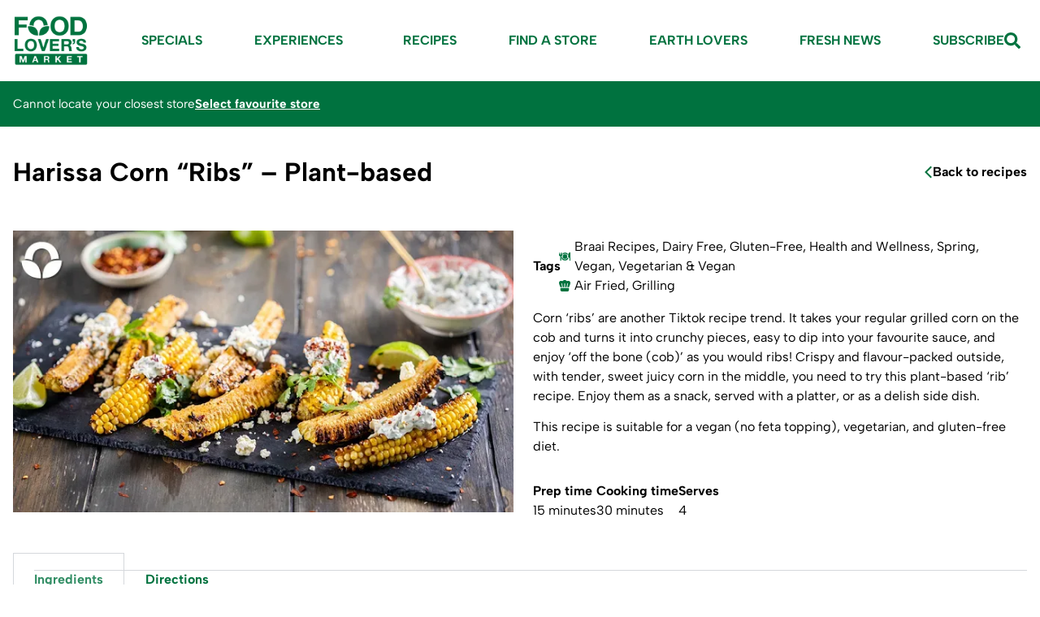

--- FILE ---
content_type: text/html; charset=UTF-8
request_url: https://foodloversmarket.co.za/recipe/harissa-corn-ribs-plant-based/
body_size: 26188
content:
<!doctype html>
<html lang="en-ZA">
<head>
	<meta charset="UTF-8">
	<meta name="viewport" content="width=device-width, initial-scale=1">
	<link rel="profile" href="https://gmpg.org/xfn/11">
	<meta name='robots' content='index, follow, max-image-preview:large, max-snippet:-1, max-video-preview:-1' />
<!-- Google tag (gtag.js) consent mode dataLayer added by Site Kit -->
<script id="google_gtagjs-js-consent-mode-data-layer">
window.dataLayer = window.dataLayer || [];function gtag(){dataLayer.push(arguments);}
gtag('consent', 'default', {"ad_personalization":"denied","ad_storage":"denied","ad_user_data":"denied","analytics_storage":"denied","functionality_storage":"denied","security_storage":"denied","personalization_storage":"denied","region":["AT","BE","BG","CH","CY","CZ","DE","DK","EE","ES","FI","FR","GB","GR","HR","HU","IE","IS","IT","LI","LT","LU","LV","MT","NL","NO","PL","PT","RO","SE","SI","SK"],"wait_for_update":500});
window._googlesitekitConsentCategoryMap = {"statistics":["analytics_storage"],"marketing":["ad_storage","ad_user_data","ad_personalization"],"functional":["functionality_storage","security_storage"],"preferences":["personalization_storage"]};
window._googlesitekitConsents = {"ad_personalization":"denied","ad_storage":"denied","ad_user_data":"denied","analytics_storage":"denied","functionality_storage":"denied","security_storage":"denied","personalization_storage":"denied","region":["AT","BE","BG","CH","CY","CZ","DE","DK","EE","ES","FI","FR","GB","GR","HR","HU","IE","IS","IT","LI","LT","LU","LV","MT","NL","NO","PL","PT","RO","SE","SI","SK"],"wait_for_update":500};
</script>
<!-- End Google tag (gtag.js) consent mode dataLayer added by Site Kit -->

	<!-- This site is optimized with the Yoast SEO Premium plugin v26.4 (Yoast SEO v26.8) - https://yoast.com/product/yoast-seo-premium-wordpress/ -->
	<title>Harissa Corn “Ribs” - Plant-based &#8211; Food Lover&#039;s Market</title>
	<meta name="description" content="Discover the ultimate plant-based twist on ribs. Enjoy the sweet and crunchy goodness of corn in a whole new way." />
	<link rel="canonical" href="https://foodloversmarket.co.za/recipe/harissa-corn-ribs-plant-based/" />
	<meta property="og:locale" content="en_US" />
	<meta property="og:type" content="article" />
	<meta property="og:title" content="Harissa Corn “Ribs” - Plant-based &#8211; Food Lover&#039;s Market" />
	<meta property="og:description" content="Discover the ultimate plant-based twist on ribs. Enjoy the sweet and crunchy goodness of corn in a whole new way." />
	<meta property="og:url" content="https://foodloversmarket.co.za/recipe/harissa-corn-ribs-plant-based/" />
	<meta property="og:site_name" content="Food Lover&#039;s Market" />
	<meta property="article:publisher" content="https://www.facebook.com/foodloversmarket/" />
	<meta property="article:modified_time" content="2024-08-28T13:40:52+00:00" />
	<meta property="og:image" content="https://cdn.foodloversmarket.co.za/wp-content/uploads/20231212140335/harissa-corn-ribs-jpg-webp.webp" />
	<meta property="og:image:width" content="672" />
	<meta property="og:image:height" content="378" />
	<meta property="og:image:type" content="image/jpeg" />
	<meta name="twitter:card" content="summary_large_image" />
	<meta name="twitter:site" content="@FoodLoversMkt" />
	<script type="application/ld+json" class="yoast-schema-graph">{"@context":"https://schema.org","@graph":[{"@type":"WebPage","@id":"https://foodloversmarket.co.za/recipe/harissa-corn-ribs-plant-based/","url":"https://foodloversmarket.co.za/recipe/harissa-corn-ribs-plant-based/","name":"Harissa Corn “Ribs” - Plant-based &#8211; Food Lover&#039;s Market","isPartOf":{"@id":"https://foodloversmarket.co.za/#website"},"primaryImageOfPage":{"@id":"https://foodloversmarket.co.za/recipe/harissa-corn-ribs-plant-based/#primaryimage"},"image":{"@id":"https://foodloversmarket.co.za/recipe/harissa-corn-ribs-plant-based/#primaryimage"},"thumbnailUrl":"https://cdn.foodloversmarket.co.za/wp-content/uploads/20231212140335/harissa-corn-ribs-jpg-webp.webp","datePublished":"2021-08-29T19:00:53+00:00","dateModified":"2024-08-28T13:40:52+00:00","description":"Discover the ultimate plant-based twist on ribs. Enjoy the sweet and crunchy goodness of corn in a whole new way.","inLanguage":"en-ZA","potentialAction":[{"@type":"ReadAction","target":["https://foodloversmarket.co.za/recipe/harissa-corn-ribs-plant-based/"]}]},{"@type":"ImageObject","inLanguage":"en-ZA","@id":"https://foodloversmarket.co.za/recipe/harissa-corn-ribs-plant-based/#primaryimage","url":"https://cdn.foodloversmarket.co.za/wp-content/uploads/20231212140335/harissa-corn-ribs-jpg-webp.webp","contentUrl":"https://cdn.foodloversmarket.co.za/wp-content/uploads/20231212140335/harissa-corn-ribs-jpg-webp.webp","width":672,"height":378},{"@type":"WebSite","@id":"https://foodloversmarket.co.za/#website","url":"https://foodloversmarket.co.za/","name":"Food Lover's Market","description":"The Best In Fresh Guaranteed","publisher":{"@id":"https://foodloversmarket.co.za/#organization"},"potentialAction":[{"@type":"SearchAction","target":{"@type":"EntryPoint","urlTemplate":"https://foodloversmarket.co.za/?s={search_term_string}"},"query-input":{"@type":"PropertyValueSpecification","valueRequired":true,"valueName":"search_term_string"}}],"inLanguage":"en-ZA"},{"@type":"Organization","@id":"https://foodloversmarket.co.za/#organization","name":"Food Lover's Market","url":"https://foodloversmarket.co.za/","logo":{"@type":"ImageObject","inLanguage":"en-ZA","@id":"https://foodloversmarket.co.za/#/schema/logo/image/","url":"https://cdn.foodloversmarket.co.za/wp-content/uploads/20231115150518/flm-green-favicon.png","contentUrl":"https://cdn.foodloversmarket.co.za/wp-content/uploads/20231115150518/flm-green-favicon.png","width":512,"height":512,"caption":"Food Lover's Market"},"image":{"@id":"https://foodloversmarket.co.za/#/schema/logo/image/"},"sameAs":["https://www.facebook.com/foodloversmarket/","https://x.com/FoodLoversMkt","https://www.instagram.com/foodloversmarket/","https://www.linkedin.com/company/food-lovers-market-holdings/","https://za.pinterest.com/foodloversmarket/","https://www.youtube.com/c/FoodLoversMarketZA"]}]}</script>
	<!-- / Yoast SEO Premium plugin. -->


<link rel='dns-prefetch' href='//kit.fontawesome.com' />
<link rel='dns-prefetch' href='//maps.googleapis.com' />
<link rel='dns-prefetch' href='//www.googletagmanager.com' />
<link rel="alternate" type="application/rss+xml" title="Food Lover&#039;s Market &raquo; Feed" href="https://foodloversmarket.co.za/feed/" />
<link rel="alternate" type="application/rss+xml" title="Food Lover&#039;s Market &raquo; Comments Feed" href="https://foodloversmarket.co.za/comments/feed/" />
<link rel="alternate" title="oEmbed (JSON)" type="application/json+oembed" href="https://foodloversmarket.co.za/wp-json/oembed/1.0/embed?url=https%3A%2F%2Ffoodloversmarket.co.za%2Frecipe%2Fharissa-corn-ribs-plant-based%2F" />
<link rel="alternate" title="oEmbed (XML)" type="text/xml+oembed" href="https://foodloversmarket.co.za/wp-json/oembed/1.0/embed?url=https%3A%2F%2Ffoodloversmarket.co.za%2Frecipe%2Fharissa-corn-ribs-plant-based%2F&#038;format=xml" />
<style id='wp-img-auto-sizes-contain-inline-css'>
img:is([sizes=auto i],[sizes^="auto," i]){contain-intrinsic-size:3000px 1500px}
/*# sourceURL=wp-img-auto-sizes-contain-inline-css */
</style>
<link rel='stylesheet' id='sbi_styles-css' href='https://foodloversmarket.co.za/wp-content/plugins/instagram-feed-pro/css/sbi-styles.min.css?ver=6.9.0' media='all' />
<style id='wp-emoji-styles-inline-css'>

	img.wp-smiley, img.emoji {
		display: inline !important;
		border: none !important;
		box-shadow: none !important;
		height: 1em !important;
		width: 1em !important;
		margin: 0 0.07em !important;
		vertical-align: -0.1em !important;
		background: none !important;
		padding: 0 !important;
	}
/*# sourceURL=wp-emoji-styles-inline-css */
</style>
<link rel='stylesheet' id='wp-block-library-css' href='https://foodloversmarket.co.za/wp-includes/css/dist/block-library/style.min.css?ver=6.9' media='all' />
<style id='global-styles-inline-css'>
:root{--wp--preset--aspect-ratio--square: 1;--wp--preset--aspect-ratio--4-3: 4/3;--wp--preset--aspect-ratio--3-4: 3/4;--wp--preset--aspect-ratio--3-2: 3/2;--wp--preset--aspect-ratio--2-3: 2/3;--wp--preset--aspect-ratio--16-9: 16/9;--wp--preset--aspect-ratio--9-16: 9/16;--wp--preset--color--black: #000000;--wp--preset--color--cyan-bluish-gray: #abb8c3;--wp--preset--color--white: #ffffff;--wp--preset--color--pale-pink: #f78da7;--wp--preset--color--vivid-red: #cf2e2e;--wp--preset--color--luminous-vivid-orange: #ff6900;--wp--preset--color--luminous-vivid-amber: #fcb900;--wp--preset--color--light-green-cyan: #7bdcb5;--wp--preset--color--vivid-green-cyan: #00d084;--wp--preset--color--pale-cyan-blue: #8ed1fc;--wp--preset--color--vivid-cyan-blue: #0693e3;--wp--preset--color--vivid-purple: #9b51e0;--wp--preset--gradient--vivid-cyan-blue-to-vivid-purple: linear-gradient(135deg,rgb(6,147,227) 0%,rgb(155,81,224) 100%);--wp--preset--gradient--light-green-cyan-to-vivid-green-cyan: linear-gradient(135deg,rgb(122,220,180) 0%,rgb(0,208,130) 100%);--wp--preset--gradient--luminous-vivid-amber-to-luminous-vivid-orange: linear-gradient(135deg,rgb(252,185,0) 0%,rgb(255,105,0) 100%);--wp--preset--gradient--luminous-vivid-orange-to-vivid-red: linear-gradient(135deg,rgb(255,105,0) 0%,rgb(207,46,46) 100%);--wp--preset--gradient--very-light-gray-to-cyan-bluish-gray: linear-gradient(135deg,rgb(238,238,238) 0%,rgb(169,184,195) 100%);--wp--preset--gradient--cool-to-warm-spectrum: linear-gradient(135deg,rgb(74,234,220) 0%,rgb(151,120,209) 20%,rgb(207,42,186) 40%,rgb(238,44,130) 60%,rgb(251,105,98) 80%,rgb(254,248,76) 100%);--wp--preset--gradient--blush-light-purple: linear-gradient(135deg,rgb(255,206,236) 0%,rgb(152,150,240) 100%);--wp--preset--gradient--blush-bordeaux: linear-gradient(135deg,rgb(254,205,165) 0%,rgb(254,45,45) 50%,rgb(107,0,62) 100%);--wp--preset--gradient--luminous-dusk: linear-gradient(135deg,rgb(255,203,112) 0%,rgb(199,81,192) 50%,rgb(65,88,208) 100%);--wp--preset--gradient--pale-ocean: linear-gradient(135deg,rgb(255,245,203) 0%,rgb(182,227,212) 50%,rgb(51,167,181) 100%);--wp--preset--gradient--electric-grass: linear-gradient(135deg,rgb(202,248,128) 0%,rgb(113,206,126) 100%);--wp--preset--gradient--midnight: linear-gradient(135deg,rgb(2,3,129) 0%,rgb(40,116,252) 100%);--wp--preset--font-size--small: 13px;--wp--preset--font-size--medium: 20px;--wp--preset--font-size--large: 36px;--wp--preset--font-size--x-large: 42px;--wp--preset--spacing--20: 0.44rem;--wp--preset--spacing--30: 0.67rem;--wp--preset--spacing--40: 1rem;--wp--preset--spacing--50: 1.5rem;--wp--preset--spacing--60: 2.25rem;--wp--preset--spacing--70: 3.38rem;--wp--preset--spacing--80: 5.06rem;--wp--preset--shadow--natural: 6px 6px 9px rgba(0, 0, 0, 0.2);--wp--preset--shadow--deep: 12px 12px 50px rgba(0, 0, 0, 0.4);--wp--preset--shadow--sharp: 6px 6px 0px rgba(0, 0, 0, 0.2);--wp--preset--shadow--outlined: 6px 6px 0px -3px rgb(255, 255, 255), 6px 6px rgb(0, 0, 0);--wp--preset--shadow--crisp: 6px 6px 0px rgb(0, 0, 0);}:root { --wp--style--global--content-size: 800px;--wp--style--global--wide-size: 1200px; }:where(body) { margin: 0; }.wp-site-blocks > .alignleft { float: left; margin-right: 2em; }.wp-site-blocks > .alignright { float: right; margin-left: 2em; }.wp-site-blocks > .aligncenter { justify-content: center; margin-left: auto; margin-right: auto; }:where(.wp-site-blocks) > * { margin-block-start: 24px; margin-block-end: 0; }:where(.wp-site-blocks) > :first-child { margin-block-start: 0; }:where(.wp-site-blocks) > :last-child { margin-block-end: 0; }:root { --wp--style--block-gap: 24px; }:root :where(.is-layout-flow) > :first-child{margin-block-start: 0;}:root :where(.is-layout-flow) > :last-child{margin-block-end: 0;}:root :where(.is-layout-flow) > *{margin-block-start: 24px;margin-block-end: 0;}:root :where(.is-layout-constrained) > :first-child{margin-block-start: 0;}:root :where(.is-layout-constrained) > :last-child{margin-block-end: 0;}:root :where(.is-layout-constrained) > *{margin-block-start: 24px;margin-block-end: 0;}:root :where(.is-layout-flex){gap: 24px;}:root :where(.is-layout-grid){gap: 24px;}.is-layout-flow > .alignleft{float: left;margin-inline-start: 0;margin-inline-end: 2em;}.is-layout-flow > .alignright{float: right;margin-inline-start: 2em;margin-inline-end: 0;}.is-layout-flow > .aligncenter{margin-left: auto !important;margin-right: auto !important;}.is-layout-constrained > .alignleft{float: left;margin-inline-start: 0;margin-inline-end: 2em;}.is-layout-constrained > .alignright{float: right;margin-inline-start: 2em;margin-inline-end: 0;}.is-layout-constrained > .aligncenter{margin-left: auto !important;margin-right: auto !important;}.is-layout-constrained > :where(:not(.alignleft):not(.alignright):not(.alignfull)){max-width: var(--wp--style--global--content-size);margin-left: auto !important;margin-right: auto !important;}.is-layout-constrained > .alignwide{max-width: var(--wp--style--global--wide-size);}body .is-layout-flex{display: flex;}.is-layout-flex{flex-wrap: wrap;align-items: center;}.is-layout-flex > :is(*, div){margin: 0;}body .is-layout-grid{display: grid;}.is-layout-grid > :is(*, div){margin: 0;}body{padding-top: 0px;padding-right: 0px;padding-bottom: 0px;padding-left: 0px;}a:where(:not(.wp-element-button)){text-decoration: underline;}:root :where(.wp-element-button, .wp-block-button__link){background-color: #32373c;border-width: 0;color: #fff;font-family: inherit;font-size: inherit;font-style: inherit;font-weight: inherit;letter-spacing: inherit;line-height: inherit;padding-top: calc(0.667em + 2px);padding-right: calc(1.333em + 2px);padding-bottom: calc(0.667em + 2px);padding-left: calc(1.333em + 2px);text-decoration: none;text-transform: inherit;}.has-black-color{color: var(--wp--preset--color--black) !important;}.has-cyan-bluish-gray-color{color: var(--wp--preset--color--cyan-bluish-gray) !important;}.has-white-color{color: var(--wp--preset--color--white) !important;}.has-pale-pink-color{color: var(--wp--preset--color--pale-pink) !important;}.has-vivid-red-color{color: var(--wp--preset--color--vivid-red) !important;}.has-luminous-vivid-orange-color{color: var(--wp--preset--color--luminous-vivid-orange) !important;}.has-luminous-vivid-amber-color{color: var(--wp--preset--color--luminous-vivid-amber) !important;}.has-light-green-cyan-color{color: var(--wp--preset--color--light-green-cyan) !important;}.has-vivid-green-cyan-color{color: var(--wp--preset--color--vivid-green-cyan) !important;}.has-pale-cyan-blue-color{color: var(--wp--preset--color--pale-cyan-blue) !important;}.has-vivid-cyan-blue-color{color: var(--wp--preset--color--vivid-cyan-blue) !important;}.has-vivid-purple-color{color: var(--wp--preset--color--vivid-purple) !important;}.has-black-background-color{background-color: var(--wp--preset--color--black) !important;}.has-cyan-bluish-gray-background-color{background-color: var(--wp--preset--color--cyan-bluish-gray) !important;}.has-white-background-color{background-color: var(--wp--preset--color--white) !important;}.has-pale-pink-background-color{background-color: var(--wp--preset--color--pale-pink) !important;}.has-vivid-red-background-color{background-color: var(--wp--preset--color--vivid-red) !important;}.has-luminous-vivid-orange-background-color{background-color: var(--wp--preset--color--luminous-vivid-orange) !important;}.has-luminous-vivid-amber-background-color{background-color: var(--wp--preset--color--luminous-vivid-amber) !important;}.has-light-green-cyan-background-color{background-color: var(--wp--preset--color--light-green-cyan) !important;}.has-vivid-green-cyan-background-color{background-color: var(--wp--preset--color--vivid-green-cyan) !important;}.has-pale-cyan-blue-background-color{background-color: var(--wp--preset--color--pale-cyan-blue) !important;}.has-vivid-cyan-blue-background-color{background-color: var(--wp--preset--color--vivid-cyan-blue) !important;}.has-vivid-purple-background-color{background-color: var(--wp--preset--color--vivid-purple) !important;}.has-black-border-color{border-color: var(--wp--preset--color--black) !important;}.has-cyan-bluish-gray-border-color{border-color: var(--wp--preset--color--cyan-bluish-gray) !important;}.has-white-border-color{border-color: var(--wp--preset--color--white) !important;}.has-pale-pink-border-color{border-color: var(--wp--preset--color--pale-pink) !important;}.has-vivid-red-border-color{border-color: var(--wp--preset--color--vivid-red) !important;}.has-luminous-vivid-orange-border-color{border-color: var(--wp--preset--color--luminous-vivid-orange) !important;}.has-luminous-vivid-amber-border-color{border-color: var(--wp--preset--color--luminous-vivid-amber) !important;}.has-light-green-cyan-border-color{border-color: var(--wp--preset--color--light-green-cyan) !important;}.has-vivid-green-cyan-border-color{border-color: var(--wp--preset--color--vivid-green-cyan) !important;}.has-pale-cyan-blue-border-color{border-color: var(--wp--preset--color--pale-cyan-blue) !important;}.has-vivid-cyan-blue-border-color{border-color: var(--wp--preset--color--vivid-cyan-blue) !important;}.has-vivid-purple-border-color{border-color: var(--wp--preset--color--vivid-purple) !important;}.has-vivid-cyan-blue-to-vivid-purple-gradient-background{background: var(--wp--preset--gradient--vivid-cyan-blue-to-vivid-purple) !important;}.has-light-green-cyan-to-vivid-green-cyan-gradient-background{background: var(--wp--preset--gradient--light-green-cyan-to-vivid-green-cyan) !important;}.has-luminous-vivid-amber-to-luminous-vivid-orange-gradient-background{background: var(--wp--preset--gradient--luminous-vivid-amber-to-luminous-vivid-orange) !important;}.has-luminous-vivid-orange-to-vivid-red-gradient-background{background: var(--wp--preset--gradient--luminous-vivid-orange-to-vivid-red) !important;}.has-very-light-gray-to-cyan-bluish-gray-gradient-background{background: var(--wp--preset--gradient--very-light-gray-to-cyan-bluish-gray) !important;}.has-cool-to-warm-spectrum-gradient-background{background: var(--wp--preset--gradient--cool-to-warm-spectrum) !important;}.has-blush-light-purple-gradient-background{background: var(--wp--preset--gradient--blush-light-purple) !important;}.has-blush-bordeaux-gradient-background{background: var(--wp--preset--gradient--blush-bordeaux) !important;}.has-luminous-dusk-gradient-background{background: var(--wp--preset--gradient--luminous-dusk) !important;}.has-pale-ocean-gradient-background{background: var(--wp--preset--gradient--pale-ocean) !important;}.has-electric-grass-gradient-background{background: var(--wp--preset--gradient--electric-grass) !important;}.has-midnight-gradient-background{background: var(--wp--preset--gradient--midnight) !important;}.has-small-font-size{font-size: var(--wp--preset--font-size--small) !important;}.has-medium-font-size{font-size: var(--wp--preset--font-size--medium) !important;}.has-large-font-size{font-size: var(--wp--preset--font-size--large) !important;}.has-x-large-font-size{font-size: var(--wp--preset--font-size--x-large) !important;}
/*# sourceURL=global-styles-inline-css */
</style>

<style id='dominant-color-styles-inline-css'>
img[data-dominant-color]:not(.has-transparency) { background-color: var(--dominant-color); }
/*# sourceURL=dominant-color-styles-inline-css */
</style>
<link rel='stylesheet' id='theme-my-login-css' href='https://foodloversmarket.co.za/wp-content/plugins/theme-my-login/assets/styles/theme-my-login.min.css?ver=7.1.14' media='all' />
<link rel='stylesheet' id='css-css' href='https://foodloversmarket.co.za/wp-content/themes/hello-flm/css/main.min.css?ver=blackfridayweekend-27-november' media='all' />
<link rel='stylesheet' id='hello-elementor-css' href='https://foodloversmarket.co.za/wp-content/themes/hello-elementor/style.min.css?ver=3.3.0' media='all' />
<link rel='stylesheet' id='hello-elementor-theme-style-css' href='https://foodloversmarket.co.za/wp-content/themes/hello-elementor/theme.min.css?ver=3.3.0' media='all' />
<link rel='stylesheet' id='hello-elementor-header-footer-css' href='https://foodloversmarket.co.za/wp-content/themes/hello-elementor/header-footer.min.css?ver=3.3.0' media='all' />
<link rel='stylesheet' id='elementor-frontend-css' href='https://foodloversmarket.co.za/wp-content/plugins/elementor/assets/css/frontend.min.css?ver=3.33.2' media='all' />
<link rel='stylesheet' id='elementor-post-12-css' href='https://foodloversmarket.co.za/wp-content/uploads/elementor/css/post-12.css?ver=1770111638' media='all' />
<link rel='stylesheet' id='widget-image-css' href='https://foodloversmarket.co.za/wp-content/plugins/elementor/assets/css/widget-image.min.css?ver=3.33.2' media='all' />
<link rel='stylesheet' id='widget-nav-menu-css' href='https://foodloversmarket.co.za/wp-content/plugins/elementor-pro/assets/css/widget-nav-menu.min.css?ver=3.33.1' media='all' />
<link rel='stylesheet' id='e-sticky-css' href='https://foodloversmarket.co.za/wp-content/plugins/elementor-pro/assets/css/modules/sticky.min.css?ver=3.33.1' media='all' />
<link rel='stylesheet' id='widget-social-icons-css' href='https://foodloversmarket.co.za/wp-content/plugins/elementor/assets/css/widget-social-icons.min.css?ver=3.33.2' media='all' />
<link rel='stylesheet' id='e-apple-webkit-css' href='https://foodloversmarket.co.za/wp-content/plugins/elementor/assets/css/conditionals/apple-webkit.min.css?ver=3.33.2' media='all' />
<link rel='stylesheet' id='widget-heading-css' href='https://foodloversmarket.co.za/wp-content/plugins/elementor/assets/css/widget-heading.min.css?ver=3.33.2' media='all' />
<link rel='stylesheet' id='widget-icon-list-css' href='https://foodloversmarket.co.za/wp-content/plugins/elementor/assets/css/widget-icon-list.min.css?ver=3.33.2' media='all' />
<link rel='stylesheet' id='widget-divider-css' href='https://foodloversmarket.co.za/wp-content/plugins/elementor/assets/css/widget-divider.min.css?ver=3.33.2' media='all' />
<link rel='stylesheet' id='widget-post-info-css' href='https://foodloversmarket.co.za/wp-content/plugins/elementor-pro/assets/css/widget-post-info.min.css?ver=3.33.1' media='all' />
<link rel='stylesheet' id='widget-tabs-css' href='https://foodloversmarket.co.za/wp-content/plugins/elementor/assets/css/widget-tabs.min.css?ver=3.33.2' media='all' />
<link rel='stylesheet' id='widget-video-css' href='https://foodloversmarket.co.za/wp-content/plugins/elementor/assets/css/widget-video.min.css?ver=3.33.2' media='all' />
<link rel='stylesheet' id='widget-spacer-css' href='https://foodloversmarket.co.za/wp-content/plugins/elementor/assets/css/widget-spacer.min.css?ver=3.33.2' media='all' />
<link rel='stylesheet' id='widget-share-buttons-css' href='https://foodloversmarket.co.za/wp-content/plugins/elementor-pro/assets/css/widget-share-buttons.min.css?ver=3.33.1' media='all' />
<link rel='stylesheet' id='e-popup-css' href='https://foodloversmarket.co.za/wp-content/plugins/elementor-pro/assets/css/conditionals/popup.min.css?ver=3.33.1' media='all' />
<link rel='stylesheet' id='sbistyles-css' href='https://foodloversmarket.co.za/wp-content/plugins/instagram-feed-pro/css/sbi-styles.min.css?ver=6.9.0' media='all' />
<link rel='stylesheet' id='elementor-post-508-css' href='https://foodloversmarket.co.za/wp-content/uploads/elementor/css/post-508.css?ver=1770111634' media='all' />
<link rel='stylesheet' id='elementor-post-515-css' href='https://foodloversmarket.co.za/wp-content/uploads/elementor/css/post-515.css?ver=1770111638' media='all' />
<link rel='stylesheet' id='elementor-post-2933-css' href='https://foodloversmarket.co.za/wp-content/uploads/elementor/css/post-2933.css?ver=1770111612' media='all' />
<link rel='stylesheet' id='elementor-post-15582-css' href='https://foodloversmarket.co.za/wp-content/uploads/elementor/css/post-15582.css?ver=1770111634' media='all' />
<link rel='stylesheet' id='elementor-gf-local-albertsans-css' href='https://foodloversmarket.co.za/wp-content/uploads/elementor/google-fonts/css/albertsans.css?ver=1743071803' media='all' />
<script src="https://foodloversmarket.co.za/wp-includes/js/jquery/jquery.min.js?ver=3.7.1" id="jquery-core-js"></script>
<script src="https://foodloversmarket.co.za/wp-includes/js/jquery/jquery-migrate.min.js?ver=3.4.1" id="jquery-migrate-js"></script>

<!-- Google tag (gtag.js) snippet added by Site Kit -->
<!-- Google Analytics snippet added by Site Kit -->
<script src="https://www.googletagmanager.com/gtag/js?id=G-LYH3JBSYLJ" id="google_gtagjs-js" async></script>
<script id="google_gtagjs-js-after">
window.dataLayer = window.dataLayer || [];function gtag(){dataLayer.push(arguments);}
gtag("set","linker",{"domains":["foodloversmarket.co.za"]});
gtag("js", new Date());
gtag("set", "developer_id.dZTNiMT", true);
gtag("config", "G-LYH3JBSYLJ", {"googlesitekit_post_type":"recipe"});
//# sourceURL=google_gtagjs-js-after
</script>
<link rel="https://api.w.org/" href="https://foodloversmarket.co.za/wp-json/" /><link rel="alternate" title="JSON" type="application/json" href="https://foodloversmarket.co.za/wp-json/wp/v2/recipe/1075" /><link rel="EditURI" type="application/rsd+xml" title="RSD" href="https://foodloversmarket.co.za/xmlrpc.php?rsd" />
<meta name="generator" content="WordPress 6.9" />
<link rel='shortlink' href='https://foodloversmarket.co.za/?p=1075' />
<meta name="generator" content="dominant-color-images 1.2.0">
<meta name="generator" content="Site Kit by Google 1.166.0" /><meta name="generator" content="performance-lab 4.0.0; plugins: dominant-color-images, webp-uploads">
<meta name="generator" content="webp-uploads 2.6.0">
  
    <!-- 
  Start of global snippet: Please do not remove
  Place this snippet between the <head> and </head> tags on every page of your site.
  -->
  <!-- Google tag (gtag.js) -->
  <script async src="https://www.googletagmanager.com/gtag/js?id=DC-13661574"></script>
  <script>
    window.dataLayer = window.dataLayer || [];
    function gtag(){dataLayer.push(arguments);}
    gtag('js', new Date());
    gtag('config', 'DC-13661574');
  </script>
  <!-- End of global snippet: Please do not remove -->
      <!-- TikTok Pixel Code Start -->
    <script>
        !function (w, d, t) {
            w.TiktokAnalyticsObject=t;var ttq=w[t]=w[t]||[];
            ttq.methods=["page","track","identify","instances","debug","on","off","once","ready","alias","group","enableCookie","disableCookie","holdConsent","revokeConsent","grantConsent"],ttq.setAndDefer=function(t,e){t[e]=function(){t.push([e].concat(Array.prototype.slice.call(arguments,0)))}};
            for(var i=0;i<ttq.methods.length;i++)ttq.setAndDefer(ttq,ttq.methods[i]);
            ttq.instance=function(t){for(
            var e=ttq._i[t]||[],n=0;n<ttq.methods.length;n++)ttq.setAndDefer(e,ttq.methods[n]);return e},
            ttq.load=function(e,n){var r="https://analytics.tiktok.com/i18n/pixel/events.js",o=n&&n.partner;
            ttq._i=ttq._i||{},ttq._i[e]=[],ttq._i[e]._u=r,ttq._t=ttq._t||{},ttq._t[e]=+new Date,ttq._o=ttq._o||{},ttq._o[e]=n||{};
            n=document.createElement("script")
            ;n.type="text/javascript",n.async=!0,n.src=r+"?sdkid="+e+"&lib="+t;e=document.getElementsByTagName("script")[0];
            e.parentNode.insertBefore(n,e)};
            ttq.load('CULL1AJC77U7F7KCDKAG');
            ttq.page();
        }(window, document, 'ttq');
    </script>
    <!-- TikTok Pixel Code End -->
    
    <!-- Meta Pixel Code -->
    <script>
        !function(f,b,e,v,n,t,s)
        {if(f.fbq)return;n=f.fbq=function(){n.callMethod?
        n.callMethod.apply(n,arguments):n.queue.push(arguments)};
        if(!f._fbq)f._fbq=n;n.push=n;n.loaded=!0;n.version='2.0';
        n.queue=[];t=b.createElement(e);t.async=!0;
        t.src=v;s=b.getElementsByTagName(e)[0];
        s.parentNode.insertBefore(t,s)}(window, document,'script',
        'https://connect.facebook.net/en_US/fbevents.js');
        fbq('init', '8814912748606351');
        fbq('track', 'PageView');
    </script>
    <noscript>
        <img height="1" width="1" style="display:none"
        src="https://www.facebook.com/tr?id=8814912748606351&ev=PageView&noscript=1"/>
    </noscript>
    <!-- End Meta Pixel Code -->
    
    <!-- LinkedIn Tracking Code -->
    <script type="text/javascript">
        _linkedin_partner_id = "8020633";
        window._linkedin_data_partner_ids = window._linkedin_data_partner_ids || [];
        window._linkedin_data_partner_ids.push(_linkedin_partner_id);
    </script>
    <script type="text/javascript">
        (function(l) {
            if (!l){window.lintrk = function(a,b){window.lintrk.q.push([a,b])};
            window.lintrk.q=[]}
            var s = document.getElementsByTagName("script")[0];
            var b = document.createElement("script");
            b.type = "text/javascript";b.async = true;
            b.src = "https://snap.licdn.com/li.lms-analytics/insight.min.js";
            s.parentNode.insertBefore(b, s);})(window.lintrk);
    </script>
    <noscript>
        <img height="1" width="1" style="display:none;" alt="" src="https://px.ads.linkedin.com/collect/?pid=8020633&fmt=gif" />
    </noscript>
    <!-- End LinkedIn Tracking Code -->
    
    <!-- Google DV360 Floodlight Tag -->
    <script async src="https://www.googletagmanager.com/gtag/js?id=DC-15223736"></script>
    <script>
        window.dataLayer = window.dataLayer || [];
        function gtag(){dataLayer.push(arguments);}
        gtag('js', new Date());
        gtag('config', 'DC-15223736');
    </script>
    <!-- End Google DV360 Floodlight Tag -->
    <meta name="generator" content="Elementor 3.33.2; features: e_font_icon_svg, additional_custom_breakpoints; settings: css_print_method-external, google_font-enabled, font_display-swap">
			<style>
				.e-con.e-parent:nth-of-type(n+4):not(.e-lazyloaded):not(.e-no-lazyload),
				.e-con.e-parent:nth-of-type(n+4):not(.e-lazyloaded):not(.e-no-lazyload) * {
					background-image: none !important;
				}
				@media screen and (max-height: 1024px) {
					.e-con.e-parent:nth-of-type(n+3):not(.e-lazyloaded):not(.e-no-lazyload),
					.e-con.e-parent:nth-of-type(n+3):not(.e-lazyloaded):not(.e-no-lazyload) * {
						background-image: none !important;
					}
				}
				@media screen and (max-height: 640px) {
					.e-con.e-parent:nth-of-type(n+2):not(.e-lazyloaded):not(.e-no-lazyload),
					.e-con.e-parent:nth-of-type(n+2):not(.e-lazyloaded):not(.e-no-lazyload) * {
						background-image: none !important;
					}
				}
			</style>
			
<!-- Google Tag Manager snippet added by Site Kit -->
<script>
			( function( w, d, s, l, i ) {
				w[l] = w[l] || [];
				w[l].push( {'gtm.start': new Date().getTime(), event: 'gtm.js'} );
				var f = d.getElementsByTagName( s )[0],
					j = d.createElement( s ), dl = l != 'dataLayer' ? '&l=' + l : '';
				j.async = true;
				j.src = 'https://www.googletagmanager.com/gtm.js?id=' + i + dl;
				f.parentNode.insertBefore( j, f );
			} )( window, document, 'script', 'dataLayer', 'GTM-NNHVZ54F' );
			
</script>

<!-- End Google Tag Manager snippet added by Site Kit -->
<link rel="icon" href="https://cdn.foodloversmarket.co.za/wp-content/uploads/20240304094334/flm-favicon-150x150.png" sizes="32x32" />
<link rel="icon" href="https://cdn.foodloversmarket.co.za/wp-content/uploads/20240304094334/flm-favicon-500x500.png" sizes="192x192" />
<link rel="apple-touch-icon" href="https://cdn.foodloversmarket.co.za/wp-content/uploads/20240304094334/flm-favicon-500x500.png" />
<meta name="msapplication-TileImage" content="https://cdn.foodloversmarket.co.za/wp-content/uploads/20240304094334/flm-favicon-500x500.png" />
<link rel='stylesheet' id='elementor-post-2717-css' href='https://foodloversmarket.co.za/wp-content/uploads/elementor/css/post-2717.css?ver=1770111635' media='all' />
<link rel='stylesheet' id='elementor-post-2637-css' href='https://foodloversmarket.co.za/wp-content/uploads/elementor/css/post-2637.css?ver=1770111560' media='all' />
<link rel='stylesheet' id='e-animation-grow-css' href='https://foodloversmarket.co.za/wp-content/plugins/elementor/assets/lib/animations/styles/e-animation-grow.min.css?ver=3.33.2' media='all' />
<link rel='stylesheet' id='elementor-post-8527-css' href='https://foodloversmarket.co.za/wp-content/uploads/elementor/css/post-8527.css?ver=1770111561' media='all' />
<link rel='stylesheet' id='widget-search-form-css' href='https://foodloversmarket.co.za/wp-content/plugins/elementor-pro/assets/css/widget-search-form.min.css?ver=3.33.1' media='all' />
<link rel='stylesheet' id='e-animation-fadeInDown-css' href='https://foodloversmarket.co.za/wp-content/plugins/elementor/assets/lib/animations/styles/fadeInDown.min.css?ver=3.33.2' media='all' />
<link rel='stylesheet' id='e-animation-fadeIn-css' href='https://foodloversmarket.co.za/wp-content/plugins/elementor/assets/lib/animations/styles/fadeIn.min.css?ver=3.33.2' media='all' />
</head>
<body class="wp-singular recipe-template-default single single-recipe postid-1075 single-format-standard wp-custom-logo wp-embed-responsive wp-theme-hello-elementor wp-child-theme-hello-flm flm theme-default elementor-default elementor-kit-12 elementor-page-2933">

		<!-- Google Tag Manager (noscript) snippet added by Site Kit -->
		<noscript>
			<iframe src="https://www.googletagmanager.com/ns.html?id=GTM-NNHVZ54F" height="0" width="0" style="display:none;visibility:hidden"></iframe>
		</noscript>
		<!-- End Google Tag Manager (noscript) snippet added by Site Kit -->
		
<a class="skip-link screen-reader-text" href="#content">Skip to content</a>

		<header data-elementor-type="header" data-elementor-id="508" class="elementor elementor-508 elementor-location-header" data-elementor-post-type="elementor_library">
			<div class="elementor-element elementor-element-3c63076f e-con-full e-flex e-con e-parent" data-id="3c63076f" data-element_type="container" id="flm_header" data-settings="{&quot;background_background&quot;:&quot;classic&quot;,&quot;sticky&quot;:&quot;top&quot;,&quot;sticky_on&quot;:[&quot;desktop&quot;,&quot;tablet&quot;,&quot;mobile&quot;],&quot;sticky_offset&quot;:0,&quot;sticky_effects_offset&quot;:0,&quot;sticky_anchor_link_offset&quot;:0}">
		<div class="elementor-element elementor-element-89f1914 elementor-hidden-desktop elementor-hidden-tablet e-flex e-con-boxed e-con e-child" data-id="89f1914" data-element_type="container">
					<div class="e-con-inner">
				<div class="elementor-element elementor-element-a8c93ca elementor-view-default elementor-widget elementor-widget-icon" data-id="a8c93ca" data-element_type="widget" data-widget_type="icon.default">
				<div class="elementor-widget-container">
							<div class="elementor-icon-wrapper">
			<a class="elementor-icon" href="#elementor-action%3Aaction%3Dpopup%3Aopen%26settings%3DeyJpZCI6IjI2MzciLCJ0b2dnbGUiOmZhbHNlfQ%3D%3D">
			<svg aria-hidden="true" class="e-font-icon-svg e-fas-bars" viewBox="0 0 448 512" xmlns="http://www.w3.org/2000/svg"><path d="M16 132h416c8.837 0 16-7.163 16-16V76c0-8.837-7.163-16-16-16H16C7.163 60 0 67.163 0 76v40c0 8.837 7.163 16 16 16zm0 160h416c8.837 0 16-7.163 16-16v-40c0-8.837-7.163-16-16-16H16c-8.837 0-16 7.163-16 16v40c0 8.837 7.163 16 16 16zm0 160h416c8.837 0 16-7.163 16-16v-40c0-8.837-7.163-16-16-16H16c-8.837 0-16 7.163-16 16v40c0 8.837 7.163 16 16 16z"></path></svg>			</a>
		</div>
						</div>
				</div>
				<div class="elementor-element elementor-element-5edb77e elementor-widget elementor-widget-theme-site-logo elementor-widget-image" data-id="5edb77e" data-element_type="widget" data-widget_type="theme-site-logo.default">
				<div class="elementor-widget-container">
											<a href="https://foodloversmarket.co.za">
			<img fetchpriority="high" width="512" height="512" src="https://cdn.foodloversmarket.co.za/wp-content/uploads/20231115150518/flm-green-favicon.png" class="attachment-full size-full wp-image-65 has-transparency" alt="Food Lover&#039;s Market Favicon" srcset="https://cdn.foodloversmarket.co.za/wp-content/uploads/20231115150518/flm-green-favicon.png 512w, https://cdn.foodloversmarket.co.za/wp-content/uploads/20231115150518/flm-green-favicon-500x500.png 500w, https://cdn.foodloversmarket.co.za/wp-content/uploads/20231115150518/flm-green-favicon-150x150.png 150w" sizes="(max-width: 512px) 100vw, 512px" data-has-transparency="true" data-dominant-color="00733f" style="--dominant-color: #00733f" />				</a>
											</div>
				</div>
				<div class="elementor-element elementor-element-deeff31 elementor-view-default elementor-widget elementor-widget-icon" data-id="deeff31" data-element_type="widget" data-widget_type="icon.default">
				<div class="elementor-widget-container">
							<div class="elementor-icon-wrapper">
			<a class="elementor-icon" href="#elementor-action%3Aaction%3Dpopup%3Aopen%26settings%3DeyJpZCI6Ijg1MjciLCJ0b2dnbGUiOmZhbHNlfQ%3D%3D">
			<svg aria-hidden="true" class="e-font-icon-svg e-fas-search" viewBox="0 0 512 512" xmlns="http://www.w3.org/2000/svg"><path d="M505 442.7L405.3 343c-4.5-4.5-10.6-7-17-7H372c27.6-35.3 44-79.7 44-128C416 93.1 322.9 0 208 0S0 93.1 0 208s93.1 208 208 208c48.3 0 92.7-16.4 128-44v16.3c0 6.4 2.5 12.5 7 17l99.7 99.7c9.4 9.4 24.6 9.4 33.9 0l28.3-28.3c9.4-9.4 9.4-24.6.1-34zM208 336c-70.7 0-128-57.2-128-128 0-70.7 57.2-128 128-128 70.7 0 128 57.2 128 128 0 70.7-57.2 128-128 128z"></path></svg>			</a>
		</div>
						</div>
				</div>
					</div>
				</div>
		<div class="elementor-element elementor-element-cf9b922 elementor-hidden-mobile e-flex e-con-boxed e-con e-child" data-id="cf9b922" data-element_type="container">
					<div class="e-con-inner">
				<div class="elementor-element elementor-element-268660a7 elementor-widget__width-auto elementor-widget elementor-widget-theme-site-logo elementor-widget-image" data-id="268660a7" data-element_type="widget" data-widget_type="theme-site-logo.default">
				<div class="elementor-widget-container">
											<a href="https://foodloversmarket.co.za">
			<img fetchpriority="high" width="512" height="512" src="https://cdn.foodloversmarket.co.za/wp-content/uploads/20231115150518/flm-green-favicon.png" class="attachment-full size-full wp-image-65 has-transparency" alt="Food Lover&#039;s Market Favicon" srcset="https://cdn.foodloversmarket.co.za/wp-content/uploads/20231115150518/flm-green-favicon.png 512w, https://cdn.foodloversmarket.co.za/wp-content/uploads/20231115150518/flm-green-favicon-500x500.png 500w, https://cdn.foodloversmarket.co.za/wp-content/uploads/20231115150518/flm-green-favicon-150x150.png 150w" sizes="(max-width: 512px) 100vw, 512px" data-has-transparency="true" data-dominant-color="00733f" style="--dominant-color: #00733f" />				</a>
											</div>
				</div>
		<div class="elementor-element elementor-element-0e02265 e-flex e-con-boxed e-con e-child" data-id="0e02265" data-element_type="container">
					<div class="e-con-inner">
				<div class="elementor-element elementor-element-416a6212 elementor-nav-menu--stretch elementor-nav-menu__align-end elementor-nav-menu--dropdown-mobile elementor-nav-menu__text-align-aside elementor-nav-menu--toggle elementor-nav-menu--burger elementor-widget elementor-widget-nav-menu" data-id="416a6212" data-element_type="widget" data-settings="{&quot;full_width&quot;:&quot;stretch&quot;,&quot;submenu_icon&quot;:{&quot;value&quot;:&quot;&lt;i aria-hidden=\&quot;true\&quot; class=\&quot;\&quot;&gt;&lt;\/i&gt;&quot;,&quot;library&quot;:&quot;&quot;},&quot;layout&quot;:&quot;horizontal&quot;,&quot;toggle&quot;:&quot;burger&quot;}" data-widget_type="nav-menu.default">
				<div class="elementor-widget-container">
								<nav aria-label="Menu" class="elementor-nav-menu--main elementor-nav-menu__container elementor-nav-menu--layout-horizontal e--pointer-none">
				<ul id="menu-1-416a6212" class="elementor-nav-menu"><li class="menu-item menu-item-type-post_type menu-item-object-page menu-item-504"><a href="https://foodloversmarket.co.za/specials/" class="elementor-item">Specials</a></li>
<li class="menu-item menu-item-type-custom menu-item-object-custom menu-item-has-children menu-item-22200"><a href="#" class="elementor-item elementor-item-anchor">Experiences</a>
<ul class="sub-menu elementor-nav-menu--dropdown">
	<li class="menu-item menu-item-type-post_type menu-item-object-experience menu-item-22201"><a href="https://foodloversmarket.co.za/experience/biltong-droewors-south-africa/" class="elementor-sub-item">Home of Biltong</a></li>
	<li class="menu-item menu-item-type-post_type menu-item-object-experience menu-item-24972"><a href="https://foodloversmarket.co.za/experience/harbourside/" class="elementor-sub-item">Harbourside</a></li>
</ul>
</li>
<li class="menu-item menu-item-type-post_type menu-item-object-page menu-item-505"><a href="https://foodloversmarket.co.za/recipes/" class="elementor-item">Recipes</a></li>
<li class="change_store_link menu-item menu-item-type-custom menu-item-object-custom menu-item-2551"><a href="#" class="elementor-item elementor-item-anchor">Find A Store</a></li>
<li class="menu-item menu-item-type-post_type menu-item-object-page menu-item-15244"><a href="https://foodloversmarket.co.za/earth-lovers/" class="elementor-item">Earth Lovers</a></li>
<li class="menu-item menu-item-type-post_type menu-item-object-page menu-item-10926"><a href="https://foodloversmarket.co.za/fresh-news/" class="elementor-item">Fresh News</a></li>
<li class="menu-item menu-item-type-post_type menu-item-object-page menu-item-13946"><a href="https://foodloversmarket.co.za/sign-up-to-our-newsletter/" class="elementor-item">Subscribe</a></li>
</ul>			</nav>
					<div class="elementor-menu-toggle" role="button" tabindex="0" aria-label="Menu Toggle" aria-expanded="false">
			<svg aria-hidden="true" role="presentation" class="elementor-menu-toggle__icon--open e-font-icon-svg e-eicon-menu-bar" viewBox="0 0 1000 1000" xmlns="http://www.w3.org/2000/svg"><path d="M104 333H896C929 333 958 304 958 271S929 208 896 208H104C71 208 42 237 42 271S71 333 104 333ZM104 583H896C929 583 958 554 958 521S929 458 896 458H104C71 458 42 487 42 521S71 583 104 583ZM104 833H896C929 833 958 804 958 771S929 708 896 708H104C71 708 42 737 42 771S71 833 104 833Z"></path></svg><svg aria-hidden="true" role="presentation" class="elementor-menu-toggle__icon--close e-font-icon-svg e-eicon-close" viewBox="0 0 1000 1000" xmlns="http://www.w3.org/2000/svg"><path d="M742 167L500 408 258 167C246 154 233 150 217 150 196 150 179 158 167 167 154 179 150 196 150 212 150 229 154 242 171 254L408 500 167 742C138 771 138 800 167 829 196 858 225 858 254 829L496 587 738 829C750 842 767 846 783 846 800 846 817 842 829 829 842 817 846 804 846 783 846 767 842 750 829 737L588 500 833 258C863 229 863 200 833 171 804 137 775 137 742 167Z"></path></svg>		</div>
					<nav class="elementor-nav-menu--dropdown elementor-nav-menu__container" aria-hidden="true">
				<ul id="menu-2-416a6212" class="elementor-nav-menu"><li class="menu-item menu-item-type-post_type menu-item-object-page menu-item-504"><a href="https://foodloversmarket.co.za/specials/" class="elementor-item" tabindex="-1">Specials</a></li>
<li class="menu-item menu-item-type-custom menu-item-object-custom menu-item-has-children menu-item-22200"><a href="#" class="elementor-item elementor-item-anchor" tabindex="-1">Experiences</a>
<ul class="sub-menu elementor-nav-menu--dropdown">
	<li class="menu-item menu-item-type-post_type menu-item-object-experience menu-item-22201"><a href="https://foodloversmarket.co.za/experience/biltong-droewors-south-africa/" class="elementor-sub-item" tabindex="-1">Home of Biltong</a></li>
	<li class="menu-item menu-item-type-post_type menu-item-object-experience menu-item-24972"><a href="https://foodloversmarket.co.za/experience/harbourside/" class="elementor-sub-item" tabindex="-1">Harbourside</a></li>
</ul>
</li>
<li class="menu-item menu-item-type-post_type menu-item-object-page menu-item-505"><a href="https://foodloversmarket.co.za/recipes/" class="elementor-item" tabindex="-1">Recipes</a></li>
<li class="change_store_link menu-item menu-item-type-custom menu-item-object-custom menu-item-2551"><a href="#" class="elementor-item elementor-item-anchor" tabindex="-1">Find A Store</a></li>
<li class="menu-item menu-item-type-post_type menu-item-object-page menu-item-15244"><a href="https://foodloversmarket.co.za/earth-lovers/" class="elementor-item" tabindex="-1">Earth Lovers</a></li>
<li class="menu-item menu-item-type-post_type menu-item-object-page menu-item-10926"><a href="https://foodloversmarket.co.za/fresh-news/" class="elementor-item" tabindex="-1">Fresh News</a></li>
<li class="menu-item menu-item-type-post_type menu-item-object-page menu-item-13946"><a href="https://foodloversmarket.co.za/sign-up-to-our-newsletter/" class="elementor-item" tabindex="-1">Subscribe</a></li>
</ul>			</nav>
						</div>
				</div>
				<div class="elementor-element elementor-element-e90a783 elementor-view-default elementor-widget elementor-widget-icon" data-id="e90a783" data-element_type="widget" data-widget_type="icon.default">
				<div class="elementor-widget-container">
							<div class="elementor-icon-wrapper">
			<a class="elementor-icon" href="#elementor-action%3Aaction%3Dpopup%3Aopen%26settings%3DeyJpZCI6Ijg1MjciLCJ0b2dnbGUiOmZhbHNlfQ%3D%3D">
			<svg aria-hidden="true" class="e-font-icon-svg e-fas-search" viewBox="0 0 512 512" xmlns="http://www.w3.org/2000/svg"><path d="M505 442.7L405.3 343c-4.5-4.5-10.6-7-17-7H372c27.6-35.3 44-79.7 44-128C416 93.1 322.9 0 208 0S0 93.1 0 208s93.1 208 208 208c48.3 0 92.7-16.4 128-44v16.3c0 6.4 2.5 12.5 7 17l99.7 99.7c9.4 9.4 24.6 9.4 33.9 0l28.3-28.3c9.4-9.4 9.4-24.6.1-34zM208 336c-70.7 0-128-57.2-128-128 0-70.7 57.2-128 128-128 70.7 0 128 57.2 128 128 0 70.7-57.2 128-128 128z"></path></svg>			</a>
		</div>
						</div>
				</div>
					</div>
				</div>
					</div>
				</div>
				</div>
				</header>
				<div data-elementor-type="section" data-elementor-id="2717" class="elementor elementor-2717" data-elementor-post-type="elementor_library">
			<div class="elementor-element elementor-element-12a6d46a e-flex e-con-boxed e-con e-child" data-id="12a6d46a" data-element_type="container" data-settings="{&quot;background_background&quot;:&quot;classic&quot;}">
					<div class="e-con-inner">
				<div class="elementor-element elementor-element-b07dba9 elementor-widget-tablet__width-inherit elementor-widget elementor-widget-shortcode" data-id="b07dba9" data-element_type="widget" data-widget_type="shortcode.default">
				<div class="elementor-widget-container">
							<div class="elementor-shortcode">
  <div id ="store_selector_cta" class="store_selector_cta">
  <div class="store_loader"><span class="icon"><i class="fa-sharp fa-solid fa-spinner-third fa-spin"></i></span><span class="text">Store information loading</span></div>
  </div></div>
						</div>
				</div>
					</div>
				</div>
				</div>
		<div class='flm_store_locator_popup_container' id='flm_store_locator_popup_container'>
        <div class='flm_store_locator_popup_inner'>
        
            <div class='flm_store_locator_head'>
                <div class='flm_store_locator_head_top_row'>
                    <div class='flm_store_locator_title flm_uppercase_title'><span class='bold'>STORE</span> LOCATOR</div>
                    <a href='#' class='close_button_block' id='flm_close_store_locator_popup'><i class='fa-sharp fa-regular fa-xmark'></i></a>
                </div>
                <div class='flm_store_locator_search_form'>

                <form id='geocodingForm'>
                <input type="text" id="geocodeaddress" name="geocodeaddress" required autocomplete="off" placeholder="Search for address">
                <button type='button' onclick='geocodeAddress()'>Search</button>
                </form>
                <div id='coordinates'></div>


                </div>
            </div>
            <div class='flm_store_locator_body'>
                <div class='flm_store_locator_list'  id='flm_store_locator_list'></div>
                <div class='flm_store_no_results' id='flm_store_no_results'><div class='flm_store_no_results_inner'><h5>Sorry, no matching store results</h5></div></div>
            </div>
        </div>
    </div>

		<div data-elementor-type="single-post" data-elementor-id="2933" class="elementor elementor-2933 elementor-location-single post-1075 recipe type-recipe status-publish format-standard has-post-thumbnail hentry collection-braai collection-dairy-free collection-gluten-free collection-health-and-wellness collection-spring collection-vegan collection-vegetarian-and-vegan cooking-method-air-fried cooking-method-grilling" data-elementor-post-type="elementor_library">
			<div class="elementor-element elementor-element-42b922a e-flex e-con-boxed e-con e-parent" data-id="42b922a" data-element_type="container">
					<div class="e-con-inner">
				<div class="elementor-element elementor-element-5cde75f elementor-widget-tablet__width-auto elementor-widget elementor-widget-theme-post-title elementor-page-title elementor-widget-heading" data-id="5cde75f" data-element_type="widget" data-widget_type="theme-post-title.default">
				<div class="elementor-widget-container">
					<h1 class="elementor-heading-title elementor-size-default">Harissa Corn “Ribs” &#8211; Plant-based</h1>				</div>
				</div>
				<div class="elementor-element elementor-element-faad56a elementor-widget elementor-widget-shortcode" data-id="faad56a" data-element_type="widget" data-widget_type="shortcode.default">
				<div class="elementor-widget-container">
							<div class="elementor-shortcode"><div class="recipe_backlink"><i class="fa-sharp fa-solid fa-chevron-left"></i> <a href="/recipes/"> Back to recipes</a></div></div>
						</div>
				</div>
					</div>
				</div>
		<div class="elementor-element elementor-element-57b9e85 e-flex e-con-boxed e-con e-parent" data-id="57b9e85" data-element_type="container" data-settings="{&quot;background_background&quot;:&quot;classic&quot;}">
					<div class="e-con-inner">
		<div class="elementor-element elementor-element-ea66eb2 e-flex e-con-boxed e-con e-child" data-id="ea66eb2" data-element_type="container">
					<div class="e-con-inner">
				<div class="elementor-element elementor-element-5013d41 elementor-widget elementor-widget-theme-post-featured-image elementor-widget-image" data-id="5013d41" data-element_type="widget" data-widget_type="theme-post-featured-image.default">
				<div class="elementor-widget-container">
															<img loading="lazy" width="672" height="378" src="https://cdn.foodloversmarket.co.za/wp-content/uploads/20231212140335/harissa-corn-ribs-jpg-webp.webp" class="attachment-full size-full wp-image-1076 not-transparent" alt="" srcset="https://cdn.foodloversmarket.co.za/wp-content/uploads/20231212140335/harissa-corn-ribs-jpg-webp.webp 672w, https://cdn.foodloversmarket.co.za/wp-content/uploads/20231212140335/harissa-corn-ribs-jpg-webp-500x281.webp 500w" sizes="(max-width: 672px) 100vw, 672px" data-has-transparency="false" data-dominant-color="8d7e66" style="--dominant-color: #8d7e66" />															</div>
				</div>
					</div>
				</div>
		<div class="elementor-element elementor-element-52a4eb7 e-con-full e-flex e-con e-child" data-id="52a4eb7" data-element_type="container">
		<div class="elementor-element elementor-element-4dcc751 e-con-full e-flex e-con e-child" data-id="4dcc751" data-element_type="container">
				<div class="elementor-element elementor-element-1be9366 elementor-widget__width-auto elementor-widget elementor-widget-text-editor" data-id="1be9366" data-element_type="widget" data-widget_type="text-editor.default">
				<div class="elementor-widget-container">
									Tags								</div>
				</div>
				<div class="elementor-element elementor-element-f6fb74f elementor-widget__width-inherit elementor-widget elementor-widget-post-info" data-id="f6fb74f" data-element_type="widget" data-widget_type="post-info.default">
				<div class="elementor-widget-container">
							<ul class="elementor-inline-items elementor-icon-list-items elementor-post-info">
								<li class="elementor-icon-list-item elementor-repeater-item-199fb22 elementor-inline-item" itemprop="about">
										<span class="elementor-icon-list-icon">
								<svg xmlns="http://www.w3.org/2000/svg" height="16" width="20" viewBox="0 0 640 512"><path d="M40.7 16c4 .3 7.1 3.5 7.3 7.5L55.5 152H72.9L88.1 23.1c.5-4 3.9-7.1 7.9-7.1s7.5 3 7.9 7.1L119.1 152h17.3L144 23.5c.2-4 3.3-7.2 7.3-7.5s7.6 2.3 8.5 6.1l30.3 128.7c1.3 5.4 1.9 11 1.9 16.6c0 39.9-32.2 72.2-72 72.5V472c0 13.3-10.7 24-24 24s-24-10.7-24-24V240c-39.8-.3-72-32.6-72-72.5c0-5.6 .6-11.2 1.9-16.6L32.2 22.2c.9-3.9 4.5-6.5 8.5-6.1zm572.4 1c2-.7 4-1 6.1-1c11.5 0 20.9 9.3 20.9 20.9V216 320 472c0 13.3-10.7 24-24 24s-24-10.7-24-24V320H544c-17.7 0-32-14.3-32-32V160C512 59.2 596.2 23.2 613.1 17zM221.2 143.6L204.9 74.3C241.8 47.7 287.1 32 336 32c60.3 0 115 23.8 155.3 62.5C484.3 113.3 480 135 480 160v26.2C454.1 132.8 399.3 96 336 96c-44.9 0-85.5 18.5-114.6 48.3l-.2-.8zM336 480c-76.2 0-143.5-38.1-184-96.2V266.8c8.5-2.8 16.6-6.7 24-11.4l0 .6c0 88.4 71.6 160 160 160c68.1 0 126.2-42.5 149.3-102.4c9.2 21 29.3 36.2 53.2 38.2C502.6 427.6 425.4 480 336 480zM208 256a128 128 0 1 1 256 0 128 128 0 1 1 -256 0z"></path></svg>							</span>
									<span class="elementor-icon-list-text elementor-post-info__item elementor-post-info__item--type-terms">
										<span class="elementor-post-info__terms-list">
				<a href="https://foodloversmarket.co.za/collection/braai/" class="elementor-post-info__terms-list-item">Braai Recipes</a>, <a href="https://foodloversmarket.co.za/collection/dairy-free/" class="elementor-post-info__terms-list-item">Dairy Free</a>, <a href="https://foodloversmarket.co.za/collection/gluten-free/" class="elementor-post-info__terms-list-item">Gluten-Free</a>, <a href="https://foodloversmarket.co.za/collection/health-and-wellness/" class="elementor-post-info__terms-list-item">Health and Wellness</a>, <a href="https://foodloversmarket.co.za/collection/spring/" class="elementor-post-info__terms-list-item">Spring</a>, <a href="https://foodloversmarket.co.za/collection/vegan/" class="elementor-post-info__terms-list-item">Vegan</a>, <a href="https://foodloversmarket.co.za/collection/vegetarian-and-vegan/" class="elementor-post-info__terms-list-item">Vegetarian &amp; Vegan</a>				</span>
					</span>
								</li>
				<li class="elementor-icon-list-item elementor-repeater-item-501017b elementor-inline-item" itemprop="about">
										<span class="elementor-icon-list-icon">
								<svg xmlns="http://www.w3.org/2000/svg" height="16" width="16" viewBox="0 0 512 512"><path d="M153.6 51.2C177 20.1 214.1 0 256 0s79 20.1 102.4 51.2c16-12.1 36-19.2 57.6-19.2c7.1 0 14.4 .8 21.6 2.5C482 44.7 512 84.3 512 128c0 7.1-.8 14.4-2.5 21.6C496 224 448 320 448 320H373.6l26.2-157.4c1.5-8.7-4.4-17-13.2-18.4s-17 4.4-18.4 13.2L341.1 320H272V160c0-8.8-7.2-16-16-16s-16 7.2-16 16V320H170.9L143.8 157.4c-1.5-8.7-9.7-14.6-18.4-13.2s-14.6 9.7-13.2 18.4L138.4 320H64s-48-96-61.5-170.4C.8 142.4 0 135.1 0 128c0-43.7 30-83.3 74.4-93.5C81.6 32.8 88.9 32 96 32c21.6 0 41.6 7.1 57.6 19.2zM448 448c0 35.3-28.7 64-64 64H128c-35.3 0-64-28.7-64-64V352H448v96z"></path></svg>							</span>
									<span class="elementor-icon-list-text elementor-post-info__item elementor-post-info__item--type-terms">
										<span class="elementor-post-info__terms-list">
				<a href="https://foodloversmarket.co.za/cooking-method/air-fried/" class="elementor-post-info__terms-list-item">Air Fried</a>, <a href="https://foodloversmarket.co.za/cooking-method/grilling/" class="elementor-post-info__terms-list-item">Grilling</a>				</span>
					</span>
								</li>
				</ul>
						</div>
				</div>
				</div>
		<div class="elementor-element elementor-element-b8ed799 e-flex e-con-boxed e-con e-child" data-id="b8ed799" data-element_type="container">
					<div class="e-con-inner">
				<div class="elementor-element elementor-element-6595457 elementor-widget__width-inherit elementor-widget elementor-widget-text-editor" data-id="6595457" data-element_type="widget" data-widget_type="text-editor.default">
				<div class="elementor-widget-container">
									<p>Corn &#8216;ribs&#8217; are another Tiktok recipe trend. It takes your regular grilled corn on the cob and turns it into crunchy pieces, easy to dip into your favourite sauce, and enjoy &#8216;off the bone (cob)&#8217; as you would ribs! Crispy and flavour-packed outside, with tender, sweet juicy corn in the middle, you need to try this plant-based &#8216;rib&#8217; recipe. Enjoy them as a snack, served with a platter, or as a delish side dish.</p>
<p>This recipe is suitable for a vegan (no feta topping), vegetarian, and gluten-free diet.</p>
								</div>
				</div>
					</div>
				</div>
		<div class="elementor-element elementor-element-2c4cf8d e-con-full e-flex e-con e-child" data-id="2c4cf8d" data-element_type="container">
				<div class="elementor-element elementor-element-3aae6b0 elementor-widget elementor-widget-shortcode" data-id="3aae6b0" data-element_type="widget" data-widget_type="shortcode.default">
				<div class="elementor-widget-container">
							<div class="elementor-shortcode"><div class="recipe-specs"><div class='recipe-spec'><strong>Prep time</strong><br>15 minutes</div><div class='recipe-spec'><strong>Cooking time</strong><br>30 minutes</div><div class='recipe-spec'><strong>Serves</strong><br>4</div></div></div>
						</div>
				</div>
				</div>
				</div>
					</div>
				</div>
		<div class="elementor-element elementor-element-23e2243 e-flex e-con-boxed e-con e-parent" data-id="23e2243" data-element_type="container">
					<div class="e-con-inner">
		<div class="elementor-element elementor-element-1bb5337 e-con-full e-flex e-con e-child" data-id="1bb5337" data-element_type="container">
				<div class="elementor-element elementor-element-55b1532 elementor-widget__width-inherit recipe_tabs elementor-tabs-view-horizontal elementor-widget elementor-widget-tabs" data-id="55b1532" data-element_type="widget" data-widget_type="tabs.default">
				<div class="elementor-widget-container">
							<div class="elementor-tabs">
			<div class="elementor-tabs-wrapper" role="tablist" >
									<div id="elementor-tab-title-8981" class="elementor-tab-title elementor-tab-desktop-title" aria-selected="true" data-tab="1" role="tab" tabindex="0" aria-controls="elementor-tab-content-8981" aria-expanded="false">Ingredients</div>
									<div id="elementor-tab-title-8982" class="elementor-tab-title elementor-tab-desktop-title" aria-selected="false" data-tab="2" role="tab" tabindex="-1" aria-controls="elementor-tab-content-8982" aria-expanded="false">Directions</div>
							</div>
			<div class="elementor-tabs-content-wrapper" role="tablist" aria-orientation="vertical">
									<div class="elementor-tab-title elementor-tab-mobile-title" aria-selected="true" data-tab="1" role="tab" tabindex="0" aria-controls="elementor-tab-content-8981" aria-expanded="false">Ingredients</div>
					<div id="elementor-tab-content-8981" class="elementor-tab-content elementor-clearfix" data-tab="1" role="tabpanel" aria-labelledby="elementor-tab-title-8981" tabindex="0" hidden="false"><ul>
<li>4 corn on the cob (Mielies)</li>
<li>100 g butter, softened</li>
<li>3 cloves garlic, crushed</li>
<li>5 ml (1 tsp) ground cumin</li>
<li>5 ml (1 tsp) paprika</li>
<li>5 ml (1 tsp) ground coriander</li>
<li>5 ml (1 tsp) chilli flakes</li>
<li>60 ml (4 Tbsp) mayonnaise (Food Lover&#8217;s Canola Mayo is vegan-friendly)</li>
<li>Handful of coriander, finely chopped (*or Food Lover&#8217;s Hemp &amp; Coriander Pesto)</li>
<li>Handful of parsley, finely chopped</li>
<li>Salt and black pepper, to taste</li>
<li>1 wheel of feta, crumbled (leave-out for a vegan option)</li>
<li>1 &#8211; 2 limes, cut into wedges</li>
<li>Fresh coriander, to taste</li>
</ul>
</div>
									<div class="elementor-tab-title elementor-tab-mobile-title" aria-selected="false" data-tab="2" role="tab" tabindex="-1" aria-controls="elementor-tab-content-8982" aria-expanded="false">Directions</div>
					<div id="elementor-tab-content-8982" class="elementor-tab-content elementor-clearfix" data-tab="2" role="tabpanel" aria-labelledby="elementor-tab-title-8982" tabindex="0" hidden="hidden"><ul>
<li>VERY CAREFULLY, cut each corn lengthways (vertically) through the cob into quarters and set aside. (*see note below)</li>
<li>In a medium size bowl mix the butter, garlic, cumin, paprika, coriander, chilli flakes, salt and pepper together into a paste.</li>
<li>Spread the spiced butter onto all sides of the corn quarters. Heat a griddle pan to a medium to high heat and grill the corn until charred on the oustide and cooked through.</li>
<li>In a separate bowl, mix the mayo, coriander and parsley and season to taste.</li>
<li>Serve the corn with the mayo sauce, crumbled feta (*optional), lime wedges and fresh coriander.</li>
</ul>
</div>
							</div>
		</div>
						</div>
				</div>
				</div>
		<div class="elementor-element elementor-element-00fb0a2 e-con-full e-flex e-con e-child" data-id="00fb0a2" data-element_type="container">
				<div class="elementor-element elementor-element-1da7ecd elementor-widget__width-inherit elementor-widget elementor-widget-shortcode" data-id="1da7ecd" data-element_type="widget" data-widget_type="shortcode.default">
				<div class="elementor-widget-container">
							<div class="elementor-shortcode"><h4>Additional Notes</h4><h2><strong>Be careful chopping the corn!</strong></h2>
<p>Chopping the corn down the length CAN be dangerous, and the last thing we need is an accident. Alternatively, chop the cobs in half first – the ‘shorter’ pieces will be easier to chop while standing vertical on the surface. You could also par-boil the corn so that it is easier to cut, and then grill for less time than in the recipe.</p>
<p>If you’re still nervous about it, then skip this one – don’t worry, the whole corn on the cob will taste just as good with the same seasonings and dip.</p>
<h2>Can I make these corn ribs in an air fryer?</h2>
<p>Yes, you can.  Fry the prepared corn pieces in the air fryer for about 10 minutes.</p>
</div>
						</div>
				</div>
				</div>
					</div>
				</div>
		<div class="elementor-element elementor-element-2b87ad7 e-flex e-con-boxed e-con e-parent" data-id="2b87ad7" data-element_type="container">
					<div class="e-con-inner">
				<div class="elementor-element elementor-element-c087a90 elementor-widget elementor-widget-post-info" data-id="c087a90" data-element_type="widget" data-widget_type="post-info.default">
				<div class="elementor-widget-container">
							<ul class="elementor-inline-items elementor-icon-list-items elementor-post-info">
								<li class="elementor-icon-list-item elementor-repeater-item-5204ccb elementor-inline-item" itemprop="datePublished">
						<a href="https://foodloversmarket.co.za/2021/08/29/">
											<span class="elementor-icon-list-icon">
								<svg aria-hidden="true" class="e-font-icon-svg e-fas-calendar" viewBox="0 0 448 512" xmlns="http://www.w3.org/2000/svg"><path d="M12 192h424c6.6 0 12 5.4 12 12v260c0 26.5-21.5 48-48 48H48c-26.5 0-48-21.5-48-48V204c0-6.6 5.4-12 12-12zm436-44v-36c0-26.5-21.5-48-48-48h-48V12c0-6.6-5.4-12-12-12h-40c-6.6 0-12 5.4-12 12v52H160V12c0-6.6-5.4-12-12-12h-40c-6.6 0-12 5.4-12 12v52H48C21.5 64 0 85.5 0 112v36c0 6.6 5.4 12 12 12h424c6.6 0 12-5.4 12-12z"></path></svg>							</span>
									<span class="elementor-icon-list-text elementor-post-info__item elementor-post-info__item--type-date">
										<time>August 29, 2021</time>					</span>
									</a>
				</li>
				</ul>
						</div>
				</div>
				<div class="elementor-element elementor-element-ff5f368 elementor-widget elementor-widget-spacer" data-id="ff5f368" data-element_type="widget" data-widget_type="spacer.default">
				<div class="elementor-widget-container">
							<div class="elementor-spacer">
			<div class="elementor-spacer-inner"></div>
		</div>
						</div>
				</div>
					</div>
				</div>
		<div class="elementor-element elementor-element-f7e4cd8 e-flex e-con-boxed e-con e-parent" data-id="f7e4cd8" data-element_type="container" data-settings="{&quot;background_background&quot;:&quot;classic&quot;}">
					<div class="e-con-inner">
				<div class="elementor-element elementor-element-0213208 elementor-widget__width-auto elementor-widget elementor-widget-text-editor" data-id="0213208" data-element_type="widget" data-widget_type="text-editor.default">
				<div class="elementor-widget-container">
									Share								</div>
				</div>
				<div class="elementor-element elementor-element-02963b7 elementor-share-buttons--view-icon elementor-share-buttons--skin-flat elementor-share-buttons--shape-circle elementor-share-buttons--color-custom elementor-grid-0 elementor-widget elementor-widget-share-buttons" data-id="02963b7" data-element_type="widget" data-widget_type="share-buttons.default">
				<div class="elementor-widget-container">
							<div class="elementor-grid" role="list">
								<div class="elementor-grid-item" role="listitem">
						<div class="elementor-share-btn elementor-share-btn_facebook" role="button" tabindex="0" aria-label="Share on facebook">
															<span class="elementor-share-btn__icon">
								<svg aria-hidden="true" class="e-font-icon-svg e-fab-facebook" viewBox="0 0 512 512" xmlns="http://www.w3.org/2000/svg"><path d="M504 256C504 119 393 8 256 8S8 119 8 256c0 123.78 90.69 226.38 209.25 245V327.69h-63V256h63v-54.64c0-62.15 37-96.48 93.67-96.48 27.14 0 55.52 4.84 55.52 4.84v61h-31.28c-30.8 0-40.41 19.12-40.41 38.73V256h68.78l-11 71.69h-57.78V501C413.31 482.38 504 379.78 504 256z"></path></svg>							</span>
																				</div>
					</div>
									<div class="elementor-grid-item" role="listitem">
						<div class="elementor-share-btn elementor-share-btn_pinterest" role="button" tabindex="0" aria-label="Share on pinterest">
															<span class="elementor-share-btn__icon">
								<svg aria-hidden="true" class="e-font-icon-svg e-fab-pinterest" viewBox="0 0 496 512" xmlns="http://www.w3.org/2000/svg"><path d="M496 256c0 137-111 248-248 248-25.6 0-50.2-3.9-73.4-11.1 10.1-16.5 25.2-43.5 30.8-65 3-11.6 15.4-59 15.4-59 8.1 15.4 31.7 28.5 56.8 28.5 74.8 0 128.7-68.8 128.7-154.3 0-81.9-66.9-143.2-152.9-143.2-107 0-163.9 71.8-163.9 150.1 0 36.4 19.4 81.7 50.3 96.1 4.7 2.2 7.2 1.2 8.3-3.3.8-3.4 5-20.3 6.9-28.1.6-2.5.3-4.7-1.7-7.1-10.1-12.5-18.3-35.3-18.3-56.6 0-54.7 41.4-107.6 112-107.6 60.9 0 103.6 41.5 103.6 100.9 0 67.1-33.9 113.6-78 113.6-24.3 0-42.6-20.1-36.7-44.8 7-29.5 20.5-61.3 20.5-82.6 0-19-10.2-34.9-31.4-34.9-24.9 0-44.9 25.7-44.9 60.2 0 22 7.4 36.8 7.4 36.8s-24.5 103.8-29 123.2c-5 21.4-3 51.6-.9 71.2C65.4 450.9 0 361.1 0 256 0 119 111 8 248 8s248 111 248 248z"></path></svg>							</span>
																				</div>
					</div>
									<div class="elementor-grid-item" role="listitem">
						<div class="elementor-share-btn elementor-share-btn_whatsapp" role="button" tabindex="0" aria-label="Share on whatsapp">
															<span class="elementor-share-btn__icon">
								<svg aria-hidden="true" class="e-font-icon-svg e-fab-whatsapp" viewBox="0 0 448 512" xmlns="http://www.w3.org/2000/svg"><path d="M380.9 97.1C339 55.1 283.2 32 223.9 32c-122.4 0-222 99.6-222 222 0 39.1 10.2 77.3 29.6 111L0 480l117.7-30.9c32.4 17.7 68.9 27 106.1 27h.1c122.3 0 224.1-99.6 224.1-222 0-59.3-25.2-115-67.1-157zm-157 341.6c-33.2 0-65.7-8.9-94-25.7l-6.7-4-69.8 18.3L72 359.2l-4.4-7c-18.5-29.4-28.2-63.3-28.2-98.2 0-101.7 82.8-184.5 184.6-184.5 49.3 0 95.6 19.2 130.4 54.1 34.8 34.9 56.2 81.2 56.1 130.5 0 101.8-84.9 184.6-186.6 184.6zm101.2-138.2c-5.5-2.8-32.8-16.2-37.9-18-5.1-1.9-8.8-2.8-12.5 2.8-3.7 5.6-14.3 18-17.6 21.8-3.2 3.7-6.5 4.2-12 1.4-32.6-16.3-54-29.1-75.5-66-5.7-9.8 5.7-9.1 16.3-30.3 1.8-3.7.9-6.9-.5-9.7-1.4-2.8-12.5-30.1-17.1-41.2-4.5-10.8-9.1-9.3-12.5-9.5-3.2-.2-6.9-.2-10.6-.2-3.7 0-9.7 1.4-14.8 6.9-5.1 5.6-19.4 19-19.4 46.3 0 27.3 19.9 53.7 22.6 57.4 2.8 3.7 39.1 59.7 94.8 83.8 35.2 15.2 49 16.5 66.6 13.9 10.7-1.6 32.8-13.4 37.4-26.4 4.6-13 4.6-24.1 3.2-26.4-1.3-2.5-5-3.9-10.5-6.6z"></path></svg>							</span>
																				</div>
					</div>
									<div class="elementor-grid-item" role="listitem">
						<div class="elementor-share-btn elementor-share-btn_print" role="button" tabindex="0" aria-label="Share on print">
															<span class="elementor-share-btn__icon">
								<svg aria-hidden="true" class="e-font-icon-svg e-fas-print" viewBox="0 0 512 512" xmlns="http://www.w3.org/2000/svg"><path d="M448 192V77.25c0-8.49-3.37-16.62-9.37-22.63L393.37 9.37c-6-6-14.14-9.37-22.63-9.37H96C78.33 0 64 14.33 64 32v160c-35.35 0-64 28.65-64 64v112c0 8.84 7.16 16 16 16h48v96c0 17.67 14.33 32 32 32h320c17.67 0 32-14.33 32-32v-96h48c8.84 0 16-7.16 16-16V256c0-35.35-28.65-64-64-64zm-64 256H128v-96h256v96zm0-224H128V64h192v48c0 8.84 7.16 16 16 16h48v96zm48 72c-13.25 0-24-10.75-24-24 0-13.26 10.75-24 24-24s24 10.74 24 24c0 13.25-10.75 24-24 24z"></path></svg>							</span>
																				</div>
					</div>
									<div class="elementor-grid-item" role="listitem">
						<div class="elementor-share-btn elementor-share-btn_email" role="button" tabindex="0" aria-label="Share on email">
															<span class="elementor-share-btn__icon">
								<svg aria-hidden="true" class="e-font-icon-svg e-fas-envelope" viewBox="0 0 512 512" xmlns="http://www.w3.org/2000/svg"><path d="M502.3 190.8c3.9-3.1 9.7-.2 9.7 4.7V400c0 26.5-21.5 48-48 48H48c-26.5 0-48-21.5-48-48V195.6c0-5 5.7-7.8 9.7-4.7 22.4 17.4 52.1 39.5 154.1 113.6 21.1 15.4 56.7 47.8 92.2 47.6 35.7.3 72-32.8 92.3-47.6 102-74.1 131.6-96.3 154-113.7zM256 320c23.2.4 56.6-29.2 73.4-41.4 132.7-96.3 142.8-104.7 173.4-128.7 5.8-4.5 9.2-11.5 9.2-18.9v-19c0-26.5-21.5-48-48-48H48C21.5 64 0 85.5 0 112v19c0 7.4 3.4 14.3 9.2 18.9 30.6 23.9 40.7 32.4 173.4 128.7 16.8 12.2 50.2 41.8 73.4 41.4z"></path></svg>							</span>
																				</div>
					</div>
						</div>
						</div>
				</div>
					</div>
				</div>
		<div class="elementor-element elementor-element-386890d e-flex e-con-boxed e-con e-parent" data-id="386890d" data-element_type="container" data-settings="{&quot;background_background&quot;:&quot;classic&quot;}">
					<div class="e-con-inner">
				<div class="elementor-element elementor-element-a64b991 elementor-widget elementor-widget-shortcode" data-id="a64b991" data-element_type="widget" data-widget_type="shortcode.default">
				<div class="elementor-widget-container">
							<div class="elementor-shortcode"><div class='newsletter_signup' id='newsletter_signup_8264' data-id='8264' style='color:#000000;background-color:#f7ee1b;'>
               
            <div class='newsletter_wrapper'>
                    <div class='newsletter_signup_col col_1'>
                            <h2><strong>Go Bananas</strong> for our recipes</h2>
                            <div>Sign up to our weekly newsletter to be informed of our freshest deals and mouthwatering recipes</div>
                        </div>
                        <div class='newsletter_signup_col col_2'>

                        <form class='subscriptionForm' id='subscriptionForm' action='/sign-up-to-our-newsletter/' method='get'>
                            <input type='email' id='email' name='email' placeholder='Your email' required>
                            <div id='submitButton' class='signup_submit' style='background-color:#000000;'><i style='color:#f7ee1b;' class='fa-sharp fa-solid fa-arrow-right'></i></div>
                        </form>

                        <div id='errorMessage' class='error-message'></div>

                        </div>
                </div>
            </div></div>
						</div>
				</div>
					</div>
				</div>
				</div>
				<footer data-elementor-type="footer" data-elementor-id="515" class="elementor elementor-515 elementor-location-footer" data-elementor-post-type="elementor_library">
			<div class="elementor-element elementor-element-7ed834ee e-con-full e-flex e-con e-parent" data-id="7ed834ee" data-element_type="container" data-settings="{&quot;background_background&quot;:&quot;classic&quot;}">
		<div class="elementor-element elementor-element-746882f e-flex e-con-boxed e-con e-child" data-id="746882f" data-element_type="container">
					<div class="e-con-inner">
				<div class="elementor-element elementor-element-a309579 elementor-widget elementor-widget-image" data-id="a309579" data-element_type="widget" data-widget_type="image.default">
				<div class="elementor-widget-container">
															<img loading="lazy" width="2254" height="142" src="https://cdn.foodloversmarket.co.za/wp-content/uploads/20231214113435/white-flm-logo_1-line-1.png" class="attachment-full size-full wp-image-2735 has-transparency" alt="" srcset="https://cdn.foodloversmarket.co.za/wp-content/uploads/20231214113435/white-flm-logo_1-line-1.png 2254w, https://cdn.foodloversmarket.co.za/wp-content/uploads/20231214113435/white-flm-logo_1-line-1-500x31.png 500w, https://cdn.foodloversmarket.co.za/wp-content/uploads/20231214113435/white-flm-logo_1-line-1-1024x65.png 1024w, https://cdn.foodloversmarket.co.za/wp-content/uploads/20231214113435/white-flm-logo_1-line-1-768x48.png 768w, https://cdn.foodloversmarket.co.za/wp-content/uploads/20231214113435/white-flm-logo_1-line-1-1536x97.png 1536w, https://cdn.foodloversmarket.co.za/wp-content/uploads/20231214113435/white-flm-logo_1-line-1-2048x129.png 2048w" sizes="(max-width: 2254px) 100vw, 2254px" data-has-transparency="true" data-dominant-color="ffffff" style="--dominant-color: #ffffff" />															</div>
				</div>
		<div class="elementor-element elementor-element-438f8ce e-flex e-con-boxed e-con e-child" data-id="438f8ce" data-element_type="container">
					<div class="e-con-inner">
				<div class="elementor-element elementor-element-5c88cd3 elementor-shape-circle e-grid-align-left elementor-grid-0 elementor-widget elementor-widget-social-icons" data-id="5c88cd3" data-element_type="widget" data-widget_type="social-icons.default">
				<div class="elementor-widget-container">
							<div class="elementor-social-icons-wrapper elementor-grid" role="list">
							<span class="elementor-grid-item" role="listitem">
					<a class="elementor-icon elementor-social-icon elementor-social-icon-facebook-f elementor-repeater-item-7e9c28f" href="https://www.facebook.com/foodloversmarket/" target="_blank">
						<span class="elementor-screen-only">Facebook-f</span>
						<svg aria-hidden="true" class="e-font-icon-svg e-fab-facebook-f" viewBox="0 0 320 512" xmlns="http://www.w3.org/2000/svg"><path d="M279.14 288l14.22-92.66h-88.91v-60.13c0-25.35 12.42-50.06 52.24-50.06h40.42V6.26S260.43 0 225.36 0c-73.22 0-121.08 44.38-121.08 124.72v70.62H22.89V288h81.39v224h100.17V288z"></path></svg>					</a>
				</span>
							<span class="elementor-grid-item" role="listitem">
					<a class="elementor-icon elementor-social-icon elementor-social-icon-instagram elementor-repeater-item-560ba60" href="https://www.instagram.com/foodloversmarket/" target="_blank">
						<span class="elementor-screen-only">Instagram</span>
						<svg aria-hidden="true" class="e-font-icon-svg e-fab-instagram" viewBox="0 0 448 512" xmlns="http://www.w3.org/2000/svg"><path d="M224.1 141c-63.6 0-114.9 51.3-114.9 114.9s51.3 114.9 114.9 114.9S339 319.5 339 255.9 287.7 141 224.1 141zm0 189.6c-41.1 0-74.7-33.5-74.7-74.7s33.5-74.7 74.7-74.7 74.7 33.5 74.7 74.7-33.6 74.7-74.7 74.7zm146.4-194.3c0 14.9-12 26.8-26.8 26.8-14.9 0-26.8-12-26.8-26.8s12-26.8 26.8-26.8 26.8 12 26.8 26.8zm76.1 27.2c-1.7-35.9-9.9-67.7-36.2-93.9-26.2-26.2-58-34.4-93.9-36.2-37-2.1-147.9-2.1-184.9 0-35.8 1.7-67.6 9.9-93.9 36.1s-34.4 58-36.2 93.9c-2.1 37-2.1 147.9 0 184.9 1.7 35.9 9.9 67.7 36.2 93.9s58 34.4 93.9 36.2c37 2.1 147.9 2.1 184.9 0 35.9-1.7 67.7-9.9 93.9-36.2 26.2-26.2 34.4-58 36.2-93.9 2.1-37 2.1-147.8 0-184.8zM398.8 388c-7.8 19.6-22.9 34.7-42.6 42.6-29.5 11.7-99.5 9-132.1 9s-102.7 2.6-132.1-9c-19.6-7.8-34.7-22.9-42.6-42.6-11.7-29.5-9-99.5-9-132.1s-2.6-102.7 9-132.1c7.8-19.6 22.9-34.7 42.6-42.6 29.5-11.7 99.5-9 132.1-9s102.7-2.6 132.1 9c19.6 7.8 34.7 22.9 42.6 42.6 11.7 29.5 9 99.5 9 132.1s2.7 102.7-9 132.1z"></path></svg>					</a>
				</span>
							<span class="elementor-grid-item" role="listitem">
					<a class="elementor-icon elementor-social-icon elementor-social-icon-tiktok elementor-repeater-item-0a40abc" href="https://www.tiktok.com/@foodloversmarket" target="_blank">
						<span class="elementor-screen-only">Tiktok</span>
						<svg aria-hidden="true" class="e-font-icon-svg e-fab-tiktok" viewBox="0 0 448 512" xmlns="http://www.w3.org/2000/svg"><path d="M448,209.91a210.06,210.06,0,0,1-122.77-39.25V349.38A162.55,162.55,0,1,1,185,188.31V278.2a74.62,74.62,0,1,0,52.23,71.18V0l88,0a121.18,121.18,0,0,0,1.86,22.17h0A122.18,122.18,0,0,0,381,102.39a121.43,121.43,0,0,0,67,20.14Z"></path></svg>					</a>
				</span>
					</div>
						</div>
				</div>
				<div class="elementor-element elementor-element-03d7609 elementor-widget elementor-widget-image" data-id="03d7609" data-element_type="widget" data-widget_type="image.default">
				<div class="elementor-widget-container">
															<img loading="lazy" width="740" height="433" src="https://cdn.foodloversmarket.co.za/wp-content/uploads/20240125134743/best_in_fresh_badge.png" class="attachment-large size-large wp-image-8724 has-transparency" alt="" data-has-transparency="true" data-dominant-color="ffffff" style="--dominant-color: #ffffff" />															</div>
				</div>
					</div>
				</div>
					</div>
				</div>
		<div class="elementor-element elementor-element-7b6ec92 e-flex e-con-boxed e-con e-child" data-id="7b6ec92" data-element_type="container">
					<div class="e-con-inner">
		<div class="elementor-element elementor-element-80cca42 e-con-full e-flex e-con e-child" data-id="80cca42" data-element_type="container">
		<div class="elementor-element elementor-element-196056f e-con-full e-flex e-con e-child" data-id="196056f" data-element_type="container">
				<div class="elementor-element elementor-element-3f11314 elementor-widget elementor-widget-heading" data-id="3f11314" data-element_type="widget" data-widget_type="heading.default">
				<div class="elementor-widget-container">
					<h4 class="elementor-heading-title elementor-size-default">EXPLORE</h4>				</div>
				</div>
				<div class="elementor-element elementor-element-7b24234 elementor-widget__width-inherit elementor-align-left elementor-icon-list--layout-traditional elementor-list-item-link-full_width elementor-widget elementor-widget-icon-list" data-id="7b24234" data-element_type="widget" data-widget_type="icon-list.default">
				<div class="elementor-widget-container">
							<ul class="elementor-icon-list-items">
							<li class="elementor-icon-list-item">
											<a href="/specials/">

											<span class="elementor-icon-list-text">Specials</span>
											</a>
									</li>
								<li class="elementor-icon-list-item">
											<a href="/recipes/">

											<span class="elementor-icon-list-text">Recipes</span>
											</a>
									</li>
								<li class="elementor-icon-list-item">
											<a href="#" class="change_store_link">

											<span class="elementor-icon-list-text">Store Locator</span>
											</a>
									</li>
								<li class="elementor-icon-list-item">
											<a href="/fresh-news/">

											<span class="elementor-icon-list-text">Fresh News</span>
											</a>
									</li>
								<li class="elementor-icon-list-item">
											<a href="/sign-up-to-our-newsletter">

											<span class="elementor-icon-list-text">Subscribe</span>
											</a>
									</li>
						</ul>
						</div>
				</div>
				</div>
		<div class="elementor-element elementor-element-f138e6d e-con-full e-flex e-con e-child" data-id="f138e6d" data-element_type="container">
				<div class="elementor-element elementor-element-d5053cc elementor-widget elementor-widget-heading" data-id="d5053cc" data-element_type="widget" data-widget_type="heading.default">
				<div class="elementor-widget-container">
					<h4 class="elementor-heading-title elementor-size-default">EARTH LOVERS</h4>				</div>
				</div>
				<div class="elementor-element elementor-element-1d6f9ef elementor-widget__width-inherit elementor-icon-list--layout-traditional elementor-list-item-link-full_width elementor-widget elementor-widget-icon-list" data-id="1d6f9ef" data-element_type="widget" data-widget_type="icon-list.default">
				<div class="elementor-widget-container">
							<ul class="elementor-icon-list-items">
							<li class="elementor-icon-list-item">
											<a href="https://foodloversmarket.co.za/earth-lovers/seeds-of-change-supplier-development-partnership-2025/">

											<span class="elementor-icon-list-text">Seeds of Change</span>
											</a>
									</li>
								<li class="elementor-icon-list-item">
											<a href="https://foodloversmarket.co.za/earth-lovers">

											<span class="elementor-icon-list-text">About Earth Lovers</span>
											</a>
									</li>
								<li class="elementor-icon-list-item">
											<a href="https://foodloversmarket.co.za/earth-lovers/our-family">

											<span class="elementor-icon-list-text">Our Family</span>
											</a>
									</li>
								<li class="elementor-icon-list-item">
											<a href="https://foodloversmarket.co.za/earth-lovers/our-suppliers">

											<span class="elementor-icon-list-text">Our Suppliers</span>
											</a>
									</li>
								<li class="elementor-icon-list-item">
											<a href="https://foodloversmarket.co.za/earth-lovers/our-communities">

											<span class="elementor-icon-list-text">Our Communities</span>
											</a>
									</li>
								<li class="elementor-icon-list-item">
											<a href="https://foodloversmarket.co.za/earth-lovers/our-customers">

											<span class="elementor-icon-list-text">Our Customers</span>
											</a>
									</li>
								<li class="elementor-icon-list-item">
											<a href="https://foodloversmarket.co.za/earth-lovers/our-world">

											<span class="elementor-icon-list-text">Our World</span>
											</a>
									</li>
								<li class="elementor-icon-list-item">
											<a href="https://foodloversmarket.co.za/earth-lovers/earth-lovers-news">

											<span class="elementor-icon-list-text">Earth Lovers News</span>
											</a>
									</li>
								<li class="elementor-icon-list-item">
											<a href="https://foodloversmarket.co.za/earth-lovers/sustainability-report">

											<span class="elementor-icon-list-text">Sustainability Report</span>
											</a>
									</li>
						</ul>
						</div>
				</div>
				</div>
		<div class="elementor-element elementor-element-7b35036 e-con-full e-flex e-con e-child" data-id="7b35036" data-element_type="container">
				<div class="elementor-element elementor-element-d903a4a elementor-widget elementor-widget-heading" data-id="d903a4a" data-element_type="widget" data-widget_type="heading.default">
				<div class="elementor-widget-container">
					<h4 class="elementor-heading-title elementor-size-default">COMPANY</h4>				</div>
				</div>
				<div class="elementor-element elementor-element-f5408bc elementor-widget__width-inherit elementor-icon-list--layout-traditional elementor-list-item-link-full_width elementor-widget elementor-widget-icon-list" data-id="f5408bc" data-element_type="widget" data-widget_type="icon-list.default">
				<div class="elementor-widget-container">
							<ul class="elementor-icon-list-items">
							<li class="elementor-icon-list-item">
											<a href="/about-us/">

											<span class="elementor-icon-list-text">About Us</span>
											</a>
									</li>
								<li class="elementor-icon-list-item">
											<a href="/compliance-and-legal/">

											<span class="elementor-icon-list-text">Compliance &amp; Legal</span>
											</a>
									</li>
								<li class="elementor-icon-list-item">
											<a href="/email-disclaimer-information">

											<span class="elementor-icon-list-text">Email Disclaimer</span>
											</a>
									</li>
								<li class="elementor-icon-list-item">
											<a href="/faqs/">

											<span class="elementor-icon-list-text">FAQs</span>
											</a>
									</li>
								<li class="elementor-icon-list-item">
											<a href="https://app.jobjack.co.za/careers?companyFirebaseUUID=0NmM23eUKqctBSZKqSDXyXy92vT2">

											<span class="elementor-icon-list-text">Careers</span>
											</a>
									</li>
						</ul>
						</div>
				</div>
				</div>
		<div class="elementor-element elementor-element-323c5ed e-con-full e-flex e-con e-child" data-id="323c5ed" data-element_type="container">
				<div class="elementor-element elementor-element-38c2367 elementor-widget elementor-widget-heading" data-id="38c2367" data-element_type="widget" data-widget_type="heading.default">
				<div class="elementor-widget-container">
					<h4 class="elementor-heading-title elementor-size-default">CONTACT</h4>				</div>
				</div>
				<div class="elementor-element elementor-element-9a17a3b elementor-widget__width-inherit elementor-icon-list--layout-traditional elementor-list-item-link-full_width elementor-widget elementor-widget-icon-list" data-id="9a17a3b" data-element_type="widget" data-widget_type="icon-list.default">
				<div class="elementor-widget-container">
							<ul class="elementor-icon-list-items">
							<li class="elementor-icon-list-item">
											<a href="tel:+27860007728">

											<span class="elementor-icon-list-text">Call us: <span class='newline'>086 000 7728</span></span>
											</a>
									</li>
								<li class="elementor-icon-list-item">
											<a href="/client-care">

											<span class="elementor-icon-list-text">Client Care</span>
											</a>
									</li>
						</ul>
						</div>
				</div>
				</div>
				</div>
		<div class="elementor-element elementor-element-df0e368 e-con-full e-flex e-con e-child" data-id="df0e368" data-element_type="container">
		<div class="elementor-element elementor-element-906c3fc e-con-full e-flex e-con e-child" data-id="906c3fc" data-element_type="container">
				<div class="elementor-element elementor-element-ccdce3c elementor-widget elementor-widget-image" data-id="ccdce3c" data-element_type="widget" data-widget_type="image.default">
				<div class="elementor-widget-container">
																<a href="https://therealfoodloverseatery.co.za/" target="_blank">
							<img loading="lazy" width="800" height="546" src="https://cdn.foodloversmarket.co.za/wp-content/uploads/20231212223526/food-lovers-eatery-logo-white.png" class="attachment-large size-large wp-image-2544 has-transparency" alt="" srcset="https://cdn.foodloversmarket.co.za/wp-content/uploads/20231212223526/food-lovers-eatery-logo-white.png 1005w, https://cdn.foodloversmarket.co.za/wp-content/uploads/20231212223526/food-lovers-eatery-logo-white-500x341.png 500w, https://cdn.foodloversmarket.co.za/wp-content/uploads/20231212223526/food-lovers-eatery-logo-white-768x524.png 768w" sizes="(max-width: 800px) 100vw, 800px" data-has-transparency="true" data-dominant-color="f5f5f5" style="--dominant-color: #f5f5f5" />								</a>
															</div>
				</div>
				</div>
		<div class="elementor-element elementor-element-53885d3 e-con-full e-flex e-con e-child" data-id="53885d3" data-element_type="container">
				<div class="elementor-element elementor-element-c20dfc5 elementor-widget elementor-widget-image" data-id="c20dfc5" data-element_type="widget" data-widget_type="image.default">
				<div class="elementor-widget-container">
																<a href="https://freshstop.co.za/" target="_blank">
							<img loading="lazy" width="582" height="423" src="https://cdn.foodloversmarket.co.za/wp-content/uploads/20231212223550/freshstop-logo-white-transparent-1-2.png" class="attachment-large size-large wp-image-2545 has-transparency" alt="" srcset="https://cdn.foodloversmarket.co.za/wp-content/uploads/20231212223550/freshstop-logo-white-transparent-1-2.png 582w, https://cdn.foodloversmarket.co.za/wp-content/uploads/20231212223550/freshstop-logo-white-transparent-1-2-500x363.png 500w" sizes="(max-width: 582px) 100vw, 582px" data-has-transparency="true" data-dominant-color="ffffff" style="--dominant-color: #ffffff" />								</a>
															</div>
				</div>
				</div>
		<div class="elementor-element elementor-element-2112ac5 e-con-full e-flex e-con e-child" data-id="2112ac5" data-element_type="container">
				<div class="elementor-element elementor-element-1611d4a elementor-widget elementor-widget-image" data-id="1611d4a" data-element_type="widget" data-widget_type="image.default">
				<div class="elementor-widget-container">
																<a href="https://www.seattlecoffeecompany.co.za/" target="_blank">
							<img loading="lazy" width="359" height="261" src="https://cdn.foodloversmarket.co.za/wp-content/uploads/20231212223607/seattle_footer2.png" class="attachment-large size-large wp-image-2546 has-transparency" alt="" data-has-transparency="true" data-dominant-color="ffffff" style="--dominant-color: #ffffff" />								</a>
															</div>
				</div>
				</div>
		<div class="elementor-element elementor-element-58fcc8c e-con-full e-flex e-con e-child" data-id="58fcc8c" data-element_type="container">
				<div class="elementor-element elementor-element-b62ad24 elementor-widget elementor-widget-image" data-id="b62ad24" data-element_type="widget" data-widget_type="image.default">
				<div class="elementor-widget-container">
																<a href="https://fvci.co.za/" target="_blank">
							<img loading="lazy" width="784" height="374" src="https://cdn.foodloversmarket.co.za/wp-content/uploads/20231212223634/logow-copy.png" class="attachment-large size-large wp-image-2547 has-transparency" alt="" srcset="https://cdn.foodloversmarket.co.za/wp-content/uploads/20231212223634/logow-copy.png 784w, https://cdn.foodloversmarket.co.za/wp-content/uploads/20231212223634/logow-copy-500x239.png 500w, https://cdn.foodloversmarket.co.za/wp-content/uploads/20231212223634/logow-copy-768x366.png 768w" sizes="(max-width: 784px) 100vw, 784px" data-has-transparency="true" data-dominant-color="ffffff" style="--dominant-color: #ffffff" />								</a>
															</div>
				</div>
				</div>
		<div class="elementor-element elementor-element-2765228 e-con-full e-flex e-con e-child" data-id="2765228" data-element_type="container">
				<div class="elementor-element elementor-element-fb31feb elementor-widget elementor-widget-image" data-id="fb31feb" data-element_type="widget" data-widget_type="image.default">
				<div class="elementor-widget-container">
																<a href="https://marketliquors.co.za/" target="_blank">
							<img loading="lazy" width="694" height="505" src="https://cdn.foodloversmarket.co.za/wp-content/uploads/20241107111808/ml_footer_logo-1.png" class="attachment-large size-large wp-image-17948 has-transparency" alt="" srcset="https://cdn.foodloversmarket.co.za/wp-content/uploads/20241107111808/ml_footer_logo-1.png 694w, https://cdn.foodloversmarket.co.za/wp-content/uploads/20241107111808/ml_footer_logo-1-500x364.webp 500w" sizes="(max-width: 694px) 100vw, 694px" data-has-transparency="true" data-dominant-color="ffffff" style="--dominant-color: #ffffff" />								</a>
															</div>
				</div>
				</div>
		<div class="elementor-element elementor-element-b2e5b09 e-con-full e-flex e-con e-child" data-id="b2e5b09" data-element_type="container">
				<div class="elementor-element elementor-element-ed25394 elementor-widget elementor-widget-image" data-id="ed25394" data-element_type="widget" data-widget_type="image.default">
				<div class="elementor-widget-container">
																<a href="https://www.diamondsdl.co.za/" target="_blank">
							<img loading="lazy" width="140" height="40" src="https://cdn.foodloversmarket.co.za/wp-content/uploads/20231212223725/diamond-logo-footer.png" class="attachment-large size-large wp-image-2549 has-transparency" alt="" data-has-transparency="true" data-dominant-color="ffffff" style="--dominant-color: #ffffff" />								</a>
															</div>
				</div>
				</div>
		<div class="elementor-element elementor-element-4c61c0c e-con-full e-flex e-con e-child" data-id="4c61c0c" data-element_type="container">
				<div class="elementor-element elementor-element-3c83caa elementor-widget elementor-widget-image" data-id="3c83caa" data-element_type="widget" data-widget_type="image.default">
				<div class="elementor-widget-container">
																<a href="https://www.facebook.com/vetsmartsa" target="_blank">
							<img loading="lazy" width="800" height="394" src="https://cdn.foodloversmarket.co.za/wp-content/uploads/20240715124331/VetSmart.png" class="attachment-large size-large wp-image-14511 has-transparency" alt="" srcset="https://cdn.foodloversmarket.co.za/wp-content/uploads/20240715124331/VetSmart.png 972w, https://cdn.foodloversmarket.co.za/wp-content/uploads/20240715124331/VetSmart-500x246.png 500w, https://cdn.foodloversmarket.co.za/wp-content/uploads/20240715124331/VetSmart-768x378.png 768w" sizes="(max-width: 800px) 100vw, 800px" data-has-transparency="true" data-dominant-color="ffffff" style="--dominant-color: #ffffff" />								</a>
															</div>
				</div>
				</div>
		<div class="elementor-element elementor-element-dd2f5ff e-con-full e-flex e-con e-child" data-id="dd2f5ff" data-element_type="container">
				<div class="elementor-element elementor-element-45a4e44 elementor-widget elementor-widget-image" data-id="45a4e44" data-element_type="widget" data-widget_type="image.default">
				<div class="elementor-widget-container">
																<a href="https://foodloversmarket.co.za/earth-lovers">
							<img loading="lazy" width="800" height="544" src="https://cdn.foodloversmarket.co.za/wp-content/uploads/20240719111811/FV6513-WHM-LOGOS4-1-e1701864250805-1024x696-1.png" class="attachment-large size-large wp-image-14596 has-transparency" alt="" srcset="https://cdn.foodloversmarket.co.za/wp-content/uploads/20240719111811/FV6513-WHM-LOGOS4-1-e1701864250805-1024x696-1.png 1024w, https://cdn.foodloversmarket.co.za/wp-content/uploads/20240719111811/FV6513-WHM-LOGOS4-1-e1701864250805-1024x696-1-500x340.png 500w, https://cdn.foodloversmarket.co.za/wp-content/uploads/20240719111811/FV6513-WHM-LOGOS4-1-e1701864250805-1024x696-1-768x522.png 768w" sizes="(max-width: 800px) 100vw, 800px" data-has-transparency="true" data-dominant-color="ffffff" style="--dominant-color: #ffffff" />								</a>
															</div>
				</div>
				</div>
				</div>
					</div>
				</div>
				</div>
		<div class="elementor-element elementor-element-35433ed0 e-flex e-con-boxed e-con e-parent" data-id="35433ed0" data-element_type="container" data-settings="{&quot;background_background&quot;:&quot;classic&quot;}">
					<div class="e-con-inner">
		<div class="elementor-element elementor-element-ad4a508 e-flex e-con-boxed e-con e-child" data-id="ad4a508" data-element_type="container">
					<div class="e-con-inner">
				<div class="elementor-element elementor-element-24551dd elementor-icon-list--layout-inline elementor-align-left elementor-widget__width-inherit elementor-list-item-link-full_width elementor-widget elementor-widget-icon-list" data-id="24551dd" data-element_type="widget" data-widget_type="icon-list.default">
				<div class="elementor-widget-container">
							<ul class="elementor-icon-list-items elementor-inline-items">
							<li class="elementor-icon-list-item elementor-inline-item">
											<a href="/cookie-and-privacy-policy/">

											<span class="elementor-icon-list-text">Cookie and Privacy Policy</span>
											</a>
									</li>
								<li class="elementor-icon-list-item elementor-inline-item">
											<a href="/terms-and-conditions/">

											<span class="elementor-icon-list-text">Terms and Conditions</span>
											</a>
									</li>
						</ul>
						</div>
				</div>
					</div>
				</div>
				<div class="elementor-element elementor-element-19c999f elementor-widget-divider--view-line elementor-widget elementor-widget-divider" data-id="19c999f" data-element_type="widget" data-widget_type="divider.default">
				<div class="elementor-widget-container">
							<div class="elementor-divider">
			<span class="elementor-divider-separator">
						</span>
		</div>
						</div>
				</div>
		<div class="elementor-element elementor-element-16d2de3 e-flex e-con-boxed e-con e-child" data-id="16d2de3" data-element_type="container">
					<div class="e-con-inner">
				<div class="elementor-element elementor-element-77fc882 elementor-widget elementor-widget-text-editor" data-id="77fc882" data-element_type="widget" data-widget_type="text-editor.default">
				<div class="elementor-widget-container">
									All Rights Reserved © 2026 Food Lovers Market								</div>
				</div>
				<div class="elementor-element elementor-element-07a66ad elementor-widget elementor-widget-image" data-id="07a66ad" data-element_type="widget" data-widget_type="image.default">
				<div class="elementor-widget-container">
																<a href="https://www.fasa.co.za/franchise-members/listing/food-lovers-market-franchise/%20" target="_blank">
							<img loading="lazy" width="433" height="137" src="https://foodloversmarket.co.za/wp-content/uploads/fasa-logo.svg" class="attachment-large size-large wp-image-2599" alt="" />								</a>
															</div>
				</div>
					</div>
				</div>
					</div>
				</div>
				</footer>
		
<script type="speculationrules">
{"prefetch":[{"source":"document","where":{"and":[{"href_matches":"/*"},{"not":{"href_matches":["/wp-*.php","/wp-admin/*","/wp-content/uploads/*","/wp-content/*","/wp-content/plugins/*","/wp-content/themes/hello-flm/*","/wp-content/themes/hello-elementor/*","/*\\?(.+)"]}},{"not":{"selector_matches":"a[rel~=\"nofollow\"]"}},{"not":{"selector_matches":".no-prefetch, .no-prefetch a"}}]},"eagerness":"conservative"}]}
</script>
<input type='hidden' id='specials_data' class='updated_specials_data' value='' />    <!-- DV360 Event Snippet -->
    <script>
        gtag('event', 'conversion', {
            'allow_custom_scripts': true,
            'send_to': 'DC-15223736/flm-a0/foodl0+standard'
        });
    </script>
    <noscript>
        <img loading="lazy" src="https://ad.doubleclick.net/ddm/activity/src=15223736;type=flm-a0;cat=foodl0;dc_lat=;dc_rdid=;tag_for_child_directed_treatment=;tfua=;npa=;gdpr=${GDPR};gdpr_consent=${GDPR_CONSENT_755};ord=1?" width="1" height="1" alt=""/>
    </noscript>
    <!-- End DV360 Event Snippet -->
    		<div data-elementor-type="popup" data-elementor-id="2637" class="elementor elementor-2637 elementor-location-popup" data-elementor-settings="{&quot;a11y_navigation&quot;:&quot;yes&quot;,&quot;timing&quot;:[]}" data-elementor-post-type="elementor_library">
			<div class="elementor-element elementor-element-06d313a e-con-full e-flex e-con e-parent" data-id="06d313a" data-element_type="container" data-settings="{&quot;background_background&quot;:&quot;classic&quot;}">
		<div class="elementor-element elementor-element-317b0aa e-con-full e-flex e-con e-child" data-id="317b0aa" data-element_type="container">
				<div class="elementor-element elementor-element-803212d elementor-widget elementor-widget-image" data-id="803212d" data-element_type="widget" data-widget_type="image.default">
				<div class="elementor-widget-container">
															<img loading="lazy" width="800" height="51" src="https://cdn.foodloversmarket.co.za/wp-content/uploads/20231214113435/white-flm-logo_1-line-1-1024x65.png" class="attachment-large size-large wp-image-2735 has-transparency" alt="" srcset="https://cdn.foodloversmarket.co.za/wp-content/uploads/20231214113435/white-flm-logo_1-line-1-1024x65.png 1024w, https://cdn.foodloversmarket.co.za/wp-content/uploads/20231214113435/white-flm-logo_1-line-1-500x31.png 500w, https://cdn.foodloversmarket.co.za/wp-content/uploads/20231214113435/white-flm-logo_1-line-1-768x48.png 768w, https://cdn.foodloversmarket.co.za/wp-content/uploads/20231214113435/white-flm-logo_1-line-1-1536x97.png 1536w, https://cdn.foodloversmarket.co.za/wp-content/uploads/20231214113435/white-flm-logo_1-line-1-2048x129.png 2048w" sizes="(max-width: 800px) 100vw, 800px" data-has-transparency="true" data-dominant-color="ffffff" style="--dominant-color: #ffffff" />															</div>
				</div>
				<div class="elementor-element elementor-element-09f271b elementor-view-default elementor-widget elementor-widget-icon" data-id="09f271b" data-element_type="widget" data-widget_type="icon.default">
				<div class="elementor-widget-container">
							<div class="elementor-icon-wrapper">
			<a class="elementor-icon" href="#elementor-action%3Aaction%3Dpopup%3Aclose%26settings%3DeyJkb19ub3Rfc2hvd19hZ2FpbiI6IiJ9">
			<svg xmlns="http://www.w3.org/2000/svg" id="ed642368-73fe-4264-8374-5b4f08ac9206" data-name="Layer 1" width="26.8701" height="26.8701" viewBox="0 0 26.8701 26.8701"><title>Close</title><polygon points="26.87 2.121 24.749 0 13.435 11.314 2.121 0 0 2.121 11.314 13.435 0 24.749 2.121 26.87 13.435 15.556 24.749 26.87 26.87 24.749 15.556 13.435 26.87 2.121" style="fill-rule:evenodd"></polygon></svg>			</a>
		</div>
						</div>
				</div>
				</div>
		<div class="elementor-element elementor-element-13ec6f9 e-con-full e-flex e-con e-child" data-id="13ec6f9" data-element_type="container">
				<div class="elementor-element elementor-element-40047f6 elementor-widget elementor-widget-nav-menu" data-id="40047f6" data-element_type="widget" data-settings="{&quot;layout&quot;:&quot;dropdown&quot;,&quot;submenu_icon&quot;:{&quot;value&quot;:&quot;&lt;svg aria-hidden=\&quot;true\&quot; class=\&quot;fa-svg-chevron-down e-font-icon-svg e-fas-chevron-down\&quot; viewBox=\&quot;0 0 448 512\&quot; xmlns=\&quot;http:\/\/www.w3.org\/2000\/svg\&quot;&gt;&lt;path d=\&quot;M207.029 381.476L12.686 187.132c-9.373-9.373-9.373-24.569 0-33.941l22.667-22.667c9.357-9.357 24.522-9.375 33.901-.04L224 284.505l154.745-154.021c9.379-9.335 24.544-9.317 33.901.04l22.667 22.667c9.373 9.373 9.373 24.569 0 33.941L240.971 381.476c-9.373 9.372-24.569 9.372-33.942 0z\&quot;&gt;&lt;\/path&gt;&lt;\/svg&gt;&quot;,&quot;library&quot;:&quot;fa-solid&quot;},&quot;toggle_icon_hover_animation&quot;:&quot;grow&quot;}" data-widget_type="nav-menu.default">
				<div class="elementor-widget-container">
								<nav class="elementor-nav-menu--dropdown elementor-nav-menu__container" aria-hidden="true">
				<ul id="menu-2-40047f6" class="elementor-nav-menu"><li class="menu-item menu-item-type-post_type menu-item-object-page menu-item-home menu-item-9849"><a href="https://foodloversmarket.co.za/" class="elementor-item" tabindex="-1">Home</a></li>
<li class="menu-item menu-item-type-custom menu-item-object-custom menu-item-has-children menu-item-22206"><a href="#" class="elementor-item elementor-item-anchor" tabindex="-1">Experiences</a>
<ul class="sub-menu elementor-nav-menu--dropdown">
	<li class="menu-item menu-item-type-post_type menu-item-object-experience menu-item-22207"><a href="https://foodloversmarket.co.za/experience/biltong-droewors-south-africa/" class="elementor-sub-item" tabindex="-1">Home of Biltong</a></li>
</ul>
</li>
<li class="menu-item menu-item-type-post_type menu-item-object-page menu-item-8681"><a href="https://foodloversmarket.co.za/specials/" class="elementor-item" tabindex="-1">Specials</a></li>
<li class="menu-item menu-item-type-post_type menu-item-object-page menu-item-8682"><a href="https://foodloversmarket.co.za/recipes/" class="elementor-item" tabindex="-1">Recipes</a></li>
<li class="change_store_link menu-item menu-item-type-custom menu-item-object-custom menu-item-9806"><a href="#" class="elementor-item elementor-item-anchor" tabindex="-1">Find A Store</a></li>
<li class="menu-item menu-item-type-post_type menu-item-object-page menu-item-15245"><a href="https://foodloversmarket.co.za/earth-lovers/" class="elementor-item" tabindex="-1">Earth Lovers</a></li>
<li class="menu-item menu-item-type-post_type menu-item-object-page menu-item-10925"><a href="https://foodloversmarket.co.za/fresh-news/" class="elementor-item" tabindex="-1">Fresh News</a></li>
<li class="menu-item menu-item-type-post_type menu-item-object-page menu-item-9832"><a href="https://foodloversmarket.co.za/sign-up-to-our-newsletter/" class="elementor-item" tabindex="-1">Sign up to our newsletter</a></li>
<li class="menu-item menu-item-type-post_type menu-item-object-page menu-item-2368"><a href="https://foodloversmarket.co.za/client-care/" class="elementor-item" tabindex="-1">Contact</a></li>
</ul>			</nav>
						</div>
				</div>
				</div>
				</div>
				</div>
				<div data-elementor-type="popup" data-elementor-id="8527" class="elementor elementor-8527 elementor-location-popup" data-elementor-settings="{&quot;entrance_animation&quot;:&quot;fadeInDown&quot;,&quot;exit_animation&quot;:&quot;fadeIn&quot;,&quot;entrance_animation_duration&quot;:{&quot;unit&quot;:&quot;px&quot;,&quot;size&quot;:0.5,&quot;sizes&quot;:[]},&quot;a11y_navigation&quot;:&quot;yes&quot;,&quot;timing&quot;:[]}" data-elementor-post-type="elementor_library">
			<div class="elementor-element elementor-element-5d4df9fa e-flex e-con-boxed e-con e-parent" data-id="5d4df9fa" data-element_type="container">
					<div class="e-con-inner">
		<div class="elementor-element elementor-element-667d3790 e-con-full e-flex e-con e-child" data-id="667d3790" data-element_type="container" data-settings="{&quot;background_background&quot;:&quot;classic&quot;}">
				<div class="elementor-element elementor-element-22dc55c8 elementor-widget elementor-widget-spacer" data-id="22dc55c8" data-element_type="widget" data-widget_type="spacer.default">
				<div class="elementor-widget-container">
							<div class="elementor-spacer">
			<div class="elementor-spacer-inner"></div>
		</div>
						</div>
				</div>
				</div>
		<div class="elementor-element elementor-element-804495 e-con-full e-flex e-con e-child" data-id="804495" data-element_type="container">
				<div class="elementor-element elementor-element-7630f2cf elementor-widget elementor-widget-heading" data-id="7630f2cf" data-element_type="widget" data-widget_type="heading.default">
				<div class="elementor-widget-container">
					<h5 class="elementor-heading-title elementor-size-default">Quick Search</h5>				</div>
				</div>
				<div class="elementor-element elementor-element-7b5c22f7 elementor-widget elementor-widget-text-editor" data-id="7b5c22f7" data-element_type="widget" data-widget_type="text-editor.default">
				<div class="elementor-widget-container">
									<p>Looking for a specific recipe, store, post or page? Use this quick search form</p>								</div>
				</div>
				<div class="elementor-element elementor-element-a06650a elementor-search-form--skin-classic elementor-search-form--button-type-icon elementor-search-form--icon-search elementor-widget elementor-widget-search-form" data-id="a06650a" data-element_type="widget" data-settings="{&quot;skin&quot;:&quot;classic&quot;}" data-widget_type="search-form.default">
				<div class="elementor-widget-container">
							<search role="search">
			<form class="elementor-search-form" action="https://foodloversmarket.co.za" method="get">
												<div class="elementor-search-form__container">
					<label class="elementor-screen-only" for="elementor-search-form-a06650a">Search</label>

					
					<input id="elementor-search-form-a06650a" placeholder="Search..." class="elementor-search-form__input" type="search" name="s" value="">
					
											<button class="elementor-search-form__submit" type="submit" aria-label="Search">
															<div class="e-font-icon-svg-container"><svg class="fa fa-search e-font-icon-svg e-fas-search" viewBox="0 0 512 512" xmlns="http://www.w3.org/2000/svg"><path d="M505 442.7L405.3 343c-4.5-4.5-10.6-7-17-7H372c27.6-35.3 44-79.7 44-128C416 93.1 322.9 0 208 0S0 93.1 0 208s93.1 208 208 208c48.3 0 92.7-16.4 128-44v16.3c0 6.4 2.5 12.5 7 17l99.7 99.7c9.4 9.4 24.6 9.4 33.9 0l28.3-28.3c9.4-9.4 9.4-24.6.1-34zM208 336c-70.7 0-128-57.2-128-128 0-70.7 57.2-128 128-128 70.7 0 128 57.2 128 128 0 70.7-57.2 128-128 128z"></path></svg></div>													</button>
					
									</div>
			</form>
		</search>
						</div>
				</div>
				</div>
		<div class="elementor-element elementor-element-6abd56b6 e-con-full e-flex e-con e-child" data-id="6abd56b6" data-element_type="container">
				<div class="elementor-element elementor-element-68b44538 elementor-view-stacked elementor-shape-square elementor-widget__width-auto elementor-absolute elementor-widget-mobile__width-inherit elementor-widget elementor-widget-icon" data-id="68b44538" data-element_type="widget" data-settings="{&quot;_position&quot;:&quot;absolute&quot;}" data-widget_type="icon.default">
				<div class="elementor-widget-container">
							<div class="elementor-icon-wrapper">
			<a class="elementor-icon" href="#elementor-action%3Aaction%3Dpopup%3Aclose%26settings%3DeyJkb19ub3Rfc2hvd19hZ2FpbiI6IiJ9">
			<svg xmlns="http://www.w3.org/2000/svg" viewBox="0 0 384 512"><path d="M345 137l17-17L328 86.1l-17 17-119 119L73 103l-17-17L22.1 120l17 17 119 119L39 375l-17 17L56 425.9l17-17 119-119L311 409l17 17L361.9 392l-17-17-119-119L345 137z"></path></svg>			</a>
		</div>
						</div>
				</div>
				</div>
					</div>
				</div>
				</div>
				<div data-elementor-type="popup" data-elementor-id="15582" class="elementor elementor-15582 elementor-location-popup" data-elementor-settings="{&quot;a11y_navigation&quot;:&quot;yes&quot;,&quot;triggers&quot;:[],&quot;timing&quot;:[]}" data-elementor-post-type="elementor_library">
			<div class="elementor-element elementor-element-5943817 e-flex e-con-boxed e-con e-parent" data-id="5943817" data-element_type="container" data-settings="{&quot;background_background&quot;:&quot;classic&quot;}">
					<div class="e-con-inner">
				<div class="elementor-element elementor-element-32b2b4e change_store_link elementor-widget elementor-widget-button" data-id="32b2b4e" data-element_type="widget" data-widget_type="button.default">
				<div class="elementor-widget-container">
									<div class="elementor-button-wrapper">
					<a class="elementor-button elementor-button-link elementor-size-sm" href="#">
						<span class="elementor-button-content-wrapper">
									<span class="elementor-button-text">Click here</span>
					</span>
					</a>
				</div>
								</div>
				</div>
					</div>
				</div>
				</div>
		<!-- Custom Feeds for Instagram JS -->
<script type="text/javascript">
var sbiajaxurl = "https://foodloversmarket.co.za/wp-admin/admin-ajax.php";

</script>
			<script>
				const lazyloadRunObserver = () => {
					const lazyloadBackgrounds = document.querySelectorAll( `.e-con.e-parent:not(.e-lazyloaded)` );
					const lazyloadBackgroundObserver = new IntersectionObserver( ( entries ) => {
						entries.forEach( ( entry ) => {
							if ( entry.isIntersecting ) {
								let lazyloadBackground = entry.target;
								if( lazyloadBackground ) {
									lazyloadBackground.classList.add( 'e-lazyloaded' );
								}
								lazyloadBackgroundObserver.unobserve( entry.target );
							}
						});
					}, { rootMargin: '200px 0px 200px 0px' } );
					lazyloadBackgrounds.forEach( ( lazyloadBackground ) => {
						lazyloadBackgroundObserver.observe( lazyloadBackground );
					} );
				};
				const events = [
					'DOMContentLoaded',
					'elementor/lazyload/observe',
				];
				events.forEach( ( event ) => {
					document.addEventListener( event, lazyloadRunObserver );
				} );
			</script>
			<script id="theme-my-login-js-extra">
var themeMyLogin = {"action":"","errors":[]};
//# sourceURL=theme-my-login-js-extra
</script>
<script src="https://foodloversmarket.co.za/wp-content/plugins/theme-my-login/assets/scripts/theme-my-login.min.js?ver=7.1.14" id="theme-my-login-js"></script>
<script src="https://kit.fontawesome.com/fb2193479d.js?ver=6.9" id="fontawesome-js"></script>
<script src="https://foodloversmarket.co.za/wp-content/themes/hello-flm/services/node_modules/js-cookie/dist/js.cookie.min.js?ver=1.0" id="js-cookie-js"></script>
<script src="https://foodloversmarket.co.za/wp-content/themes/hello-flm/js/general.js?ver=blackfridayweekend-27-november" id="general-js"></script>
<script id="store_locator_scripts-js-extra">
var storedata_ajax_object = {"ajax_url":"https://foodloversmarket.co.za/wp-admin/admin-ajax.php"};
var specialdata_ajax_object = {"ajax_url":"https://foodloversmarket.co.za/wp-admin/admin-ajax.php"};
//# sourceURL=store_locator_scripts-js-extra
</script>
<script src="https://foodloversmarket.co.za/wp-content/themes/hello-flm/js/store_locator_and_specials.js?ver=blackfridayweekend-27-november" id="store_locator_scripts-js"></script>
<script src="https://foodloversmarket.co.za/wp-content/themes/hello-flm/js/signup.js?ver=blackfridayweekend-27-november" id="signup_scripts-js"></script>
<script src="https://maps.googleapis.com/maps/api/js?key=AIzaSyAjGRWlR1TqQi-8re1shTLiBSy9z1WBVsw&amp;libraries=places&amp;async=1" id="google-maps-api-js"></script>
<script src="https://foodloversmarket.co.za/wp-content/themes/hello-flm/js/geocode.js?ver=blackfridayweekend-27-november" id="geocode-js"></script>
<script src="https://foodloversmarket.co.za/wp-content/themes/hello-elementor/assets/js/hello-frontend.min.js?ver=3.3.0" id="hello-theme-frontend-js"></script>
<script src="https://foodloversmarket.co.za/wp-content/plugins/google-site-kit/dist/assets/js/googlesitekit-consent-mode-bc2e26cfa69fcd4a8261.js" id="googlesitekit-consent-mode-js"></script>
<script src="https://foodloversmarket.co.za/wp-content/plugins/elementor/assets/js/webpack.runtime.min.js?ver=3.33.2" id="elementor-webpack-runtime-js"></script>
<script src="https://foodloversmarket.co.za/wp-content/plugins/elementor/assets/js/frontend-modules.min.js?ver=3.33.2" id="elementor-frontend-modules-js"></script>
<script src="https://foodloversmarket.co.za/wp-includes/js/jquery/ui/core.min.js?ver=1.13.3" id="jquery-ui-core-js"></script>
<script id="elementor-frontend-js-before">
var elementorFrontendConfig = {"environmentMode":{"edit":false,"wpPreview":false,"isScriptDebug":false},"i18n":{"shareOnFacebook":"Share on Facebook","shareOnTwitter":"Share on Twitter","pinIt":"Pin it","download":"Download","downloadImage":"Download image","fullscreen":"Fullscreen","zoom":"Zoom","share":"Share","playVideo":"Play Video","previous":"Tap to select the previous period","next":"Next","close":"Close","a11yCarouselPrevSlideMessage":"Previous slide","a11yCarouselNextSlideMessage":"Next slide","a11yCarouselFirstSlideMessage":"This is the first slide","a11yCarouselLastSlideMessage":"This is the last slide","a11yCarouselPaginationBulletMessage":"Go to slide"},"is_rtl":false,"breakpoints":{"xs":0,"sm":480,"md":768,"lg":1025,"xl":1440,"xxl":1600},"responsive":{"breakpoints":{"mobile":{"label":"Mobile Portrait","value":767,"default_value":767,"direction":"max","is_enabled":true},"mobile_extra":{"label":"Mobile Landscape","value":880,"default_value":880,"direction":"max","is_enabled":false},"tablet":{"label":"Tablet Portrait","value":1024,"default_value":1024,"direction":"max","is_enabled":true},"tablet_extra":{"label":"Tablet Landscape","value":1200,"default_value":1200,"direction":"max","is_enabled":false},"laptop":{"label":"Laptop","value":1366,"default_value":1366,"direction":"max","is_enabled":false},"widescreen":{"label":"Widescreen","value":2400,"default_value":2400,"direction":"min","is_enabled":false}},"hasCustomBreakpoints":false},"version":"3.33.2","is_static":false,"experimentalFeatures":{"e_font_icon_svg":true,"additional_custom_breakpoints":true,"container":true,"theme_builder_v2":true,"hello-theme-header-footer":true,"nested-elements":true,"home_screen":true,"global_classes_should_enforce_capabilities":true,"e_variables":true,"cloud-library":true,"e_opt_in_v4_page":true,"import-export-customization":true,"e_pro_variables":true},"urls":{"assets":"https:\/\/foodloversmarket.co.za\/wp-content\/plugins\/elementor\/assets\/","ajaxurl":"https:\/\/foodloversmarket.co.za\/wp-admin\/admin-ajax.php","uploadUrl":"https:\/\/foodloversmarket.co.za\/wp-content\/uploads"},"nonces":{"floatingButtonsClickTracking":"befa3b8ea4"},"swiperClass":"swiper","settings":{"page":[],"editorPreferences":[]},"kit":{"body_background_background":"classic","active_breakpoints":["viewport_mobile","viewport_tablet"],"global_image_lightbox":"yes","lightbox_enable_counter":"yes","lightbox_enable_fullscreen":"yes","lightbox_enable_zoom":"yes","lightbox_enable_share":"yes","lightbox_title_src":"title","lightbox_description_src":"description","hello_header_logo_type":"logo","hello_header_menu_layout":"horizontal","hello_footer_logo_type":"logo"},"post":{"id":1075,"title":"Harissa%20Corn%20%E2%80%9CRibs%E2%80%9D%20-%20Plant-based%20%E2%80%93%20Food%20Lover%27s%20Market","excerpt":"","featuredImage":"https:\/\/cdn.foodloversmarket.co.za\/wp-content\/uploads\/20231212140335\/harissa-corn-ribs-jpg-webp.webp"}};
//# sourceURL=elementor-frontend-js-before
</script>
<script src="https://foodloversmarket.co.za/wp-content/plugins/elementor/assets/js/frontend.min.js?ver=3.33.2" id="elementor-frontend-js"></script>
<script src="https://foodloversmarket.co.za/wp-content/plugins/elementor-pro/assets/lib/smartmenus/jquery.smartmenus.min.js?ver=1.2.1" id="smartmenus-js"></script>
<script src="https://foodloversmarket.co.za/wp-content/plugins/elementor-pro/assets/lib/sticky/jquery.sticky.min.js?ver=3.33.1" id="e-sticky-js"></script>
<script id="wp-consent-api-js-extra">
var consent_api = {"consent_type":"","waitfor_consent_hook":"","cookie_expiration":"30","cookie_prefix":"wp_consent","services":[]};
//# sourceURL=wp-consent-api-js-extra
</script>
<script src="https://foodloversmarket.co.za/wp-content/plugins/wp-consent-api/assets/js/wp-consent-api.min.js?ver=2.0.0" id="wp-consent-api-js"></script>
<script src="https://foodloversmarket.co.za/wp-content/plugins/elementor-pro/assets/js/webpack-pro.runtime.min.js?ver=3.33.1" id="elementor-pro-webpack-runtime-js"></script>
<script src="https://foodloversmarket.co.za/wp-includes/js/dist/hooks.min.js?ver=dd5603f07f9220ed27f1" id="wp-hooks-js"></script>
<script src="https://foodloversmarket.co.za/wp-includes/js/dist/i18n.min.js?ver=c26c3dc7bed366793375" id="wp-i18n-js"></script>
<script id="wp-i18n-js-after">
wp.i18n.setLocaleData( { 'text direction\u0004ltr': [ 'ltr' ] } );
//# sourceURL=wp-i18n-js-after
</script>
<script id="elementor-pro-frontend-js-before">
var ElementorProFrontendConfig = {"ajaxurl":"https:\/\/foodloversmarket.co.za\/wp-admin\/admin-ajax.php","nonce":"089a9262df","urls":{"assets":"https:\/\/foodloversmarket.co.za\/wp-content\/plugins\/elementor-pro\/assets\/","rest":"https:\/\/foodloversmarket.co.za\/wp-json\/"},"settings":{"lazy_load_background_images":true},"popup":{"hasPopUps":true},"shareButtonsNetworks":{"facebook":{"title":"Facebook","has_counter":true},"twitter":{"title":"Twitter"},"linkedin":{"title":"LinkedIn","has_counter":true},"pinterest":{"title":"Pinterest","has_counter":true},"reddit":{"title":"Reddit","has_counter":true},"vk":{"title":"VK","has_counter":true},"odnoklassniki":{"title":"OK","has_counter":true},"tumblr":{"title":"Tumblr"},"digg":{"title":"Digg"},"skype":{"title":"Skype"},"stumbleupon":{"title":"StumbleUpon","has_counter":true},"mix":{"title":"Mix"},"telegram":{"title":"Telegram"},"pocket":{"title":"Pocket","has_counter":true},"xing":{"title":"XING","has_counter":true},"whatsapp":{"title":"WhatsApp"},"email":{"title":"Email"},"print":{"title":"Print"},"x-twitter":{"title":"X"},"threads":{"title":"Threads"}},"facebook_sdk":{"lang":"en_ZA","app_id":""},"lottie":{"defaultAnimationUrl":"https:\/\/foodloversmarket.co.za\/wp-content\/plugins\/elementor-pro\/modules\/lottie\/assets\/animations\/default.json"}};
//# sourceURL=elementor-pro-frontend-js-before
</script>
<script src="https://foodloversmarket.co.za/wp-content/plugins/elementor-pro/assets/js/frontend.min.js?ver=3.33.1" id="elementor-pro-frontend-js"></script>
<script src="https://foodloversmarket.co.za/wp-content/plugins/elementor-pro/assets/js/elements-handlers.min.js?ver=3.33.1" id="pro-elements-handlers-js"></script>
<script src="https://kit.fontawesome.com/fb2193479d.js?ver=3.33.1" id="font-awesome-pro-js"></script>
<script id="wp-emoji-settings" type="application/json">
{"baseUrl":"https://s.w.org/images/core/emoji/17.0.2/72x72/","ext":".png","svgUrl":"https://s.w.org/images/core/emoji/17.0.2/svg/","svgExt":".svg","source":{"concatemoji":"https://foodloversmarket.co.za/wp-includes/js/wp-emoji-release.min.js?ver=6.9"}}
</script>
<script type="module">
/*! This file is auto-generated */
const a=JSON.parse(document.getElementById("wp-emoji-settings").textContent),o=(window._wpemojiSettings=a,"wpEmojiSettingsSupports"),s=["flag","emoji"];function i(e){try{var t={supportTests:e,timestamp:(new Date).valueOf()};sessionStorage.setItem(o,JSON.stringify(t))}catch(e){}}function c(e,t,n){e.clearRect(0,0,e.canvas.width,e.canvas.height),e.fillText(t,0,0);t=new Uint32Array(e.getImageData(0,0,e.canvas.width,e.canvas.height).data);e.clearRect(0,0,e.canvas.width,e.canvas.height),e.fillText(n,0,0);const a=new Uint32Array(e.getImageData(0,0,e.canvas.width,e.canvas.height).data);return t.every((e,t)=>e===a[t])}function p(e,t){e.clearRect(0,0,e.canvas.width,e.canvas.height),e.fillText(t,0,0);var n=e.getImageData(16,16,1,1);for(let e=0;e<n.data.length;e++)if(0!==n.data[e])return!1;return!0}function u(e,t,n,a){switch(t){case"flag":return n(e,"\ud83c\udff3\ufe0f\u200d\u26a7\ufe0f","\ud83c\udff3\ufe0f\u200b\u26a7\ufe0f")?!1:!n(e,"\ud83c\udde8\ud83c\uddf6","\ud83c\udde8\u200b\ud83c\uddf6")&&!n(e,"\ud83c\udff4\udb40\udc67\udb40\udc62\udb40\udc65\udb40\udc6e\udb40\udc67\udb40\udc7f","\ud83c\udff4\u200b\udb40\udc67\u200b\udb40\udc62\u200b\udb40\udc65\u200b\udb40\udc6e\u200b\udb40\udc67\u200b\udb40\udc7f");case"emoji":return!a(e,"\ud83e\u1fac8")}return!1}function f(e,t,n,a){let r;const o=(r="undefined"!=typeof WorkerGlobalScope&&self instanceof WorkerGlobalScope?new OffscreenCanvas(300,150):document.createElement("canvas")).getContext("2d",{willReadFrequently:!0}),s=(o.textBaseline="top",o.font="600 32px Arial",{});return e.forEach(e=>{s[e]=t(o,e,n,a)}),s}function r(e){var t=document.createElement("script");t.src=e,t.defer=!0,document.head.appendChild(t)}a.supports={everything:!0,everythingExceptFlag:!0},new Promise(t=>{let n=function(){try{var e=JSON.parse(sessionStorage.getItem(o));if("object"==typeof e&&"number"==typeof e.timestamp&&(new Date).valueOf()<e.timestamp+604800&&"object"==typeof e.supportTests)return e.supportTests}catch(e){}return null}();if(!n){if("undefined"!=typeof Worker&&"undefined"!=typeof OffscreenCanvas&&"undefined"!=typeof URL&&URL.createObjectURL&&"undefined"!=typeof Blob)try{var e="postMessage("+f.toString()+"("+[JSON.stringify(s),u.toString(),c.toString(),p.toString()].join(",")+"));",a=new Blob([e],{type:"text/javascript"});const r=new Worker(URL.createObjectURL(a),{name:"wpTestEmojiSupports"});return void(r.onmessage=e=>{i(n=e.data),r.terminate(),t(n)})}catch(e){}i(n=f(s,u,c,p))}t(n)}).then(e=>{for(const n in e)a.supports[n]=e[n],a.supports.everything=a.supports.everything&&a.supports[n],"flag"!==n&&(a.supports.everythingExceptFlag=a.supports.everythingExceptFlag&&a.supports[n]);var t;a.supports.everythingExceptFlag=a.supports.everythingExceptFlag&&!a.supports.flag,a.supports.everything||((t=a.source||{}).concatemoji?r(t.concatemoji):t.wpemoji&&t.twemoji&&(r(t.twemoji),r(t.wpemoji)))});
//# sourceURL=https://foodloversmarket.co.za/wp-includes/js/wp-emoji-loader.min.js
</script>

<script>
            console.log('Gravity forms even script loaded'); // Debugging Log

  document.addEventListener('DOMContentLoaded', function () {
    window.addEventListener('gform_confirmation_loaded', function (event) {
        console.log('Gravity Forms Submission Detected:', event.detail); // Debugging Log
        
        if (event.detail && event.detail.formId) {
            window.dataLayer = window.dataLayer || [];
            dataLayer.push({
                'event': 'gform_confirmation_loaded',
                'form_id': event.detail.formId
            });
        }
    });
  });
</script>

    
</body>
</html>

<!--
Performance optimized by W3 Total Cache. Learn more: https://www.boldgrid.com/w3-total-cache/

Object Caching 268/411 objects using Redis
Page Caching using Disk: Enhanced 
Database Caching 15/45 queries in 0.027 seconds using Redis

Served from: foodloversmarket.co.za @ 2026-02-03 12:01:09 by W3 Total Cache
-->

--- FILE ---
content_type: text/html; charset=UTF-8
request_url: https://foodloversmarket.co.za/wp-admin/admin-ajax.php
body_size: 5862
content:
[{"id":4753,"title":"Food Lover&#8217;s Eatery &#8211; Bank City","distance":0,"address":"1 First Place\r\nBank City\r\nRetail Pritchard Street\r\nJohannesburg","region":"Gauteng","country":"ZA","permalink":"https:\/\/therealfoodloverseatery.co.za\/where-to-find-us\/","store_state":"Closed | Opens on Wednesday at 07:30 ","store_operating_state":"Open","store_type":"Eatery","latitude":"-26.203453","longitude":"28.03861"},{"id":4754,"title":"Food Lover&#8217;s Eatery &#8211; Braamfontein","distance":0,"address":"13 Ameshoff Street\r\nBraamfontein\r\nJohannesburg\r\n3000","region":"Gauteng","country":"ZA","permalink":"https:\/\/therealfoodloverseatery.co.za\/where-to-find-us\/","store_state":"Closed | Opens on Wednesday at 07:30 ","store_operating_state":"Open","store_type":"Eatery","latitude":"-26.190624","longitude":"28.037155"},{"id":4755,"title":"Food Lover&#8217;s Eatery &#8211; Icon Building","distance":0,"address":"Icon Building\r\nHans Strydom Str\r\nCape Town\r\nWestern Cape\r\n8001","region":"Western Cape","country":"ZA","permalink":"https:\/\/therealfoodloverseatery.co.za\/where-to-find-us\/","store_state":"<strong>Open<\/strong> | Closes at  17:00","store_operating_state":"Open","store_type":"Eatery","latitude":"-33.91791","longitude":"18.4212113"},{"id":4756,"title":"Food Lover&#8217;s Eatery &#8211; Newspaper House","distance":0,"address":"Newspaper House\r\n122 St George's Mall\r\nCape Town\r\nWestern Cape\r\n8001","region":"Western Cape","country":"ZA","permalink":"https:\/\/therealfoodloverseatery.co.za\/where-to-find-us\/","store_state":"<strong>Open<\/strong> | Closes at  17:00","store_operating_state":"Open","store_type":"Eatery","latitude":"-33.9239015","longitude":"18.419751"},{"id":4757,"title":"Food Lover&#8217;s Eatery &#8211; Rosebank","distance":0,"address":"173 Oxford Road\r\nGround Floor of the Rosebank Link\r\nMelrose \r\nGauteng\r\n2196","region":"Gauteng","country":"ZA","permalink":"https:\/\/therealfoodloverseatery.co.za\/where-to-find-us\/","store_state":"<strong>Open<\/strong> | Closes at  17:00","store_operating_state":"Open","store_type":"Eatery","latitude":"-26.14595","longitude":"28.043499"},{"id":4758,"title":"Food Lover&#8217;s Eatery &#8211; The Marc","distance":0,"address":"129 Rivonia Road\r\nShop 09 The MARC\r\nSandton\r\nGauteng\r\n2031","region":"Gauteng","country":"ZA","permalink":"https:\/\/therealfoodloverseatery.co.za\/where-to-find-us\/","store_state":"<strong>Open<\/strong> | Closes at  17:00","store_operating_state":"Open","store_type":"Eatery","latitude":"-26.10375","longitude":"28.059364"},{"id":4759,"title":"Food Lover&#8217;s Eatery &#8211; The Towers","distance":0,"address":"The Towers\r\nCnr Heerengracht & Hertzog Boulevard Foreshore\r\nCape Town\r\nWestern Cape\r\n8001","region":"Western Cape","country":"ZA","permalink":"https:\/\/therealfoodloverseatery.co.za\/where-to-find-us\/","store_state":"Closed | Opens on Wednesday at 07:00 ","store_operating_state":"Open","store_type":"Eatery","latitude":"-33.91861","longitude":"18.42717"},{"id":4761,"title":"Food Lover&#8217;s Market Access Park","distance":0,"address":"Shop A10\r\nAccess Park\r\nRace Course Road\r\nClaremont\r\nCape Town\r\nWestern Cape\r\n7708\r\nSouth Africa","region":"Western Cape","country":"ZA","permalink":"https:\/\/foodloversmarket.co.za\/stores\/western-cape\/food-lovers-market-access-park\/","store_state":"<strong>Open<\/strong> | Closes at  18:00","store_operating_state":"Open","store_type":"Store","latitude":"-33.984522","longitude":"18.477616"},{"id":4762,"title":"Food Lover&#8217;s Market Arbour Crossing","distance":0,"address":"Shop 38\r\nArbour Crossing Retail Centre\r\nArbour Road\r\nUmbogintwini\r\neManzimtoti\r\nKwaZulu-Natal\r\n4126\r\nSouth Africa","region":"KwaZulu-Natal","country":"ZA","permalink":"https:\/\/foodloversmarket.co.za\/stores\/kwazulu-natal\/food-lovers-market-arbour-crossing\/","store_state":"<strong>Open<\/strong> | Closes at  18:00","store_operating_state":"Open","store_type":"Store","latitude":"-30.024967","longitude":"30.910103"},{"id":4763,"title":"Food Lover&#8217;s Market Balfour Park","distance":0,"address":"Balfour Park Shopping Centre\r\nBalfour Road\r\nVincent\r\nEast London\r\nEastern Cape\r\n5217\r\nSouth Africa","region":"Eastern Cape","country":"ZA","permalink":"https:\/\/foodloversmarket.co.za\/stores\/eastern-cape\/food-lovers-market-balfour-park\/","store_state":"<strong>Open<\/strong> | Closes at  18:00","store_operating_state":"Open","store_type":"Store","latitude":"-32.9817445","longitude":"27.8992827"},{"id":4764,"title":"Food Lover&#8217;s Market Ballito","distance":0,"address":"Shop 1\r\nThe Circle Business Park\r\nDouglas Crowe Drive\r\nBallito\r\nDurban\r\nKwaZulu-Natal\r\n4420\r\nSouth Africa","region":"KwaZulu-Natal","country":"ZA","permalink":"https:\/\/foodloversmarket.co.za\/stores\/kwazulu-natal\/food-lovers-market-ballito\/","store_state":"<strong>Open<\/strong> | Closes at  18:30","store_operating_state":"Open","store_type":"Store","latitude":"-29.5242006","longitude":"31.199988"},{"id":25177,"title":"Food Lover&#8217;s Market Bassonia","distance":0,"address":"Omni Square, Soetdoring Avenue, Bassonia, Johannesburg South, 2061","region":"Gauteng","country":"ZA","permalink":"https:\/\/foodloversmarket.co.za\/stores\/gauteng\/food-lovers-market-bassonia\/","store_state":"<strong>Open<\/strong> | Closes at  19:00","store_operating_state":"Open","store_type":"Store","latitude":"-26.280232","longitude":"28.066321"},{"id":4765,"title":"Food Lover&#8217;s Market Boksburg","distance":0,"address":"Monte Cristo Boulevard\r\nBeyers Park\r\nBoksburg\r\nGauteng\r\n1459\r\nSouth Africa","region":"Gauteng","country":"ZA","permalink":"https:\/\/foodloversmarket.co.za\/stores\/gauteng\/food-lovers-market-boksburg\/","store_state":"<strong>Open<\/strong> | Closes at  19:00","store_operating_state":"Open","store_type":"Store","latitude":"-26.179741","longitude":"28.260719"},{"id":4766,"title":"Food Lover&#8217;s Market Bothasig","distance":0,"address":"Link Road\r\nBothasig\r\nCape Town\r\nWestern Cape\r\n7441\r\nSouth Africa","region":"Western Cape","country":"ZA","permalink":"https:\/\/foodloversmarket.co.za\/stores\/western-cape\/food-lovers-market-bothasig\/","store_state":"<strong>Open<\/strong> | Closes at  19:00","store_operating_state":"Open","store_type":"Store","latitude":"-33.8716106","longitude":"18.5316779"},{"id":4767,"title":"Food Lover&#8217;s Market Brackenfell","distance":0,"address":"Shop 52\r\nBrackenfell Retail Park\r\nOld Paarl Road\r\nBrackenfell\r\nCape Town\r\nWestern Cape\r\n7560\r\nSouth Africa","region":"Western Cape","country":"ZA","permalink":"https:\/\/foodloversmarket.co.za\/stores\/western-cape\/food-lovers-market-brackenfell\/","store_state":"<strong>Open<\/strong> | Closes at  19:00","store_operating_state":"Open","store_type":"Store","latitude":"-33.8790021","longitude":"18.6838698"},{"id":13521,"title":"Food Lover&#8217;s Market Castle Gate","distance":0,"address":"Shop 7\r\nCastle Gate Lifestyle Shopping Centre\r\nSolomon Mahlangu Drive\r\nErasmus Park\r\nPretoria\r\nGauteng\r\n0157\r\nSouth Africa","region":"Gauteng","country":"ZA","permalink":"https:\/\/foodloversmarket.co.za\/stores\/gauteng\/food-lovers-market-castle-gate\/","store_state":"<strong>Open<\/strong> | Closes at  19:00","store_operating_state":"Open","store_type":"Store","latitude":"-25.819130","longitude":"28.246709"},{"id":4769,"title":"Food Lover&#8217;s Market Comaro Crossing","distance":0,"address":"Comaro Crossing Shopping Mall\r\nBoundary Road\r\nOakdene\r\nJohannesburg South\r\nGauteng\r\n2190\r\nSouth Africa","region":"Gauteng","country":"ZA","permalink":"https:\/\/foodloversmarket.co.za\/stores\/gauteng\/food-lovers-market-comaro-crossing\/","store_state":"<strong>Open<\/strong> | Closes at  18:00","store_operating_state":"Permanently Closed","store_type":"Store","latitude":"-26.26611","longitude":"28.058842"},{"id":17267,"title":"Food Lover&#8217;s Market Cornubia","distance":0,"address":"Food Lover's Village\r\nAllamanda Road\r\nFlanders\r\nBlackburn\r\nKwaZulu-Natal\r\n4319\r\nSouth Africa","region":"KwaZulu-Natal","country":"ZA","permalink":"https:\/\/foodloversmarket.co.za\/stores\/kwazulu-natal\/food-lovers-market-cornubia\/","store_state":"<strong>Open<\/strong> | Closes at  19:00","store_operating_state":"Open","store_type":"Store","latitude":"-29.713213","longitude":"31.061842"},{"id":4770,"title":"Food Lover&#8217;s Market Ferndale","distance":0,"address":"Shop L90\r\nFerndale on Republic\r\nRepublic Road\r\nPresident Ridge\r\nRandburg\r\nGauteng\r\n2194\r\nSouth Africa","region":"Gauteng","country":"ZA","permalink":"https:\/\/foodloversmarket.co.za\/stores\/gauteng\/food-lovers-market-ferndale\/","store_state":"<strong>Open<\/strong> | Closes at  18:30","store_operating_state":"Open","store_type":"Store","latitude":"-26.104321","longitude":"27.991846"},{"id":4771,"title":"Food Lover&#8217;s Market Fiveways Mall","distance":0,"address":"Fiveways Mall\nRex Henderson Road\nFairview\nEmpangeni\nKwaZulu-Natal\n3880\nSouth Africa","region":"KwaZulu-Natal","country":"ZA","permalink":"https:\/\/foodloversmarket.co.za\/stores\/kwazulu-natal\/food-lovers-market-fiveways-mall\/","store_state":"<strong>Open<\/strong> | Closes at  19:00","store_operating_state":"Open","store_type":"Store","latitude":"-28.7572876","longitude":"31.9018915"},{"id":4772,"title":"Food Lover&#8217;s Market Fourways Mall","distance":0,"address":"Fourways Mall\r\nCedar Road\r\nWitkoppen\r\nSandton\r\nGauteng\r\n2068\r\nSouth Africa","region":"Gauteng","country":"ZA","permalink":"https:\/\/foodloversmarket.co.za\/stores\/gauteng\/food-lovers-market-fourways-mall\/","store_state":"<strong>Open<\/strong> | Closes at  19:00","store_operating_state":"Open","store_type":"Store","latitude":"-26.020247","longitude":"28.003502"},{"id":4773,"title":"Food Lover&#8217;s Market Garden Route Mall","distance":0,"address":"Garden Route Mall\r\nPark Road\r\nGeorge\r\nWestern Cape\r\n6529\r\nSouth Africa","region":"South Western Districts","country":"ZA","permalink":"https:\/\/foodloversmarket.co.za\/stores\/south-western-districts\/food-lovers-market-garden-route-mall\/","store_state":"<strong>Open<\/strong> | Closes at  19:00","store_operating_state":"Open","store_type":"Store","latitude":"-33.9872161","longitude":"22.500376"},{"id":4774,"title":"Food Lover&#8217;s Market Gateway Corner","distance":0,"address":"Shop 19\r\nGateway Corner\r\nSarel Baard Crescent\r\nRooihuiskraal\r\nCenturion\r\nGauteng\r\n0154\r\nSouth Africa","region":"Gauteng","country":"ZA","permalink":"https:\/\/foodloversmarket.co.za\/stores\/gauteng\/food-lovers-market-gateway-corner\/","store_state":"<strong>Open<\/strong> | Closes at  19:00","store_operating_state":"Open","store_type":"Store","latitude":"-25.882231","longitude":"28.162361"},{"id":12463,"title":"Food Lover&#8217;s Market Greendale","distance":0,"address":"16 Greendale Avenue\r\nGreendale (Honeydew Lifestyle Centre)\r\nHarare\r\n263\r\nMashonaland","region":null,"country":"ZIM","permalink":"https:\/\/foodloversmarket.co.za\/stores\/zimbabwe\/food-lovers-market-greendale\/","store_state":"<strong>Open<\/strong> | Closes at  18:30","store_operating_state":"Open","store_type":"Store","latitude":"-17.825784741144563","longitude":"31.101786814597897"},{"id":4775,"title":"Food Lover&#8217;s Market Harvest Place","distance":0,"address":"Harvest Place Shopping Centre\nMonument Road\nGlen Marais\nKempton Park\nGauteng\n1619\nSouth Africa","region":"Gauteng","country":"ZA","permalink":"https:\/\/foodloversmarket.co.za\/stores\/gauteng\/food-lovers-market-harvest-place\/","store_state":"<strong>Open<\/strong> | Closes at  19:00","store_operating_state":"Open","store_type":"Store","latitude":"-26.069936","longitude":"28.262974"},{"id":4776,"title":"Food Lover&#8217;s Market Hermanus","distance":0,"address":"Whale Coast Mall\r\nR43\r\nSandbaai\r\nWestern Cape\r\n7200\r\nSouth Africa","region":"Western Cape","country":"ZA","permalink":"https:\/\/foodloversmarket.co.za\/stores\/western-cape\/food-lovers-market-hermanus\/","store_state":"<strong>Open<\/strong> | Closes at  19:00","store_operating_state":"Open","store_type":"Store","latitude":"-34.414586","longitude":"19.2471923"},{"id":4777,"title":"Food Lover&#8217;s Market Hillfox","distance":0,"address":"Hillfox Value Centre\r\nHendrik Potgieter Road\r\nWeltevredenpark\r\nRoodepoort\r\nGauteng\r\n1709\r\nSouth Africa","region":"Gauteng","country":"ZA","permalink":"https:\/\/foodloversmarket.co.za\/stores\/gauteng\/food-lovers-market-hillfox\/","store_state":"<strong>Open<\/strong> | Closes at  18:00","store_operating_state":"Open","store_type":"Store","latitude":"-26.140631","longitude":"27.922039"},{"id":4778,"title":"Food Lover&#8217;s Market Hilltop Village","distance":0,"address":"Hilltop Village\r\nOmbika Street\r\nWindhoek\r\nNamibia","region":"Windhoek","country":"NAM","permalink":"https:\/\/foodloversmarket.co.za\/stores\/namibia\/food-lovers-market-hilltop-village\/","store_state":"<strong>Open<\/strong> | Closes at  19:00","store_operating_state":"Open","store_type":"Store","latitude":"-22.621836","longitude":"17.093773"},{"id":4779,"title":"Food Lover&#8217;s Market Jabulani","distance":0,"address":"Shop 1D\r\nJabulani Mall\r\nBolani Road\r\nJabulani\r\nSoweto\r\nGauteng\r\n1868\r\nSouth Africa","region":"Gauteng","country":"ZA","permalink":"https:\/\/foodloversmarket.co.za\/stores\/gauteng\/food-lovers-market-jabulani\/","store_state":"<strong>Open<\/strong> | Closes at  17:30","store_operating_state":"Open","store_type":"Store","latitude":"-26.249147","longitude":"27.856928"},{"id":4780,"title":"Food Lover&#8217;s Market Jeffreys Bay","distance":0,"address":"Shop 60\r\nEquinox Mall\r\nSaint Francis Street\r\nShop no- 60\r\nEquinox Mall\r\nSt. Francis Street\r\nJeffreys Bay\r\nJeffrey's Bay\r\nEastern Cape\r\n6330\r\nSouth Africa","region":"Eastern Cape","country":"ZA","permalink":"https:\/\/foodloversmarket.co.za\/stores\/eastern-cape\/food-lovers-market-jeffreys-bay\/","store_state":"<strong>Open<\/strong> | Closes at  18:00","store_operating_state":"Open","store_type":"Store","latitude":"-34.0456309","longitude":"24.9160513"},{"id":4781,"title":"Food Lover&#8217;s Market Kathu","distance":0,"address":"Shop 29\r\nKathu Village Mall\r\nHendrik Van Eck Road\r\nKathu\r\nNorthern Cape\r\n8446\r\nSouth Africa","region":"Northern Cape","country":"ZA","permalink":"https:\/\/foodloversmarket.co.za\/stores\/northern-cape\/food-lovers-market-kathu\/","store_state":"<strong>Open<\/strong> | Closes at  19:00","store_operating_state":"Open","store_type":"Store","latitude":"-27.7004","longitude":"23.0331"},{"id":4782,"title":"Food Lover&#8217;s Market Kimberley","distance":0,"address":"Diamond Pavilion Mall\r\nCruikshank Street\r\nMonument Heights\r\nKimberley\r\nNorthern Cape\r\n8301\r\nSouth Africa","region":"Northern Cape","country":"ZA","permalink":"https:\/\/foodloversmarket.co.za\/stores\/northern-cape\/food-lovers-market-kimberley\/","store_state":"<strong>Open<\/strong> | Closes at  18:00","store_operating_state":"Open","store_type":"Store","latitude":"-28.765755","longitude":"24.763906"},{"id":4783,"title":"Food Lover&#8217;s Market Klerksdorp","distance":0,"address":"Central Avenue\r\nIrenepark\r\nKlerksdorp\r\nNorth West\r\n2571\r\nSouth Africa","region":"North West","country":"ZA","permalink":"https:\/\/foodloversmarket.co.za\/stores\/north-west\/food-lovers-market-klerksdorp\/","store_state":"<strong>Open<\/strong> | Closes at  18:00","store_operating_state":"Open","store_type":"Store","latitude":"-26.854643","longitude":"26.677607"},{"id":4784,"title":"Food Lover&#8217;s Market Knysna","distance":0,"address":"Union Street\r\nKnysna Central\r\nKnysna\r\nWestern Cape\r\n6571\r\nSouth Africa","region":"South Western Districts","country":"ZA","permalink":"https:\/\/foodloversmarket.co.za\/stores\/south-western-districts\/food-lovers-market-knysna\/","store_state":"<strong>Open<\/strong> | Closes at  18:00","store_operating_state":"Open","store_type":"Store","latitude":"-34.03988","longitude":"23.05414"},{"id":4788,"title":"Food Lover&#8217;s Market Lenasia","distance":0,"address":"Nirvana Drive\nExt. 9\nLenasia\nGauteng\n1820\nSouth Africa","region":"Gauteng","country":"ZA","permalink":"https:\/\/foodloversmarket.co.za\/stores\/gauteng\/food-lovers-market-lenasia\/","store_state":"<strong>Open<\/strong> | Closes at  18:00","store_operating_state":"Open","store_type":"Store","latitude":"-26.324734","longitude":"27.865801"},{"id":4790,"title":"Food Lover&#8217;s Market Long Beach Mall","distance":0,"address":"Shop G60\r\nLongbeach Mall\r\nLongboat Street\r\nSunnydale\r\nCape Town\r\nWestern Cape\r\n7975\r\nSouth Africa","region":"Western Cape","country":"ZA","permalink":"https:\/\/foodloversmarket.co.za\/stores\/western-cape\/food-lovers-market-long-beach-mall\/","store_state":"<strong>Open<\/strong> | Closes at  18:00","store_operating_state":"Open","store_type":"Store","latitude":"-34.12364461","longitude":"18.38778734"},{"id":4791,"title":"Food Lover&#8217;s Market Lynnwood Lane","distance":0,"address":"Lynnwood Lane Retail Centre\r\nThe Hwy Street\r\nEquestria\r\nPretoria\r\nGauteng\r\n0184\r\nSouth Africa","region":"Gauteng","country":"ZA","permalink":"https:\/\/foodloversmarket.co.za\/stores\/gauteng\/food-lovers-market-lynnwood-lane\/","store_state":"<strong>Open<\/strong> | Closes at  19:00","store_operating_state":"Open","store_type":"Store","latitude":"-25.768431","longitude":"28.328201"},{"id":4792,"title":"Food Lover&#8217;s Market Maerua Mall","distance":0,"address":"Shop 51 Maerua Mall\r\nWindhoek\r\nNamibia 9100","region":"Windhoek","country":"NAM","permalink":"https:\/\/foodloversmarket.co.za\/stores\/namibia\/food-lovers-market-maerua-mall\/","store_state":"<strong>Open<\/strong> | Closes at  19:00","store_operating_state":"Permanently Closed","store_type":"Store","latitude":"-22.583164","longitude":"17.092863"},{"id":4793,"title":"Food Lover&#8217;s Market Malmesbury","distance":0,"address":"Shop 29\r\nDe Zwartland Werf Retail Centre\r\nPiketberg Street\r\nMalmesbury\r\nWestern Cape\r\n7300\r\nSouth Africa","region":"Western Cape","country":"ZA","permalink":"https:\/\/foodloversmarket.co.za\/stores\/western-cape\/food-lovers-market-malmesbury\/","store_state":"<strong>Open<\/strong> | Closes at  18:00","store_operating_state":"Open","store_type":"Store","latitude":"-33.44166305","longitude":"18.72119694"},{"id":4794,"title":"Food Lover&#8217;s Market Malvern","distance":0,"address":"Sarnia Road\r\nMalvern\r\nQueensburgh\r\nKwaZulu-Natal\r\n4055\r\nSouth Africa","region":"KwaZulu-Natal","country":"ZA","permalink":"https:\/\/foodloversmarket.co.za\/stores\/kwazulu-natal\/food-lovers-market-malvern\/","store_state":"<strong>Open<\/strong> | Closes at  18:00","store_operating_state":"Open","store_type":"Store","latitude":"-29.879613","longitude":"30.9252232"},{"id":4796,"title":"Food Lover&#8217;s Market Menlyn Mall","distance":0,"address":"Shop G197\r\nMenlyn Park Shopping Centre\r\nAtterbury Road\r\nGarston AH\r\nPretoria\r\nGauteng\r\n0063\r\nSouth Africa","region":"Gauteng","country":"ZA","permalink":"https:\/\/foodloversmarket.co.za\/stores\/gauteng\/food-lovers-market-menlyn-mall\/","store_state":"<strong>Open<\/strong> | Closes at  20:00","store_operating_state":"Open","store_type":"Store","latitude":"-25.784021777337916","longitude":"28.27319849578734"},{"id":4797,"title":"Food Lover&#8217;s Market Middelburg","distance":0,"address":"Keiskamma Street\nAerorand\nMiddelburg\nMpumalanga\n1055\nSouth Africa","region":"Mpumalanga","country":"ZA","permalink":"https:\/\/foodloversmarket.co.za\/stores\/mpumalanga\/food-lovers-market-middelburg\/","store_state":"<strong>Open<\/strong> | Closes at  19:00","store_operating_state":"Open","store_type":"Store","latitude":"-25.790457","longitude":"29.449175"},{"id":4798,"title":"Food Lover&#8217;s Market Moffett Retail Park","distance":0,"address":"Shop 1\nMoffett Retail Park\nWilliam Moffett Expy\nMoffett\nGqeberha\nEastern Cape\n6001\nSouth Africa","region":"Eastern Cape","country":"ZA","permalink":"https:\/\/foodloversmarket.co.za\/stores\/eastern-cape\/food-lovers-market-moffett-retail-park\/","store_state":"<strong>Open<\/strong> | Closes at  18:00","store_operating_state":"Open","store_type":"Store","latitude":"-33.956737","longitude":"25.554123"},{"id":4800,"title":"Food Lover&#8217;s Market Montana","distance":0,"address":"Woestyn Close\nMontana Tuine\nMontana Tuine\nPretoria\nGauteng\n0182\nSouth Africa","region":"Gauteng","country":"ZA","permalink":"https:\/\/foodloversmarket.co.za\/stores\/gauteng\/food-lovers-market-montana\/","store_state":"<strong>Open<\/strong> | Closes at  19:00","store_operating_state":"Open","store_type":"Store","latitude":"-25.679227","longitude":"28.270666"},{"id":4801,"title":"Food Lover&#8217;s Market Morning Glen","distance":0,"address":"Bowling Avenue\nGallo Manor\nSandton\nGauteng\n2052\nSouth Africa","region":"Gauteng","country":"ZA","permalink":"https:\/\/foodloversmarket.co.za\/stores\/gauteng\/food-lovers-market-morning-glen\/","store_state":"<strong>Open<\/strong> | Closes at  18:00","store_operating_state":"Open","store_type":"Store","latitude":"-26.0667","longitude":"28.074848"},{"id":4802,"title":"Food Lover&#8217;s Market Mossel Bay","distance":0,"address":"Melkhout Street\r\nMossel Bay\r\nWestern Cape\r\n6500\r\nSouth Africa","region":"South Western Districts","country":"ZA","permalink":"https:\/\/foodloversmarket.co.za\/stores\/south-western-districts\/food-lovers-market-mossel-bay\/","store_state":"<strong>Open<\/strong> | Closes at  18:00","store_operating_state":"Open","store_type":"Store","latitude":"-34.1852661","longitude":"22.1154139"},{"id":4760,"title":"Food Lover&#8217;s Market Mountain Mill","distance":0,"address":"Mountain Mill Shopping Centre\r\nMountain Mill Drive\r\nHospital Hill\r\nWorcester\r\nWestern Cape\r\n6850\r\nSouth Africa","region":"Western Cape","country":"ZA","permalink":"https:\/\/foodloversmarket.co.za\/stores\/western-cape\/food-lovers-market-mountain-mill\/","store_state":"<strong>Open<\/strong> | Closes at  18:00","store_operating_state":"Open","store_type":"Store","latitude":"-33.6298419","longitude":"19.4348077"},{"id":4803,"title":"Food Lover&#8217;s Market Musgrave","distance":0,"address":"Musgrave Road\nMusgrave\nBerea\nKwaZulu-Natal\n4001\nSouth Africa","region":"KwaZulu-Natal","country":"ZA","permalink":"https:\/\/foodloversmarket.co.za\/stores\/kwazulu-natal\/food-lovers-market-musgrave\/","store_state":"<strong>Open<\/strong> | Closes at  18:00","store_operating_state":"Open","store_type":"Store","latitude":"-29.84843869","longitude":"30.99956297"},{"id":4804,"title":"Food Lover&#8217;s Market N1 City","distance":0,"address":"Shop 77\r\nN1 City Value Centre\r\nSolly Smiedt Street\r\nN1 City\r\nCape Town\r\nWestern Cape\r\n7460\r\nSouth Africa","region":"Western Cape","country":"ZA","permalink":"https:\/\/foodloversmarket.co.za\/stores\/western-cape\/food-lovers-market-n1city\/","store_state":"<strong>Open<\/strong> | Closes at  18:00","store_operating_state":"Open","store_type":"Store","latitude":"-33.89140508","longitude":"18.55657336"},{"id":4806,"title":"Food Lover&#8217;s Market Nelspruit","distance":0,"address":"Andrew Street\r\nMbombela\r\nMpumalanga\r\n1201\r\nSouth Africa","region":"Mpumalanga","country":"ZA","permalink":"https:\/\/foodloversmarket.co.za\/stores\/mpumalanga\/food-lovers-market-nelspruit\/","store_state":"<strong>Open<\/strong> | Closes at  18:30","store_operating_state":"Open","store_type":"Store","latitude":"-25.469717","longitude":"30.970905"},{"id":4808,"title":"Food Lover&#8217;s Market New Market","distance":0,"address":"Shop 8\r\nNewmarket Mall\r\nVoortrekker Rd\r\nNewmarket Park\r\nAlberton\r\nGauteng\r\n1449\r\nSouth Africa","region":"Gauteng","country":"ZA","permalink":"https:\/\/foodloversmarket.co.za\/stores\/gauteng\/food-lovers-market-newmarket\/","store_state":"<strong>Open<\/strong> | Closes at  18:00","store_operating_state":"Open","store_type":"Store","latitude":"-26.277742","longitude":"28.260719"},{"id":4810,"title":"Food Lover&#8217;s Market Nkomo Village","distance":0,"address":"Nkomo Village Shopping Centre\r\nTlou Street\r\nAtteridgeville\r\nPretoria\r\nGauteng\r\n0006\r\nSouth Africa","region":"Gauteng","country":"ZA","permalink":"https:\/\/foodloversmarket.co.za\/stores\/gauteng\/food-lovers-market-nkomo-village\/","store_state":"<strong>Open<\/strong> | Closes at  20:00","store_operating_state":"Open","store_type":"Store","latitude":"-25.762259","longitude":"28.065722"},{"id":25088,"title":"Food Lover&#8217;s Market Ottery","distance":0,"address":"Shop 53, Ottery Hyper, Ottery Road, Ottery, Cape Town, Western Cape, 7808, South Africa","region":"Western Cape","country":"ZA","permalink":"https:\/\/foodloversmarket.co.za\/stores\/western-cape\/food-lovers-market-ottery\/","store_state":"<strong>Open<\/strong> | Closes at  18:00","store_operating_state":"Open","store_type":"Store","latitude":"-34.01953426248596","longitude":"18.51788777914466"},{"id":4811,"title":"Food Lover&#8217;s Market Oudtshoorn","distance":0,"address":"Shop 1,\r\nKlein Karoo Markt, \r\nRademeyer St, \r\nOudtshoorn, \r\n6620","region":"South Western Districts","country":"ZA","permalink":"https:\/\/foodloversmarket.co.za\/stores\/south-western-districts\/food-lovers-market-oudtshoorn\/","store_state":"<strong>Open<\/strong> | Closes at  18:00","store_operating_state":"Open","store_type":"Store","latitude":"-33.5947894","longitude":"22.217039"},{"id":4812,"title":"Food Lover&#8217;s Market Paarl","distance":0,"address":"Cecilia Street\r\nSouthern Paarl\r\nPaarl\r\nWestern Cape\r\n7624\r\nSouth Africa","region":"Western Cape","country":"ZA","permalink":"https:\/\/foodloversmarket.co.za\/stores\/western-cape\/food-lovers-market-paarl\/","store_state":"<strong>Open<\/strong> | Closes at  18:00","store_operating_state":"Open","store_type":"Store","latitude":"-33.75804147","longitude":"18.96799925"},{"id":4813,"title":"Food Lover&#8217;s Market Park Meadows","distance":0,"address":"Park Meadows Shopping Centre\r\nCumberland Road\r\nKensington\r\nJohannesburg\r\nGauteng\r\n2101\r\nSouth Africa","region":"Gauteng","country":"ZA","permalink":"https:\/\/foodloversmarket.co.za\/stores\/gauteng\/food-lovers-market-park-meadows\/","store_state":"<strong>Open<\/strong> | Closes at  18:00","store_operating_state":"Open","store_type":"Store","latitude":"-26.184095","longitude":"28.113119"},{"id":4815,"title":"Food Lover&#8217;s Market Parow","distance":0,"address":"Shop 33\r\nShoprite Park\r\nVoortrekker Road\r\nParow\r\nCape Town\r\nWestern Cape\r\n7500\r\nSouth Africa","region":"Western Cape","country":"ZA","permalink":"https:\/\/foodloversmarket.co.za\/stores\/western-cape\/food-lovers-market-parow\/","store_state":"<strong>Open<\/strong> | Closes at  18:00","store_operating_state":"Open","store_type":"Store","latitude":"-33.9062739","longitude":"18.5840454"},{"id":4816,"title":"Food Lover&#8217;s Market Pinehurst","distance":0,"address":"Shop 39\r\nPinehurst Shopping Centre\r\nPinehurst Dr\r\nPinehurst\r\nCape Town\r\nWestern Cape\r\n7561\r\nSouth Africa","region":"Western Cape","country":"ZA","permalink":"https:\/\/foodloversmarket.co.za\/stores\/western-cape\/food-lovers-market-pinehurst\/","store_state":"<strong>Open<\/strong> | Closes at  19:00","store_operating_state":"Open","store_type":"Store","latitude":"-33.8326282","longitude":"18.6837058"},{"id":4818,"title":"Food Lover&#8217;s Market Richard&#8217;s Bay","distance":0,"address":"Shop L84\r\nBoardwalk Inkwazi Shopping Centre\r\nMark Strasse\r\nRichards Bay Central\r\nRichards Bay\r\nKwaZulu-Natal\r\n3900\r\nSouth Africa","region":"KwaZulu-Natal","country":"ZA","permalink":"https:\/\/foodloversmarket.co.za\/stores\/kwazulu-natal\/food-lovers-market-richards-bay\/","store_state":"<strong>Open<\/strong> | Closes at  18:00","store_operating_state":"Open","store_type":"Store","latitude":"-28.751899","longitude":"32.051729"},{"id":4819,"title":"Food Lover&#8217;s Market Roeland Street","distance":0,"address":"Drury Street\r\nDistrict Six\r\nCape Town\r\nWestern Cape\r\n7925\r\nSouth Africa","region":"Western Cape","country":"ZA","permalink":"https:\/\/foodloversmarket.co.za\/stores\/western-cape\/food-lovers-market-roeland-street\/","store_state":"<strong>Open<\/strong> | Closes at  18:00","store_operating_state":"Open","store_type":"Store","latitude":"-33.9300808","longitude":"18.4236754"},{"id":4820,"title":"Food Lover&#8217;s Market Rustenburg","distance":0,"address":"185 Beyers Naude Drive\r\nRustenburg\r\nNorth West\r\n0300","region":"Eastern Cape","country":"ZA","permalink":"https:\/\/foodloversmarket.co.za\/stores\/eastern-cape\/food-lovers-market-rustenburg-closed\/","store_state":"Closed | Opens on  at ","store_operating_state":"Permanently Closed","store_type":"Store","latitude":"-25.675753","longitude":"27.240356"},{"id":4821,"title":"Food Lover&#8217;s Market Rustenburg Cornerstone","distance":0,"address":"Shop 15\r\nCornerstone Lifestyle Centre\r\nFaisal Mafa Drive\r\nCashan\r\nRustenburg\r\nNorth West\r\n2999\r\nSouth Africa","region":"North West","country":"ZA","permalink":"https:\/\/foodloversmarket.co.za\/stores\/north-west\/food-lovers-market-rustenburg-cornerstone\/","store_state":"<strong>Open<\/strong> | Closes at  19:00","store_operating_state":"Open","store_type":"Store","latitude":"-25.7049775","longitude":"27.25468964"},{"id":4814,"title":"Food Lover&#8217;s Market Sandown","distance":0,"address":"Shop GO3, \r\nSandown Retail Crossing, \r\nSandown Rd, \r\nMilnerton Rural, \r\nCape Town, \r\n7441\r\n","region":"Western Cape","country":"ZA","permalink":"https:\/\/foodloversmarket.co.za\/stores\/western-cape\/food-lovers-market-sandown\/","store_state":"<strong>Open<\/strong> | Closes at  19:00","store_operating_state":"Open","store_type":"Store","latitude":"-33.80067","longitude":"18.50314"},{"id":4823,"title":"Food Lover&#8217;s Market Secunda Mall","distance":0,"address":"Shop UG36\nSecunda Mall\nKuschke Street\nSecunda\nMpumalanga\n2302\nSouth Africa","region":"Mpumalanga","country":"ZA","permalink":"https:\/\/foodloversmarket.co.za\/stores\/mpumalanga\/food-lovers-market-secunda-mall\/","store_state":"<strong>Open<\/strong> | Closes at  18:00","store_operating_state":"Open","store_type":"Store","latitude":"-26.510938","longitude":"29.182577"},{"id":4825,"title":"Food Lover&#8217;s Market Showgate","distance":0,"address":"Showgate Centre\r\nCurie Avenue\r\nGeneraal De Wet\r\nBloemfontein\r\nFree State\r\n9301\r\nSouth Africa","region":"Free State","country":"ZA","permalink":"https:\/\/foodloversmarket.co.za\/stores\/free-state\/food-lovers-market-showgate\/","store_state":"<strong>Open<\/strong> | Closes at  18:00","store_operating_state":"Open","store_type":"Store","latitude":"-29.137751","longitude":"26.203489"},{"id":4826,"title":"Food Lover&#8217;s Market Somerset West","distance":0,"address":"Shop 3\r\nSomerset Value Centre\r\nCentenary Drive\r\nSomerset West\r\nCape Town\r\nWestern Cape\r\n7130\r\nSouth Africa","region":"Western Cape","country":"ZA","permalink":"https:\/\/foodloversmarket.co.za\/stores\/western-cape\/food-lovers-market-somerset-west\/","store_state":"<strong>Open<\/strong> | Closes at  19:00","store_operating_state":"Open","store_type":"Store","latitude":"-34.08609221","longitude":"18.82549841"},{"id":4827,"title":"Food Lover&#8217;s Market South Coast Mall (Shelly Beach)","distance":0,"address":"Southcoast Mall\nIzotsha Road\nShelly Beach\nMargate\nKwaZulu-Natal\n4265\nSouth Africa","region":"KwaZulu-Natal","country":"ZA","permalink":"https:\/\/foodloversmarket.co.za\/stores\/kwazulu-natal\/food-lovers-market-south-coast-mall-margate\/","store_state":"<strong>Open<\/strong> | Closes at  17:30","store_operating_state":"Open","store_type":"Store","latitude":"-30.7977365","longitude":"30.4056873"},{"id":4828,"title":"Food Lover&#8217;s Market Springfield","distance":0,"address":"Sprinfeild Retail Centre\r\nIlala Avenue\r\nUmgeni Business Park\r\nDurban\r\nKwaZulu-Natal\r\n4001\r\nSouth Africa","region":"KwaZulu-Natal","country":"ZA","permalink":"https:\/\/foodloversmarket.co.za\/stores\/kwazulu-natal\/food-lovers-market-springfield\/","store_state":"<strong>Open<\/strong> | Closes at  18:00","store_operating_state":"Open","store_type":"Store","latitude":"-29.81101","longitude":"30.990203"},{"id":4830,"title":"Food Lover&#8217;s Market Stoneridge Centre","distance":0,"address":"Shop U78\nStoneridge Centre\nModderfontein Road\nModderfontein\nGauteng\n1609\nSouth Africa","region":"Gauteng","country":"ZA","permalink":"https:\/\/foodloversmarket.co.za\/stores\/gauteng\/food-lovers-market-stoneridge-centre\/","store_state":"<strong>Open<\/strong> | Closes at  19:00","store_operating_state":"Open","store_type":"Store","latitude":"-26.1135517","longitude":"28.1448136"},{"id":4831,"title":"Food Lover&#8217;s Market Sunward Park","distance":0,"address":"Kingfisher Avenue\r\nLeeuwpoort 113-Ir\r\nBoksburg\r\nGauteng\r\n1470\r\nSouth Africa","region":"Gauteng","country":"ZA","permalink":"https:\/\/foodloversmarket.co.za\/stores\/gauteng\/food-lovers-market-sunward-park\/","store_state":"<strong>Open<\/strong> | Closes at  19:00","store_operating_state":"Open","store_type":"Store","latitude":"-26.179741","longitude":"28.260719"},{"id":4832,"title":"Food Lover&#8217;s Market Swakopmund","distance":0,"address":"Mandume Ya Ndemufayo Street\r\nSwakopmund\r\nNamibia","region":"Windhoek","country":"NAM","permalink":"https:\/\/foodloversmarket.co.za\/stores\/namibia\/food-lovers-market-swakopmund\/","store_state":"<strong>Open<\/strong> | Closes at  18:00","store_operating_state":"Open","store_type":"Store","latitude":"-22.673161","longitude":"14.532833"},{"id":4835,"title":"Food Lover&#8217;s Market The Farmyard","distance":0,"address":"The Farmyard\nBuzworx Avenue\nPolokwane\nLimpopo\n0700\nSouth Africa","region":"Limpopo","country":"ZA","permalink":"https:\/\/foodloversmarket.co.za\/stores\/limpopo\/food-lovers-market-the-farmyard\/","store_state":"<strong>Open<\/strong> | Closes at  19:00","store_operating_state":"Open","store_type":"Store","latitude":"-23.8734923","longitude":"29.5123692"},{"id":4837,"title":"Food Lover&#8217;s Market Tokai","distance":0,"address":"Shop 5\r\nTokai on Main\r\nMain Road\r\nDreyersdal\r\nCape Town\r\nWestern Cape\r\n7945\r\nSouth Africa","region":"Western Cape","country":"ZA","permalink":"https:\/\/foodloversmarket.co.za\/stores\/western-cape\/food-lovers-market-tokai\/","store_state":"<strong>Open<\/strong> | Closes at  19:00","store_operating_state":"Open","store_type":"Store","latitude":"-34.0403187","longitude":"18.3594724"},{"id":4838,"title":"Food Lover&#8217;s Market Tzaneen Corner","distance":0,"address":"Wolkberg Drive, Aqua Park, Tzaneen, 0850\r\n","region":"Limpopo","country":"ZA","permalink":"https:\/\/foodloversmarket.co.za\/stores\/limpopo\/food-lovers-market-tzaneen-corner\/","store_state":"Closed | Opens on Thursday at 08:00 ","store_operating_state":"Coming Soon","store_type":"Store","latitude":"-23.8257616","longitude":"30.1557109"},{"id":4839,"title":"Food Lover&#8217;s Market Upington","distance":0,"address":"Basson Street\r\nUpington\r\nNorthern Cape\r\n8800\r\nSouth Africa","region":"Northern Cape","country":"ZA","permalink":"https:\/\/foodloversmarket.co.za\/stores\/northern-cape\/food-lovers-market-upington\/","store_state":"<strong>Open<\/strong> | Closes at  18:30","store_operating_state":"Open","store_type":"Store","latitude":"-28.4586892","longitude":"21.2390893"},{"id":4840,"title":"Food Lover&#8217;s Market Vanderbijl Park","distance":0,"address":"Louis Trichardt Boulevard\nVanderbijlpark S. E. 1\nVanderbijlpark\nGauteng\n1911\nSouth Africa","region":"Gauteng","country":"ZA","permalink":"https:\/\/foodloversmarket.co.za\/stores\/gauteng\/food-lovers-market-vanderbijl-park\/","store_state":"<strong>Open<\/strong> | Closes at  18:00","store_operating_state":"Open","store_type":"Store","latitude":"-26.709431","longitude":"27.845779"},{"id":16257,"title":"Food Lover&#8217;s Market Vergelegen","distance":0,"address":"Shop LG21\r\nVergelegen Plein Shopping Centre\r\nSummer Hill Drive\r\nHelderberg Rural\r\nCape Town\r\nWestern Cape\r\n7135\r\nSouth Africa","region":"Western Cape","country":"ZA","permalink":"https:\/\/foodloversmarket.co.za\/stores\/western-cape\/food-lovers-market-vergelegen\/","store_state":"<strong>Open<\/strong> | Closes at  19:00","store_operating_state":"Open","store_type":"Store","latitude":"-34.100761","longitude":"18.870733"},{"id":4841,"title":"Food Lover&#8217;s Market Walvis Bay","distance":0,"address":"69 Moses Garoeb Str\r\nWalvis Bay\r\nNamibia\r\nPO Box 86252\r\nEros\r\nNamibia","region":"Windhoek","country":"NAM","permalink":"https:\/\/foodloversmarket.co.za\/stores\/namibia\/food-lovers-market-walvis-bay\/","store_state":"<strong>Open<\/strong> | Closes at  18:00","store_operating_state":"Open","store_type":"Store","latitude":"-22.949492","longitude":"14.516967"},{"id":4842,"title":"Food Lover&#8217;s Market Waterfall Ridge","distance":0,"address":"Shop 1\r\nWaterfall Ridge Shopping Centre\r\n8 Ridge Road\r\nVorna Valley\r\nMidrand\r\nGauteng\r\n1686\r\nSouth Africa","region":"Gauteng","country":"ZA","permalink":"https:\/\/foodloversmarket.co.za\/stores\/gauteng\/food-lovers-market-waterfall-ridge\/","store_state":"<strong>Open<\/strong> | Closes at  19:00","store_operating_state":"Open","store_type":"Store","latitude":"-26.0096141","longitude":"28.1079679"},{"id":4844,"title":"Food Lover&#8217;s Market Wernhil","distance":0,"address":"Wernhil Shopping Centre\r\nWecke Street\r\nWindhoek\r\n10005","region":"Windhoek","country":"NAM","permalink":"https:\/\/foodloversmarket.co.za\/stores\/namibia\/food-lovers-market-wernhil\/","store_state":"<strong>Open<\/strong> | Closes at  19:00","store_operating_state":"Open","store_type":"Store","latitude":"-22.568815","longitude":"17.081461"},{"id":4845,"title":"Food Lover&#8217;s Market Weskus Mall","distance":0,"address":"Shop L42\r\nWeskus Mall\r\nSaldanha Road\r\nVredenburg\r\nWestern Cape\r\n7380\r\nSouth Africa","region":"Western Cape","country":"ZA","permalink":"https:\/\/foodloversmarket.co.za\/stores\/western-cape\/food-lovers-market-weskus-mall\/","store_state":"<strong>Open<\/strong> | Closes at  18:00","store_operating_state":"Open","store_type":"Store","latitude":"-32.92162","longitude":"17.985536"},{"id":4846,"title":"Food Lover&#8217;s Market Westgate","distance":0,"address":"Westgate Shopping Centre\r\nOntdekkers Road\r\nHorizon View\r\nRoodepoort\r\nGauteng\r\n1724\r\nSouth Africa","region":"Gauteng","country":"ZA","permalink":"https:\/\/foodloversmarket.co.za\/stores\/gauteng\/food-lovers-market-westgate\/","store_state":"<strong>Open<\/strong> | Closes at  18:00","store_operating_state":"Open","store_type":"Store","latitude":"-26.139601","longitude":"27.863432"},{"id":4847,"title":"Food Lover&#8217;s Market Willowbridge","distance":0,"address":"Shop 3\r\nWillowbridge Village Shopping Centre\r\nCarl Cronje Drive\r\nTygervalley\r\nCape Town\r\nWestern Cape\r\n7530\r\nSouth Africa","region":"Western Cape","country":"ZA","permalink":"https:\/\/foodloversmarket.co.za\/stores\/western-cape\/food-lovers-market-willowbridge\/","store_state":"<strong>Open<\/strong> | Closes at  19:00","store_operating_state":"Open","store_type":"Store","latitude":"-33.8802019","longitude":"18.6317175"},{"id":4848,"title":"Food Lover&#8217;s Market Witbank","distance":0,"address":"Jeanette Street\r\nZeekoewater 311-Js\r\nEmalahleni\r\nMpumalanga\r\n1034\r\nSouth Africa","region":"Mpumalanga","country":"ZA","permalink":"https:\/\/foodloversmarket.co.za\/stores\/mpumalanga\/food-lovers-market-witbank\/","store_state":"<strong>Open<\/strong> | Closes at  19:00","store_operating_state":"Open","store_type":"Store","latitude":"-25.875586","longitude":"29.239685"},{"id":25034,"title":"Food Lover&#8217;s River Quarter","distance":0,"address":"River Quarter\r\nBottelary Road\r\nKuils River\r\nCape Town\r\n7579","region":"Western Cape","country":"ZA","permalink":"https:\/\/foodloversmarket.co.za\/stores\/western-cape\/food-lovers-river-quarter\/","store_state":"<strong>Open<\/strong> | Closes at  19:00","store_operating_state":"Open","store_type":"Store","latitude":"-33.90978","longitude":"18.68853"}]

--- FILE ---
content_type: text/html; charset=UTF-8
request_url: https://foodloversmarket.co.za/wp-admin/admin-ajax.php
body_size: 1760
content:
[{&quot;id&quot;: {&quot;ID&quot;: 25943, &quot;guid&quot;: &quot;https://foodloversmarket.co.za/?post_type=special_set&amp;#038;p=25943&quot;, &quot;filter&quot;: &quot;raw&quot;, &quot;pinged&quot;: &quot;&quot;, &quot;to_ping&quot;: &quot;&quot;, &quot;post_date&quot;: &quot;2026-02-02 08:55:41&quot;, &quot;post_name&quot;: &quot;lenasia-02-08-february-2026&quot;, &quot;post_type&quot;: &quot;special_set&quot;, &quot;menu_order&quot;: 0, &quot;post_title&quot;: &quot;Lenasia - 02 - 08 February 2026&quot;, &quot;ping_status&quot;: &quot;closed&quot;, &quot;post_author&quot;: &quot;27&quot;, &quot;post_parent&quot;: 0, &quot;post_status&quot;: &quot;publish&quot;, &quot;post_content&quot;: &quot;&quot;, &quot;post_excerpt&quot;: &quot;&quot;, &quot;comment_count&quot;: &quot;0&quot;, &quot;post_date_gmt&quot;: &quot;2026-02-02 06:55:41&quot;, &quot;post_modified&quot;: &quot;2026-02-02 08:55:41&quot;, &quot;post_password&quot;: &quot;&quot;, &quot;comment_status&quot;: &quot;closed&quot;, &quot;post_mime_type&quot;: &quot;&quot;, &quot;post_modified_gmt&quot;: &quot;2026-02-02 06:55:41&quot;, &quot;post_content_filtered&quot;: &quot;&quot;}, &quot;pdf&quot;: 25944, &quot;type&quot;: &quot;PDF&quot;, &quot;scope&quot;: &quot;Store&quot;, &quot;title&quot;: &quot;Lenasia - 02 - 08 February 2026&quot;, &quot;stores&quot;: [4788], &quot;target&quot;: &quot;_blank&quot;, &quot;country&quot;: &quot;ZA&quot;, &quot;pdf_url&quot;: &quot;https://cdn.foodloversmarket.co.za/wp-content/uploads/20260202084917/Lenasia-5.pdf&quot;, &quot;category&quot;: &quot;General&quot;, &quot;currency&quot;: &quot;R&quot;, &quot;end_date&quot;: &quot;20260208&quot;, &quot;pdf_thumb&quot;: &quot;https://cdn.foodloversmarket.co.za/wp-content/uploads/20260202084917/Lenasia-5-pdf.webp&quot;, &quot;start_date&quot;: &quot;20260202&quot;, &quot;small_print&quot;: &quot;Valid from 02 Feb to 08 Feb 2026. Select SA stores only. We reserve the right to limit quantities.&quot;, &quot;publish_end_date&quot;: &quot;2026-02-08 17:59:59&quot;, &quot;publish_start_date&quot;: &quot;2026-02-01 18:00:00&quot;}, {&quot;id&quot;: {&quot;ID&quot;: 25954, &quot;guid&quot;: &quot;https://foodloversmarket.co.za/?post_type=special_set&amp;#038;p=25954&quot;, &quot;filter&quot;: &quot;raw&quot;, &quot;pinged&quot;: &quot;&quot;, &quot;to_ping&quot;: &quot;&quot;, &quot;post_date&quot;: &quot;2026-02-03 09:41:51&quot;, &quot;post_name&quot;: &quot;moffett-retail-park-02-08-february-2026&quot;, &quot;post_type&quot;: &quot;special_set&quot;, &quot;menu_order&quot;: 0, &quot;post_title&quot;: &quot;Moffett Retail Park - 02 - 08 February 2026&quot;, &quot;ping_status&quot;: &quot;closed&quot;, &quot;post_author&quot;: &quot;27&quot;, &quot;post_parent&quot;: 0, &quot;post_status&quot;: &quot;publish&quot;, &quot;post_content&quot;: &quot;&quot;, &quot;post_excerpt&quot;: &quot;&quot;, &quot;comment_count&quot;: &quot;0&quot;, &quot;post_date_gmt&quot;: &quot;2026-02-03 07:41:51&quot;, &quot;post_modified&quot;: &quot;2026-02-03 09:41:51&quot;, &quot;post_password&quot;: &quot;&quot;, &quot;comment_status&quot;: &quot;closed&quot;, &quot;post_mime_type&quot;: &quot;&quot;, &quot;post_modified_gmt&quot;: &quot;2026-02-03 07:41:51&quot;, &quot;post_content_filtered&quot;: &quot;&quot;}, &quot;pdf&quot;: 25955, &quot;type&quot;: &quot;PDF&quot;, &quot;scope&quot;: &quot;Store&quot;, &quot;title&quot;: &quot;Moffett Retail Park - 02 - 08 February 2026&quot;, &quot;stores&quot;: [4798], &quot;target&quot;: &quot;_blank&quot;, &quot;country&quot;: &quot;ZA&quot;, &quot;pdf_url&quot;: &quot;https://cdn.foodloversmarket.co.za/wp-content/uploads/20260203094116/WilliamMoffet_2-8Feb.pdf&quot;, &quot;category&quot;: &quot;General&quot;, &quot;currency&quot;: &quot;R&quot;, &quot;end_date&quot;: &quot;20260208&quot;, &quot;pdf_thumb&quot;: &quot;https://cdn.foodloversmarket.co.za/wp-content/uploads/20260203094116/WilliamMoffet_2-8Feb-pdf.webp&quot;, &quot;start_date&quot;: &quot;20260202&quot;, &quot;small_print&quot;: &quot;Valid from 02 Feb to 08 Feb 2026. Select SA stores only. We reserve the right to limit quantities.&quot;, &quot;publish_end_date&quot;: &quot;2026-02-08 17:59:59&quot;, &quot;publish_start_date&quot;: &quot;2026-02-01 18:00:00&quot;}, {&quot;id&quot;: {&quot;ID&quot;: 25945, &quot;guid&quot;: &quot;https://foodloversmarket.co.za/?post_type=special_set&amp;#038;p=25945&quot;, &quot;filter&quot;: &quot;raw&quot;, &quot;pinged&quot;: &quot;&quot;, &quot;to_ping&quot;: &quot;&quot;, &quot;post_date&quot;: &quot;2026-02-02 14:25:20&quot;, &quot;post_name&quot;: &quot;kzn-wk-49-02-08-february-2026&quot;, &quot;post_type&quot;: &quot;special_set&quot;, &quot;menu_order&quot;: 0, &quot;post_title&quot;: &quot;KwaZulu-Natal - 02 - 08 February 2026&quot;, &quot;ping_status&quot;: &quot;closed&quot;, &quot;post_author&quot;: &quot;27&quot;, &quot;post_parent&quot;: 0, &quot;post_status&quot;: &quot;publish&quot;, &quot;post_content&quot;: &quot;&quot;, &quot;post_excerpt&quot;: &quot;&quot;, &quot;comment_count&quot;: &quot;0&quot;, &quot;post_date_gmt&quot;: &quot;2026-02-02 12:25:20&quot;, &quot;post_modified&quot;: &quot;2026-02-03 09:43:08&quot;, &quot;post_password&quot;: &quot;&quot;, &quot;comment_status&quot;: &quot;closed&quot;, &quot;post_mime_type&quot;: &quot;&quot;, &quot;post_modified_gmt&quot;: &quot;2026-02-03 07:43:08&quot;, &quot;post_content_filtered&quot;: &quot;&quot;}, &quot;pdf&quot;: 25946, &quot;type&quot;: &quot;PDF&quot;, &quot;scope&quot;: &quot;Regional&quot;, &quot;title&quot;: &quot;KwaZulu-Natal - 02 - 08 February 2026&quot;, &quot;target&quot;: &quot;_blank&quot;, &quot;country&quot;: &quot;ZA&quot;, &quot;pdf_url&quot;: &quot;https://cdn.foodloversmarket.co.za/wp-content/uploads/20260202141544/Kzn-Regional-7.pdf&quot;, &quot;regions&quot;: [&quot;KwaZulu-Natal&quot;], &quot;category&quot;: &quot;General&quot;, &quot;currency&quot;: &quot;R&quot;, &quot;end_date&quot;: &quot;20260208&quot;, &quot;pdf_thumb&quot;: &quot;https://cdn.foodloversmarket.co.za/wp-content/uploads/20260202141544/Kzn-Regional-7-pdf.webp&quot;, &quot;start_date&quot;: &quot;20260202&quot;, &quot;small_print&quot;: &quot;Valid from 02 Feb to 08 Feb 2026. Select KwaZulu-Natal stores only. We reserve the right to limit quantities.&quot;, &quot;publish_end_date&quot;: &quot;2026-02-08 17:59:59&quot;, &quot;publish_start_date&quot;: &quot;2026-02-01 18:00:00&quot;}, {&quot;id&quot;: {&quot;ID&quot;: 25947, &quot;guid&quot;: &quot;https://foodloversmarket.co.za/?post_type=special_set&amp;#038;p=25947&quot;, &quot;filter&quot;: &quot;raw&quot;, &quot;pinged&quot;: &quot;&quot;, &quot;to_ping&quot;: &quot;&quot;, &quot;post_date&quot;: &quot;2026-02-03 09:34:28&quot;, &quot;post_name&quot;: &quot;western-cape-02-08-february-2026&quot;, &quot;post_type&quot;: &quot;special_set&quot;, &quot;menu_order&quot;: 0, &quot;post_title&quot;: &quot;Western Cape - 02 - 08 February 2026&quot;, &quot;ping_status&quot;: &quot;closed&quot;, &quot;post_author&quot;: &quot;27&quot;, &quot;post_parent&quot;: 0, &quot;post_status&quot;: &quot;publish&quot;, &quot;post_content&quot;: &quot;&quot;, &quot;post_excerpt&quot;: &quot;&quot;, &quot;comment_count&quot;: &quot;0&quot;, &quot;post_date_gmt&quot;: &quot;2026-02-03 07:34:28&quot;, &quot;post_modified&quot;: &quot;2026-02-03 09:34:28&quot;, &quot;post_password&quot;: &quot;&quot;, &quot;comment_status&quot;: &quot;closed&quot;, &quot;post_mime_type&quot;: &quot;&quot;, &quot;post_modified_gmt&quot;: &quot;2026-02-03 07:34:28&quot;, &quot;post_content_filtered&quot;: &quot;&quot;}, &quot;pdf&quot;: 25949, &quot;type&quot;: &quot;PDF&quot;, &quot;scope&quot;: &quot;Regional&quot;, &quot;title&quot;: &quot;Western Cape - 02 - 08 February 2026&quot;, &quot;target&quot;: &quot;_blank&quot;, &quot;country&quot;: &quot;ZA&quot;, &quot;pdf_url&quot;: &quot;https://cdn.foodloversmarket.co.za/wp-content/uploads/20260203093119/WC_2-8Feb.pdf&quot;, &quot;regions&quot;: [&quot;Western Cape&quot;, &quot;South Western Districts&quot;], &quot;category&quot;: &quot;General&quot;, &quot;currency&quot;: &quot;R&quot;, &quot;end_date&quot;: &quot;20260208&quot;, &quot;pdf_thumb&quot;: &quot;https://cdn.foodloversmarket.co.za/wp-content/uploads/20260203093119/WC_2-8Feb-pdf.webp&quot;, &quot;start_date&quot;: &quot;20260202&quot;, &quot;small_print&quot;: &quot;Valid from 02 Feb to 08 Feb 2026. Select SA stores only. We reserve the right to limit quantities.&quot;, &quot;exclude_stores&quot;: [4755, 4756, 4759], &quot;publish_end_date&quot;: &quot;2026-02-08 17:59:59&quot;, &quot;publish_start_date&quot;: &quot;2026-02-01 18:00:00&quot;}, {&quot;id&quot;: {&quot;ID&quot;: 25950, &quot;guid&quot;: &quot;https://foodloversmarket.co.za/?post_type=special_set&amp;#038;p=25950&quot;, &quot;filter&quot;: &quot;raw&quot;, &quot;pinged&quot;: &quot;&quot;, &quot;to_ping&quot;: &quot;&quot;, &quot;post_date&quot;: &quot;2026-02-03 09:36:57&quot;, &quot;post_name&quot;: &quot;access-park-02-08-february-2026&quot;, &quot;post_type&quot;: &quot;special_set&quot;, &quot;menu_order&quot;: 0, &quot;post_title&quot;: &quot;Access Park - 02 - 08 February 2026&quot;, &quot;ping_status&quot;: &quot;closed&quot;, &quot;post_author&quot;: &quot;27&quot;, &quot;post_parent&quot;: 0, &quot;post_status&quot;: &quot;publish&quot;, &quot;post_content&quot;: &quot;&quot;, &quot;post_excerpt&quot;: &quot;&quot;, &quot;comment_count&quot;: &quot;0&quot;, &quot;post_date_gmt&quot;: &quot;2026-02-03 07:36:57&quot;, &quot;post_modified&quot;: &quot;2026-02-03 09:36:57&quot;, &quot;post_password&quot;: &quot;&quot;, &quot;comment_status&quot;: &quot;closed&quot;, &quot;post_mime_type&quot;: &quot;&quot;, &quot;post_modified_gmt&quot;: &quot;2026-02-03 07:36:57&quot;, &quot;post_content_filtered&quot;: &quot;&quot;}, &quot;pdf&quot;: 25951, &quot;type&quot;: &quot;PDF&quot;, &quot;scope&quot;: &quot;Store&quot;, &quot;title&quot;: &quot;Access Park - 02 - 08 February 2026&quot;, &quot;stores&quot;: [4761], &quot;target&quot;: &quot;_blank&quot;, &quot;country&quot;: &quot;ZA&quot;, &quot;pdf_url&quot;: &quot;https://cdn.foodloversmarket.co.za/wp-content/uploads/20260203093551/AccessPark_2-8Feb.pdf&quot;, &quot;category&quot;: &quot;General&quot;, &quot;currency&quot;: &quot;R&quot;, &quot;end_date&quot;: &quot;20260208&quot;, &quot;pdf_thumb&quot;: &quot;https://cdn.foodloversmarket.co.za/wp-content/uploads/20260203093551/AccessPark_2-8Feb-pdf.webp&quot;, &quot;start_date&quot;: &quot;20260202&quot;, &quot;small_print&quot;: &quot;Valid from 02 Feb to 08 Feb 2026. Select SA stores only. We reserve the right to limit quantities.&quot;, &quot;publish_end_date&quot;: &quot;2026-02-08 17:59:59&quot;, &quot;publish_start_date&quot;: &quot;2026-02-01 18:00:00&quot;}, {&quot;id&quot;: {&quot;ID&quot;: 25952, &quot;guid&quot;: &quot;https://foodloversmarket.co.za/?post_type=special_set&amp;#038;p=25952&quot;, &quot;filter&quot;: &quot;raw&quot;, &quot;pinged&quot;: &quot;&quot;, &quot;to_ping&quot;: &quot;&quot;, &quot;post_date&quot;: &quot;2026-02-03 09:39:21&quot;, &quot;post_name&quot;: &quot;eastern-cape-02-08-february-2026&quot;, &quot;post_type&quot;: &quot;special_set&quot;, &quot;menu_order&quot;: 0, &quot;post_title&quot;: &quot;Eastern Cape - 02- 08 February 2026&quot;, &quot;ping_status&quot;: &quot;closed&quot;, &quot;post_author&quot;: &quot;27&quot;, &quot;post_parent&quot;: 0, &quot;post_status&quot;: &quot;publish&quot;, &quot;post_content&quot;: &quot;&quot;, &quot;post_excerpt&quot;: &quot;&quot;, &quot;comment_count&quot;: &quot;0&quot;, &quot;post_date_gmt&quot;: &quot;2026-02-03 07:39:21&quot;, &quot;post_modified&quot;: &quot;2026-02-03 09:39:21&quot;, &quot;post_password&quot;: &quot;&quot;, &quot;comment_status&quot;: &quot;closed&quot;, &quot;post_mime_type&quot;: &quot;&quot;, &quot;post_modified_gmt&quot;: &quot;2026-02-03 07:39:21&quot;, &quot;post_content_filtered&quot;: &quot;&quot;}, &quot;pdf&quot;: 25953, &quot;type&quot;: &quot;PDF&quot;, &quot;scope&quot;: &quot;Regional&quot;, &quot;title&quot;: &quot;Eastern Cape - 02- 08 February 2026&quot;, &quot;target&quot;: &quot;_blank&quot;, &quot;country&quot;: &quot;ZA&quot;, &quot;pdf_url&quot;: &quot;https://cdn.foodloversmarket.co.za/wp-content/uploads/20260203093804/EC_2-8Feb.pdf&quot;, &quot;regions&quot;: [&quot;Eastern Cape&quot;], &quot;category&quot;: &quot;General&quot;, &quot;currency&quot;: &quot;R&quot;, &quot;end_date&quot;: &quot;20260208&quot;, &quot;pdf_thumb&quot;: &quot;https://cdn.foodloversmarket.co.za/wp-content/uploads/20260203093804/EC_2-8Feb-pdf.webp&quot;, &quot;start_date&quot;: &quot;20260202&quot;, &quot;small_print&quot;: &quot;Valid from 02 Feb to 08 Feb 2026. Select SA stores only. We reserve the right to limit quantities.&quot;, &quot;exclude_stores&quot;: [4763], &quot;publish_end_date&quot;: &quot;2026-02-08 17:59:59&quot;, &quot;publish_start_date&quot;: &quot;2026-02-01 18:00:00&quot;}, {&quot;id&quot;: {&quot;ID&quot;: 25941, &quot;guid&quot;: &quot;https://foodloversmarket.co.za/?post_type=special_set&amp;#038;p=25941&quot;, &quot;filter&quot;: &quot;raw&quot;, &quot;pinged&quot;: &quot;&quot;, &quot;to_ping&quot;: &quot;&quot;, &quot;post_date&quot;: &quot;2026-02-02 08:47:41&quot;, &quot;post_name&quot;: &quot;inland-02-08-february-2026&quot;, &quot;post_type&quot;: &quot;special_set&quot;, &quot;menu_order&quot;: 0, &quot;post_title&quot;: &quot;Inland - 02 - 08 February 2026&quot;, &quot;ping_status&quot;: &quot;closed&quot;, &quot;post_author&quot;: &quot;27&quot;, &quot;post_parent&quot;: 0, &quot;post_status&quot;: &quot;publish&quot;, &quot;post_content&quot;: &quot;&quot;, &quot;post_excerpt&quot;: &quot;&quot;, &quot;comment_count&quot;: &quot;0&quot;, &quot;post_date_gmt&quot;: &quot;2026-02-02 06:47:41&quot;, &quot;post_modified&quot;: &quot;2026-02-02 08:47:41&quot;, &quot;post_password&quot;: &quot;&quot;, &quot;comment_status&quot;: &quot;closed&quot;, &quot;post_mime_type&quot;: &quot;&quot;, &quot;post_modified_gmt&quot;: &quot;2026-02-02 06:47:41&quot;, &quot;post_content_filtered&quot;: &quot;&quot;}, &quot;pdf&quot;: 25942, &quot;type&quot;: &quot;PDF&quot;, &quot;scope&quot;: &quot;Regional&quot;, &quot;title&quot;: &quot;Inland - 02 - 08 February 2026&quot;, &quot;target&quot;: &quot;_blank&quot;, &quot;country&quot;: &quot;ZA&quot;, &quot;pdf_url&quot;: &quot;https://cdn.foodloversmarket.co.za/wp-content/uploads/20260202083843/Inland-7.pdf&quot;, &quot;regions&quot;: [&quot;Free State&quot;, &quot;Gauteng&quot;, &quot;Limpopo&quot;, &quot;Mpumalanga&quot;, &quot;Northern Cape&quot;, &quot;North West&quot;], &quot;category&quot;: &quot;General&quot;, &quot;currency&quot;: &quot;R&quot;, &quot;end_date&quot;: &quot;20260208&quot;, &quot;pdf_thumb&quot;: &quot;https://cdn.foodloversmarket.co.za/wp-content/uploads/20260202083843/Inland-7-pdf.webp&quot;, &quot;start_date&quot;: &quot;20260202&quot;, &quot;small_print&quot;: &quot;Valid from 02 Feb to 08 Feb 2026. Select SA stores only. We reserve the right to limit quantities.&quot;, &quot;exclude_stores&quot;: [4753, 4754, 4757, 4758, 4825, 4782], &quot;publish_end_date&quot;: &quot;2026-02-08 17:59:59&quot;, &quot;publish_start_date&quot;: &quot;2026-02-01 18:00:00&quot;}, {&quot;id&quot;: {&quot;ID&quot;: 17744, &quot;guid&quot;: &quot;https://foodloversmarket.co.za/?post_type=special_set&amp;#038;p=17744&quot;, &quot;filter&quot;: &quot;raw&quot;, &quot;pinged&quot;: &quot;&quot;, &quot;to_ping&quot;: &quot;&quot;, &quot;post_date&quot;: &quot;2025-02-02 07:09:38&quot;, &quot;post_name&quot;: &quot;national-deals-w36-pork&quot;, &quot;post_type&quot;: &quot;special_set&quot;, &quot;menu_order&quot;: 0, &quot;post_title&quot;: &quot;National W49&quot;, &quot;ping_status&quot;: &quot;closed&quot;, &quot;post_author&quot;: &quot;5&quot;, &quot;post_parent&quot;: 0, &quot;post_status&quot;: &quot;publish&quot;, &quot;post_content&quot;: &quot;&quot;, &quot;post_excerpt&quot;: &quot;&quot;, &quot;comment_count&quot;: &quot;0&quot;, &quot;post_date_gmt&quot;: &quot;2025-02-02 05:09:38&quot;, &quot;post_modified&quot;: &quot;2026-01-30 16:17:08&quot;, &quot;post_password&quot;: &quot;&quot;, &quot;comment_status&quot;: &quot;closed&quot;, &quot;post_mime_type&quot;: &quot;&quot;, &quot;post_modified_gmt&quot;: &quot;2026-01-30 14:17:08&quot;, &quot;post_content_filtered&quot;: &quot;&quot;}, &quot;swap&quot;: true, &quot;type&quot;: &quot;Data&quot;, &quot;image&quot;: &quot;https://cdn.foodloversmarket.co.za/wp-content/uploads/20260130161131/Nectarine-Yellow-Cling-Peach-Red-black-Yellow-plums-White-Red-black-Seedless-or-Red-Globe-Grape-Punnets.webp&quot;, &quot;price&quot;: &quot;99&quot;, &quot;scope&quot;: &quot;National&quot;, &quot;units&quot;: &quot;Any 5 for&quot;, &quot;target&quot;: &quot;_blank&quot;, &quot;country&quot;: &quot;ZA&quot;, &quot;category&quot;: &quot;General&quot;, &quot;currency&quot;: &quot;R&quot;, &quot;end_date&quot;: &quot;20260208&quot;, &quot;start_date&quot;: &quot;20260202&quot;, &quot;description&quot;: &quot;Nectarine, Yellow Cling Peach, Red, Black, Yellow Plum, White, Red, Black Seedless or Red Globe Grape Punnets &quot;, &quot;small_print&quot;: &quot;Valid from 02 Feb to 08 Feb 2026. Select SA stores only. We reserve the right to limit quantities.&quot;, &quot;exclude_stores&quot;: [4753, 4754, 4756, 4755, 4757, 4758, 4759], &quot;publish_end_date&quot;: &quot;2026-02-08 17:59:59&quot;, &quot;publish_start_date&quot;: &quot;2026-02-01 18:00:00&quot;}, {&quot;id&quot;: {&quot;ID&quot;: 17744, &quot;guid&quot;: &quot;https://foodloversmarket.co.za/?post_type=special_set&amp;#038;p=17744&quot;, &quot;filter&quot;: &quot;raw&quot;, &quot;pinged&quot;: &quot;&quot;, &quot;to_ping&quot;: &quot;&quot;, &quot;post_date&quot;: &quot;2025-02-02 07:09:38&quot;, &quot;post_name&quot;: &quot;national-deals-w36-pork&quot;, &quot;post_type&quot;: &quot;special_set&quot;, &quot;menu_order&quot;: 0, &quot;post_title&quot;: &quot;National W49&quot;, &quot;ping_status&quot;: &quot;closed&quot;, &quot;post_author&quot;: &quot;5&quot;, &quot;post_parent&quot;: 0, &quot;post_status&quot;: &quot;publish&quot;, &quot;post_content&quot;: &quot;&quot;, &quot;post_excerpt&quot;: &quot;&quot;, &quot;comment_count&quot;: &quot;0&quot;, &quot;post_date_gmt&quot;: &quot;2025-02-02 05:09:38&quot;, &quot;post_modified&quot;: &quot;2026-01-30 16:17:08&quot;, &quot;post_password&quot;: &quot;&quot;, &quot;comment_status&quot;: &quot;closed&quot;, &quot;post_mime_type&quot;: &quot;&quot;, &quot;post_modified_gmt&quot;: &quot;2026-01-30 14:17:08&quot;, &quot;post_content_filtered&quot;: &quot;&quot;}, &quot;type&quot;: &quot;Data&quot;, &quot;image&quot;: &quot;https://cdn.foodloversmarket.co.za/wp-content/uploads/20260130161300/Whole-Chicken-1.webp&quot;, &quot;price&quot;: &quot;49&quot;, &quot;scope&quot;: &quot;National&quot;, &quot;units&quot;: &quot;per kg&quot;, &quot;target&quot;: &quot;_blank&quot;, &quot;country&quot;: &quot;ZA&quot;, &quot;category&quot;: &quot;General&quot;, &quot;currency&quot;: &quot;R&quot;, &quot;end_date&quot;: &quot;20260208&quot;, &quot;start_date&quot;: &quot;20260202&quot;, &quot;description&quot;: &quot;Whole Chicken&quot;, &quot;small_print&quot;: &quot;Valid from 02 Feb to 08 Feb 2026. Select SA stores only. We reserve the right to limit quantities.&quot;, &quot;exclude_stores&quot;: [4753, 4754, 4756, 4755, 4757, 4758, 4759], &quot;publish_end_date&quot;: &quot;2026-02-08 17:59:59&quot;, &quot;publish_start_date&quot;: &quot;2026-02-01 18:00:00&quot;}, {&quot;id&quot;: {&quot;ID&quot;: 17744, &quot;guid&quot;: &quot;https://foodloversmarket.co.za/?post_type=special_set&amp;#038;p=17744&quot;, &quot;filter&quot;: &quot;raw&quot;, &quot;pinged&quot;: &quot;&quot;, &quot;to_ping&quot;: &quot;&quot;, &quot;post_date&quot;: &quot;2025-02-02 07:09:38&quot;, &quot;post_name&quot;: &quot;national-deals-w36-pork&quot;, &quot;post_type&quot;: &quot;special_set&quot;, &quot;menu_order&quot;: 0, &quot;post_title&quot;: &quot;National W49&quot;, &quot;ping_status&quot;: &quot;closed&quot;, &quot;post_author&quot;: &quot;5&quot;, &quot;post_parent&quot;: 0, &quot;post_status&quot;: &quot;publish&quot;, &quot;post_content&quot;: &quot;&quot;, &quot;post_excerpt&quot;: &quot;&quot;, &quot;comment_count&quot;: &quot;0&quot;, &quot;post_date_gmt&quot;: &quot;2025-02-02 05:09:38&quot;, &quot;post_modified&quot;: &quot;2026-01-30 16:17:08&quot;, &quot;post_password&quot;: &quot;&quot;, &quot;comment_status&quot;: &quot;closed&quot;, &quot;post_mime_type&quot;: &quot;&quot;, &quot;post_modified_gmt&quot;: &quot;2026-01-30 14:17:08&quot;, &quot;post_content_filtered&quot;: &quot;&quot;}, &quot;type&quot;: &quot;Data&quot;, &quot;image&quot;: &quot;https://cdn.foodloversmarket.co.za/wp-content/uploads/20260130161315/Chicken-Goulash-Stir-Fry-or-Steaklets.webp&quot;, &quot;price&quot;: &quot;49.99&quot;, &quot;scope&quot;: &quot;National&quot;, &quot;units&quot;: &quot;per pack&quot;, &quot;target&quot;: &quot;_blank&quot;, &quot;country&quot;: &quot;ZA&quot;, &quot;category&quot;: &quot;General&quot;, &quot;currency&quot;: &quot;R&quot;, &quot;end_date&quot;: &quot;20260208&quot;, &quot;start_date&quot;: &quot;20260202&quot;, &quot;description&quot;: &quot;Chicken Goulash, Stir-Fry or Steaklets 500g&quot;, &quot;small_print&quot;: &quot;Valid from 02 Feb to 08 Feb 2026. Select SA stores only. We reserve the right to limit quantities.&quot;, &quot;exclude_stores&quot;: [4753, 4754, 4756, 4755, 4757, 4758, 4759], &quot;publish_end_date&quot;: &quot;2026-02-08 17:59:59&quot;, &quot;publish_start_date&quot;: &quot;2026-02-01 18:00:00&quot;}, {&quot;id&quot;: {&quot;ID&quot;: 17744, &quot;guid&quot;: &quot;https://foodloversmarket.co.za/?post_type=special_set&amp;#038;p=17744&quot;, &quot;filter&quot;: &quot;raw&quot;, &quot;pinged&quot;: &quot;&quot;, &quot;to_ping&quot;: &quot;&quot;, &quot;post_date&quot;: &quot;2025-02-02 07:09:38&quot;, &quot;post_name&quot;: &quot;national-deals-w36-pork&quot;, &quot;post_type&quot;: &quot;special_set&quot;, &quot;menu_order&quot;: 0, &quot;post_title&quot;: &quot;National W49&quot;, &quot;ping_status&quot;: &quot;closed&quot;, &quot;post_author&quot;: &quot;5&quot;, &quot;post_parent&quot;: 0, &quot;post_status&quot;: &quot;publish&quot;, &quot;post_content&quot;: &quot;&quot;, &quot;post_excerpt&quot;: &quot;&quot;, &quot;comment_count&quot;: &quot;0&quot;, &quot;post_date_gmt&quot;: &quot;2025-02-02 05:09:38&quot;, &quot;post_modified&quot;: &quot;2026-01-30 16:17:08&quot;, &quot;post_password&quot;: &quot;&quot;, &quot;comment_status&quot;: &quot;closed&quot;, &quot;post_mime_type&quot;: &quot;&quot;, &quot;post_modified_gmt&quot;: &quot;2026-01-30 14:17:08&quot;, &quot;post_content_filtered&quot;: &quot;&quot;}, &quot;type&quot;: &quot;Data&quot;, &quot;image&quot;: &quot;https://cdn.foodloversmarket.co.za/wp-content/uploads/20260130161307/Chicken-Mince.webp&quot;, &quot;price&quot;: &quot;49.99&quot;, &quot;scope&quot;: &quot;National&quot;, &quot;units&quot;: &quot;per pack&quot;, &quot;target&quot;: &quot;_blank&quot;, &quot;country&quot;: &quot;ZA&quot;, &quot;category&quot;: &quot;General&quot;, &quot;currency&quot;: &quot;R&quot;, &quot;end_date&quot;: &quot;20260208&quot;, &quot;start_date&quot;: &quot;20260202&quot;, &quot;description&quot;: &quot;Chicken Mince 500g&quot;, &quot;small_print&quot;: &quot;Valid from 02 Feb to 08 Feb 2026. Select SA stores only. We reserve the right to limit quantities.&quot;, &quot;exclude_stores&quot;: [4753, 4754, 4756, 4755, 4757, 4758, 4759], &quot;publish_end_date&quot;: &quot;2026-02-08 17:59:59&quot;, &quot;publish_start_date&quot;: &quot;2026-02-01 18:00:00&quot;}, {&quot;id&quot;: {&quot;ID&quot;: 25634, &quot;guid&quot;: &quot;https://foodloversmarket.co.za/?post_type=special_set&amp;#038;p=25634&quot;, &quot;filter&quot;: &quot;raw&quot;, &quot;pinged&quot;: &quot;&quot;, &quot;to_ping&quot;: &quot;&quot;, &quot;post_date&quot;: &quot;2025-12-01 11:02:05&quot;, &quot;post_name&quot;: &quot;biltong-monday-29-dec-2025&quot;, &quot;post_type&quot;: &quot;special_set&quot;, &quot;menu_order&quot;: 0, &quot;post_title&quot;: &quot;Biltong Monday - 9 Feb 2026&quot;, &quot;ping_status&quot;: &quot;closed&quot;, &quot;post_author&quot;: &quot;5&quot;, &quot;post_parent&quot;: 0, &quot;post_status&quot;: &quot;publish&quot;, &quot;post_content&quot;: &quot;&quot;, &quot;post_excerpt&quot;: &quot;&quot;, &quot;comment_count&quot;: &quot;0&quot;, &quot;post_date_gmt&quot;: &quot;2025-12-01 09:02:05&quot;, &quot;post_modified&quot;: &quot;2026-01-21 12:33:55&quot;, &quot;post_password&quot;: &quot;&quot;, &quot;comment_status&quot;: &quot;closed&quot;, &quot;post_mime_type&quot;: &quot;&quot;, &quot;post_modified_gmt&quot;: &quot;2026-01-21 10:33:55&quot;, &quot;post_content_filtered&quot;: &quot;&quot;}, &quot;type&quot;: &quot;Data&quot;, &quot;image&quot;: &quot;https://cdn.foodloversmarket.co.za/wp-content/uploads/20251114084158/Biltong-Mondays_1080x1080-1080x1920_7.11.25.webp&quot;, &quot;price&quot;: &quot;299.99&quot;, &quot;scope&quot;: &quot;National&quot;, &quot;title&quot;: &quot;Biltong Monday Promotion&quot;, &quot;units&quot;: &quot;per kg&quot;, &quot;target&quot;: &quot;_blank&quot;, &quot;country&quot;: &quot;ZA&quot;, &quot;category&quot;: &quot;General&quot;, &quot;currency&quot;: &quot;R&quot;, &quot;end_date&quot;: &quot;20260209&quot;, &quot;start_date&quot;: &quot;20260209&quot;, &quot;description&quot;: &quot;Biltong Monday &quot;, &quot;small_print&quot;: &quot;Valid from 09 Feb to 09 Feb 2026. Select SA stores only. We reserve the right to limit quantities.&quot;, &quot;exclude_stores&quot;: [4848, 4788, 4782, 4825, 4794, 4828], &quot;publish_end_date&quot;: &quot;2026-02-09 17:59:59&quot;, &quot;publish_start_date&quot;: &quot;2026-02-08 18:00:00&quot;}, {&quot;id&quot;: {&quot;ID&quot;: 25633, &quot;guid&quot;: &quot;https://foodloversmarket.co.za/?post_type=special_set&amp;#038;p=25633&quot;, &quot;filter&quot;: &quot;raw&quot;, &quot;pinged&quot;: &quot;&quot;, &quot;to_ping&quot;: &quot;&quot;, &quot;post_date&quot;: &quot;2025-12-01 10:58:21&quot;, &quot;post_name&quot;: &quot;biltong-monday-22-dec-2025&quot;, &quot;post_type&quot;: &quot;special_set&quot;, &quot;menu_order&quot;: 0, &quot;post_title&quot;: &quot;Biltong Monday - 16 Feb 2026&quot;, &quot;ping_status&quot;: &quot;closed&quot;, &quot;post_author&quot;: &quot;5&quot;, &quot;post_parent&quot;: 0, &quot;post_status&quot;: &quot;publish&quot;, &quot;post_content&quot;: &quot;&quot;, &quot;post_excerpt&quot;: &quot;&quot;, &quot;comment_count&quot;: &quot;0&quot;, &quot;post_date_gmt&quot;: &quot;2025-12-01 08:58:21&quot;, &quot;post_modified&quot;: &quot;2026-01-21 12:33:57&quot;, &quot;post_password&quot;: &quot;&quot;, &quot;comment_status&quot;: &quot;closed&quot;, &quot;post_mime_type&quot;: &quot;&quot;, &quot;post_modified_gmt&quot;: &quot;2026-01-21 10:33:57&quot;, &quot;post_content_filtered&quot;: &quot;&quot;}, &quot;type&quot;: &quot;Data&quot;, &quot;image&quot;: &quot;https://cdn.foodloversmarket.co.za/wp-content/uploads/20251114084158/Biltong-Mondays_1080x1080-1080x1920_7.11.25.webp&quot;, &quot;price&quot;: &quot;299.99&quot;, &quot;scope&quot;: &quot;National&quot;, &quot;title&quot;: &quot;Biltong Monday Promotion&quot;, &quot;units&quot;: &quot;per kg&quot;, &quot;target&quot;: &quot;_blank&quot;, &quot;country&quot;: &quot;ZA&quot;, &quot;category&quot;: &quot;General&quot;, &quot;currency&quot;: &quot;R&quot;, &quot;end_date&quot;: &quot;20260216&quot;, &quot;start_date&quot;: &quot;20260216&quot;, &quot;description&quot;: &quot;Biltong Monday &quot;, &quot;small_print&quot;: &quot;Valid from 16 Feb to 16 Feb 2026. Select SA stores only. We reserve the right to limit quantities.&quot;, &quot;exclude_stores&quot;: [4848, 4788, 4782, 4825, 4794, 4828], &quot;publish_end_date&quot;: &quot;2026-02-16 17:59:59&quot;, &quot;publish_start_date&quot;: &quot;2026-02-15 18:00:00&quot;}, {&quot;id&quot;: {&quot;ID&quot;: 25632, &quot;guid&quot;: &quot;https://foodloversmarket.co.za/?post_type=special_set&amp;#038;p=25632&quot;, &quot;filter&quot;: &quot;raw&quot;, &quot;pinged&quot;: &quot;&quot;, &quot;to_ping&quot;: &quot;&quot;, &quot;post_date&quot;: &quot;2025-12-01 10:57:57&quot;, &quot;post_name&quot;: &quot;biltong-monday-15-dec-2025&quot;, &quot;post_type&quot;: &quot;special_set&quot;, &quot;menu_order&quot;: 0, &quot;post_title&quot;: &quot;Biltong Monday - 23 Feb 2026&quot;, &quot;ping_status&quot;: &quot;closed&quot;, &quot;post_author&quot;: &quot;5&quot;, &quot;post_parent&quot;: 0, &quot;post_status&quot;: &quot;publish&quot;, &quot;post_content&quot;: &quot;&quot;, &quot;post_excerpt&quot;: &quot;&quot;, &quot;comment_count&quot;: &quot;0&quot;, &quot;post_date_gmt&quot;: &quot;2025-12-01 08:57:57&quot;, &quot;post_modified&quot;: &quot;2026-01-21 12:34:00&quot;, &quot;post_password&quot;: &quot;&quot;, &quot;comment_status&quot;: &quot;closed&quot;, &quot;post_mime_type&quot;: &quot;&quot;, &quot;post_modified_gmt&quot;: &quot;2026-01-21 10:34:00&quot;, &quot;post_content_filtered&quot;: &quot;&quot;}, &quot;type&quot;: &quot;Data&quot;, &quot;image&quot;: &quot;https://cdn.foodloversmarket.co.za/wp-content/uploads/20251114084158/Biltong-Mondays_1080x1080-1080x1920_7.11.25.webp&quot;, &quot;price&quot;: &quot;299.99&quot;, &quot;scope&quot;: &quot;National&quot;, &quot;title&quot;: &quot;Biltong Monday Promotion&quot;, &quot;units&quot;: &quot;per kg&quot;, &quot;target&quot;: &quot;_blank&quot;, &quot;country&quot;: &quot;ZA&quot;, &quot;category&quot;: &quot;General&quot;, &quot;currency&quot;: &quot;R&quot;, &quot;end_date&quot;: &quot;20260223&quot;, &quot;start_date&quot;: &quot;20260223&quot;, &quot;description&quot;: &quot;Biltong Monday &quot;, &quot;small_print&quot;: &quot;Valid from 23 Feb to 23 Feb 2026. Select SA stores only. We reserve the right to limit quantities.&quot;, &quot;exclude_stores&quot;: [4848, 4788, 4782, 4825, 4794, 4828], &quot;publish_end_date&quot;: &quot;2026-02-23 17:59:59&quot;, &quot;publish_start_date&quot;: &quot;2026-02-22 18:00:00&quot;}, {&quot;id&quot;: {&quot;ID&quot;: 25631, &quot;guid&quot;: &quot;https://foodloversmarket.co.za/?post_type=special_set&amp;#038;p=25631&quot;, &quot;filter&quot;: &quot;raw&quot;, &quot;pinged&quot;: &quot;&quot;, &quot;to_ping&quot;: &quot;&quot;, &quot;post_date&quot;: &quot;2025-12-01 10:57:30&quot;, &quot;post_name&quot;: &quot;biltong-monday-8-dec-2025&quot;, &quot;post_type&quot;: &quot;special_set&quot;, &quot;menu_order&quot;: 0, &quot;post_title&quot;: &quot;Biltong Monday - 2 March 2026&quot;, &quot;ping_status&quot;: &quot;closed&quot;, &quot;post_author&quot;: &quot;5&quot;, &quot;post_parent&quot;: 0, &quot;post_status&quot;: &quot;publish&quot;, &quot;post_content&quot;: &quot;&quot;, &quot;post_excerpt&quot;: &quot;&quot;, &quot;comment_count&quot;: &quot;0&quot;, &quot;post_date_gmt&quot;: &quot;2025-12-01 08:57:30&quot;, &quot;post_modified&quot;: &quot;2026-01-21 12:34:01&quot;, &quot;post_password&quot;: &quot;&quot;, &quot;comment_status&quot;: &quot;closed&quot;, &quot;post_mime_type&quot;: &quot;&quot;, &quot;post_modified_gmt&quot;: &quot;2026-01-21 10:34:01&quot;, &quot;post_content_filtered&quot;: &quot;&quot;}, &quot;type&quot;: &quot;Data&quot;, &quot;image&quot;: &quot;https://cdn.foodloversmarket.co.za/wp-content/uploads/20251114084158/Biltong-Mondays_1080x1080-1080x1920_7.11.25.webp&quot;, &quot;price&quot;: &quot;299.99&quot;, &quot;scope&quot;: &quot;National&quot;, &quot;title&quot;: &quot;Biltong Monday Promotion&quot;, &quot;units&quot;: &quot;per kg&quot;, &quot;target&quot;: &quot;_blank&quot;, &quot;country&quot;: &quot;ZA&quot;, &quot;category&quot;: &quot;General&quot;, &quot;currency&quot;: &quot;R&quot;, &quot;end_date&quot;: &quot;20260302&quot;, &quot;start_date&quot;: &quot;20260302&quot;, &quot;description&quot;: &quot;Biltong Monday &quot;, &quot;small_print&quot;: &quot;Valid from 02 Mar to 02 Mar 2026. Select SA stores only. We reserve the right to limit quantities.&quot;, &quot;exclude_stores&quot;: [4848, 4788, 4782, 4825, 4794, 4828], &quot;publish_end_date&quot;: &quot;2026-03-02 17:59:59&quot;, &quot;publish_start_date&quot;: &quot;2026-03-01 18:00:00&quot;}]

--- FILE ---
content_type: text/css
request_url: https://foodloversmarket.co.za/wp-content/themes/hello-flm/css/main.min.css?ver=blackfridayweekend-27-november
body_size: 3756
content:
a{color:inherit;transition:.2s ease-in}.bold{font-weight:700}.white-img img{filter:brightness(0) invert(1)}@-webkit-keyframes flicker{0%{opacity:1}50%{opacity:.75}100%{opacity:1}}@keyframes flicker{0%{opacity:1}50%{opacity:.75}100%{opacity:1}}#wpadminbar{background-color:#00723f}#wpadminbar a{color:#fff;text-decoration:none;padding:0 10px;line-height:32px}#wpadminbar a:hover{background-color:#555}body.admin-bar .flm_store_locator_popup_container{top:32px}.popup_open{overflow-y:hidden}.flm_store_locator_popup_container{display:none;position:fixed;top:0;left:0;width:100%;height:100%;background:#00723f;z-index:99998;overflow-y:scroll}.flm_store_locator_popup_container .flm_store_locator_popup_inner{display:grid;grid-template-columns:minmax(auto, 1200px);justify-content:center;padding:1em}.flm_store_locator_popup_container .flm_store_locator_popup_inner .flm_store_locator_head{position:-webkit-sticky;position:sticky;top:0;padding:2em 0;background-color:#00723f;color:#fff}.flm_store_locator_popup_container .flm_store_locator_popup_inner .flm_store_locator_head .flm_store_locator_head_top_row{display:grid;grid-template-columns:1fr auto;grid-gap:1em;align-items:center;padding:0;margin-bottom:1em}.flm_store_locator_popup_container .flm_store_locator_popup_inner .flm_store_locator_head .flm_store_locator_head_top_row .flm_store_locator_title{font-size:1.5rem}.flm_store_locator_popup_container .flm_store_locator_popup_inner .flm_store_locator_body{overflow-y:auto}.flm_store_locator_popup_container .flm_store_locator_popup_inner .flm_store_locator_body .flm_store_locator_list{display:grid}.flm_store_locator_popup_container .flm_store_locator_popup_inner .flm_store_locator_body .flm_store_locator_list .flm_store_listing{display:grid;grid-template-columns:1fr auto;align-items:center;transition:height 1s,opacity .5s;padding:1em;color:#fff}.flm_store_locator_popup_container .flm_store_locator_popup_inner .flm_store_locator_body .flm_store_locator_list .flm_store_listing a{font-weight:700;text-decoration:underline;color:#fff;transition:all .2s}.flm_store_locator_popup_container .flm_store_locator_popup_inner .flm_store_locator_body .flm_store_locator_list .flm_store_listing a:hover{color:rgba(255,255,255,.8)}.flm_store_locator_popup_container .flm_store_locator_popup_inner .flm_store_locator_body .flm_store_locator_list .flm_store_listing .flm_store_column{display:grid;grid-template-columns:1fr;align-items:flex-start}.flm_store_locator_popup_container .flm_store_locator_popup_inner .flm_store_locator_body .flm_store_locator_list .flm_store_listing .first-col{display:grid;grid-template-columns:1fr;align-items:center;justify-content:flex-start;grid-gap:.5rem}.flm_store_locator_popup_container .flm_store_locator_popup_inner .flm_store_locator_body .flm_store_locator_list .flm_store_listing .first-col .flm_store_title{margin:0;padding:0;font-weight:700}.flm_store_locator_popup_container .flm_store_locator_popup_inner .flm_store_locator_body .flm_store_locator_list .flm_store_listing .second-col{display:flex;align-items:center;justify-content:flex-end;text-align:right;gap:2em;flex-wrap:wrap}.flm_store_locator_popup_container .flm_store_locator_popup_inner .flm_store_locator_body .flm_store_locator_list .hidden{display:none}.flm_store_locator_popup_container .flm_store_locator_popup_inner .flm_store_locator_body .flm_store_locator_list .flm_store_listing.visible:nth-child(even),.flm_store_locator_popup_container .flm_store_locator_popup_inner .flm_store_locator_body .flm_store_locator_list .light_item{background-color:#328e65}.flm_store_locator_popup_container .flm_store_locator_popup_inner .flm_store_locator_body .flm_store_locator_list .dark_item{background:none !important}.flm_store_locator_popup_container .flm_store_locator_popup_inner .flm_store_locator_body #flm_store_no_results{display:none}.flm_store_locator_popup_container .flm_store_locator_popup_inner .flm_store_locator_body #flm_store_no_results .flm_store_no_results_inner{display:grid;align-items:center;justify-content:center;grid-template-columns:auto;padding:1em}.flm_store_locator_popup_container .flm_store_locator_popup_inner .flm_store_locator_body #flm_store_no_results .flm_store_no_results_inner h5{color:#fff;font-weight:bold}.flm_store_locator_popup_container .flm_store_locator_popup_inner .flm_store_locator_body #flm_store_no_results.display{display:block}.store_locator_page{display:grid}.store_locator_page .flm_store_listing{display:grid;grid-template-columns:1fr auto;align-items:center;transition:height 1s,opacity .5s;padding:1em}.store_locator_page .flm_store_listing a{font-weight:700;text-decoration:underline;transition:all .2s}.store_locator_page .flm_store_listing a:hover{color:rgba(255,255,255,.8)}.store_locator_page .flm_store_listing .flm_store_column{display:grid;grid-template-columns:1fr;align-items:flex-start}.store_locator_page .flm_store_listing .first-col{display:grid;grid-template-columns:1fr;align-items:center;justify-content:flex-start;grid-gap:.5rem}.store_locator_page .flm_store_listing .first-col .flm_store_title{margin:0;padding:0;font-weight:700}.store_locator_page .flm_store_listing .second-col{display:flex;align-items:center;justify-content:flex-end;text-align:right;gap:2em;flex-wrap:wrap}.store_locator_page .hidden{display:none}.store_locator_page .flm_store_listing.visible:nth-child(even),.store_locator_page .light_item{background-color:#f7f8f9}.store_locator_page .dark_item{background:none !important}@media(max-width: 768px){.store_locator_page{display:grid}.store_locator_page .flm_store_listing{display:grid;grid-template-columns:1fr;align-items:center;transition:height 1s,opacity .5s;padding:1em;color:#fff}.store_locator_page .flm_store_listing a{font-weight:700;text-decoration:underline;transition:all .2s}.store_locator_page .flm_store_listing a:hover{color:#328e65}.store_locator_page .flm_store_listing .flm_store_column{display:grid;grid-template-columns:1fr;align-items:flex-start}.store_locator_page .flm_store_listing .first-col{display:grid;grid-template-columns:1fr;align-items:center;justify-content:flex-start;grid-gap:.5rem}.store_locator_page .flm_store_listing .first-col .flm_store_title{margin:0;padding:0;font-weight:700}.store_locator_page .flm_store_listing .second-col{display:flex;align-items:center;justify-content:space-between;text-align:right;gap:2em;flex-wrap:wrap;padding:1rem 0}.store_locator_page .hidden{display:none}.store_locator_page .flm_store_listing.visible:nth-child(even){background-color:#f7f8f9}}.close_button_block{font-size:1.5rem;color:#fff;transition:all .2s}.close_button_block:hover{color:rgba(255,255,255,.8)}@media(max-width: 768px){.flm_store_locator_popup_container{display:none;position:fixed;top:0;left:0;width:100%;height:100%;background:#00723f;overflow-y:scroll}.flm_store_locator_popup_container .flm_store_locator_popup_inner{display:grid;grid-template-columns:minmax(auto, 1200px);justify-content:center;padding:1em}.flm_store_locator_popup_container .flm_store_locator_popup_inner .flm_store_locator_head{position:-webkit-sticky;position:sticky;top:0;padding:2em 0;background-color:#00723f;color:#fff}.flm_store_locator_popup_container .flm_store_locator_popup_inner .flm_store_locator_head .flm_store_locator_head_top_row{display:grid;grid-template-columns:1fr auto;grid-gap:1em;align-items:center;padding:0;margin-bottom:1em}.flm_store_locator_popup_container .flm_store_locator_popup_inner .flm_store_locator_head .flm_store_locator_head_top_row .flm_store_locator_title{font-size:1.5rem}.flm_store_locator_popup_container .flm_store_locator_popup_inner .flm_store_locator_body{overflow-y:auto}.flm_store_locator_popup_container .flm_store_locator_popup_inner .flm_store_locator_body .flm_store_locator_list{display:grid}.flm_store_locator_popup_container .flm_store_locator_popup_inner .flm_store_locator_body .flm_store_locator_list .flm_store_listing{display:grid;grid-template-columns:1fr;align-items:center;transition:height 1s,opacity .5s;padding:1em;color:#fff}.flm_store_locator_popup_container .flm_store_locator_popup_inner .flm_store_locator_body .flm_store_locator_list .flm_store_listing a{font-weight:700;text-decoration:underline;color:#fff;transition:all .2s}.flm_store_locator_popup_container .flm_store_locator_popup_inner .flm_store_locator_body .flm_store_locator_list .flm_store_listing a:hover{color:rgba(255,255,255,.8)}.flm_store_locator_popup_container .flm_store_locator_popup_inner .flm_store_locator_body .flm_store_locator_list .flm_store_listing .flm_store_column{display:grid;grid-template-columns:1fr;align-items:flex-start}.flm_store_locator_popup_container .flm_store_locator_popup_inner .flm_store_locator_body .flm_store_locator_list .flm_store_listing .first-col{display:grid;grid-template-columns:1fr;align-items:center;justify-content:flex-start;grid-gap:.5rem}.flm_store_locator_popup_container .flm_store_locator_popup_inner .flm_store_locator_body .flm_store_locator_list .flm_store_listing .first-col .flm_store_title{margin:0;padding:0;font-weight:700}.flm_store_locator_popup_container .flm_store_locator_popup_inner .flm_store_locator_body .flm_store_locator_list .flm_store_listing .second-col{display:flex;align-items:center;justify-content:space-between;text-align:right;gap:2em;flex-wrap:wrap;padding:1rem 0}.flm_store_locator_popup_container .flm_store_locator_popup_inner .flm_store_locator_body .flm_store_locator_list .hidden{display:none}.flm_store_locator_popup_container .flm_store_locator_popup_inner .flm_store_locator_body .flm_store_locator_list .flm_store_listing.visible:nth-child(even){background-color:#328e65}.flm_store_locator_popup_container .flm_store_locator_popup_inner .flm_store_locator_body #flm_store_no_results{display:none}.flm_store_locator_popup_container .flm_store_locator_popup_inner .flm_store_locator_body #flm_store_no_results .flm_store_no_results_inner{display:grid;align-items:center;justify-content:center;grid-template-columns:auto;padding:1em}.flm_store_locator_popup_container .flm_store_locator_popup_inner .flm_store_locator_body #flm_store_no_results .flm_store_no_results_inner h5{color:#fff;font-weight:bold}.flm_store_locator_popup_container .flm_store_locator_popup_inner .flm_store_locator_body #flm_store_no_results.display{display:block}}#geocodingForm{display:flex;gap:1rem;flex-wrap:nowrap;align-content:center}#geocodingForm button{border:solid 2px #fff;color:#fff;font-weight:bold}#geocodingForm button:hover{background-color:#fff;color:#00723f}#geocodingForm button:active{background-color:#fff !important;color:#00723f}#coordinates{display:none}.store_selector_cta{color:#fff}.store_selector_cta a{font-weight:700;text-decoration:underline !important;color:inherit;transition:all .2s}.store_selector_cta a:hover{color:rgba(255,255,255,.8) !important}.cta_inner{display:flex;justify-content:flex-start;gap:1rem;align-items:center;flex-wrap:wrap;font-size:.95rem}.cta_inner span{display:inline}.cta_inner span:last-child{margin-right:0}@media(max-width: 768px){.cta_inner{justify-content:center;align-items:center;font-size:.75rem;-moz-column-gap:.5rem;column-gap:.5rem;row-gap:0}}.store_loader{display:flex;justify-content:flex-start;align-items:center;gap:1rem;flex-wrap:nowrap}.store_loader .icon{color:#fff;-webkit-animation:flicker 2s infinite;animation:flicker 2s infinite}.store_loader .text{font-weight:bold;color:#fff;-webkit-animation:flicker 2s infinite;animation:flicker 2s infinite}.flm_specials_block_wrapper{position:relative;display:flex;grid-template-columns:minmax(auto, 100%);justify-content:flex-start;align-items:stretch;margin:1rem auto}@media(min-width: 768px){.adjusted_arrow_width{grid-template-columns:minmax(auto, calc(100% - 4em))}}.flm_specials_block_header{display:grid;align-items:center;justify-content:flex-start;gap:1em;padding:1em 0 0 0}.flm_specials_block_header h2{color:#00723f;text-transform:uppercase;font-weight:300 !important;text-align:left}.flm_specials_block_header h2,.flm_specials_block_header span{flex:0 1 auto}.flm_specials_block_header .change_store_link,.flm_specials_block_header .set_default_store{text-decoration:underline;color:inherit;transition:all .2s;font-weight:700;line-height:1}.flm_specials_block_header .change_store_link:hover,.flm_specials_block_header .set_default_store:hover{color:#00723f}.flm_specials_block_header .specials_message{display:flex;gap:1rem;justify-content:flex-start;align-items:center;flex-wrap:wrap}.flm_specials_block_header .specials_message a{text-decoration:underline;font-weight:700}.flm_specials_block{display:flex;gap:1em;padding:1em 0;overflow-x:auto;white-space:normal}.flm_specials_block .flm_special{flex:0 0 200px;display:grid;flex-direction:column;overflow:hidden;position:relative;scroll-snap-align:start;-webkit-scroll-snap-align:start;-webkit-overflow-scrolling:touch;background-color:#fff;box-sizing:border-box;align-content:flex-start;grid-template-rows:auto 1fr}.flm_specials_block .flm_special .data_image{height:200px;overflow:hidden}.flm_specials_block .flm_special .data_image img{height:100%;width:100%;-o-object-fit:cover;object-fit:cover;-o-object-position:top;object-position:top}.flm_specials_block .flm_special .data_content{padding:.5rem;display:grid;grid-gap:.5rem;overflow:hidden;align-items:flex-start;grid-template-rows:auto 1fr auto}.flm_specials_block .flm_special .data_content .special_description{transition:font-size .3s ease-in-out;font-weight:bold;font-size:1rem;text-transform:capitalize}.flm_specials_block .flm_special .data_content .clicktoview a{font-size:.7rem;font-weight:bold;text-decoration:underline}.flm_specials_block .flm_special .data_content .smallprint{font-size:.7rem;color:#000;line-height:1.4;padding-top:.5rem;border-top:solid 1px #f7f7f7;align-self:stretch}.flm_specials_block .flm_special .data_content .pricetag{display:grid;grid-template-columns:auto auto;align-items:stretch;justify-content:flex-start;grid-gap:.25rem;font-weight:bold;color:#c7062d;line-height:1}.flm_specials_block .flm_special .data_content .pricetag .price{display:flex;align-items:flex-start;justify-content:flex-start;font-size:2.5rem;line-height:1}.flm_specials_block .flm_special .data_content .pricetag .price .subset{font-size:.9rem;padding-top:.125rem}.flm_specials_block .flm_special .data_content .pricetag .units{font-size:1rem;line-height:1;color:#c7062d;display:grid;align-items:center;line-height:1}.festive .flm_specials_block_wrapper{justify-content:center}.festive .flm_specials_block_header{justify-content:center}.festive .flm_specials_block_header h2{text-align:center}.festive .flm_specials_block_header .specials_message{justify-content:center;color:#fff !important}.festive .flm_specials_block_header .specials_message span{color:#fff !important}.festive .flm_specials_block_header .specials_message .change_store_link{color:#fff !important}.festive .flm_specials_block .flm_special{background-color:#407a72}.festive .flm_specials_block .data_content .clicktoview,.festive .flm_specials_block .data_content .special_description,.festive .flm_specials_block .data_content .smallprint,.festive .flm_specials_block .data_content .price,.festive .flm_specials_block .data_content .pricetag,.festive .flm_specials_block .data_content .pricetag .units{color:#fff}.flm_special:last-of-type{scroll-snap-align:end;-webkit-scroll-snap-align:end}.flm_special_arrow{position:absolute;z-index:99;height:100%;width:auto;font-size:3em;top:0;opacity:.5;transition:all .2s ease}.flm_special_arrow .flm_special_arrow_wrapper{display:flex;align-items:center;justify-content:center;height:100%}.flm_special_arrow .flm_special_arrow_wrapper span{border-radius:50%;width:1.5em;height:1.5em;background-color:rgba(0,0,0,.5);font-size:.8em;line-height:0;display:flex;align-items:center;justify-content:center;color:#fff;cursor:pointer;opacity:.5;transition:all .2s ease}.flm_special_arrow .flm_special_arrow_wrapper span:hover{opacity:1}.flm_special_arrow.previous{display:none;left:0}.flm_special_arrow.next{display:none;right:0}.flm_special_arrow:hover{opacity:1}.flm_specials_block::-webkit-scrollbar{width:0}.snap{scroll-snap-type:x mandatory;-webkit-scroll-snap-type:mandatory}@media(min-width: 769px)and (max-width: 1025px){.flm_specials_block .flm_special{flex:0 0 200px}}@media(max-width: 768px){.flm_special_arrow{display:none}.snap{scroll-snap-type:x mandatory;-webkit-scroll-snap-type:mandatory}.flm_specials_block{display:flex;overflow-x:auto;gap:1em;padding:1em 0}.flm_specials_block .flm_special{flex:0 0 200px}.flm_specials_block.single .flm_special{height:calc(100vw - 1em)}}.flm_specials_no_specials{display:grid;grid-template-columns:minmax(auto, 1400px);align-items:center;justify-content:center;padding:2rem}.flm_specials_no_specials div{font-weight:bold;line-height:1;text-align:center;margin:0;padding:0}.specials_loader{display:grid;padding:2rem;align-items:center;justify-content:center;grid-template-columns:minmax(auto, 1400px);gap:1rem}.specials_loader span{text-align:center}.specials_loader .icon{font-size:2rem;color:#00723f;-webkit-animation:flicker 2s infinite;animation:flicker 2s infinite}.specials_loader .text{font-weight:bold;line-height:1;-webkit-animation:flicker 2s infinite;animation:flicker 2s infinite}.newsletter_signup{display:grid;grid-template-columns:minmax(auto, 1400px);align-items:center;justify-content:center;padding:3rem 1rem}.newsletter_signup .newsletter_wrapper{display:grid;align-items:center;justify-content:center;gap:1rem;flex-wrap:wrap;grid-template-columns:1fr}.newsletter_signup .newsletter_wrapper .newsletter_signup_col{display:flex;flex-wrap:wrap}.newsletter_signup .newsletter_wrapper .newsletter_signup_col div,.newsletter_signup .newsletter_wrapper .newsletter_signup_col form,.newsletter_signup .newsletter_wrapper .newsletter_signup_col h2{flex:1 1 100%}.newsletter_signup .newsletter_wrapper .newsletter_signup_col h2{text-transform:uppercase;margin:0;padding:0;font-weight:normal}.subscriptionForm{display:grid;align-items:center;justify-content:center;gap:1em;overflow:hidden;grid-template-columns:1fr auto}.signup_submit{background-color:#fff;border-radius:50%;width:2rem;height:2rem;display:grid;align-items:center;justify-content:center;line-height:0;font-size:1rem;transition:all .2s}.signup_submit:hover{opacity:.8}@media(min-width: 768px){.newsletter_signup .newsletter_wrapper{grid-template-columns:1fr 40%}}.recipe-specs{display:flex;align-items:flex-start;justify-content:flex-start;gap:2em;flex-wrap:wrap}.recipe_backlink{display:flex;flex-wrap:nowrap;justify-content:flex-end;align-items:center;gap:.5rem;font-weight:bold}.recipe_backlink i{color:#00723f}.recipe_tabs .recipe_ingredients_directions_heading{margin-top:1rem}.store_contact_details{display:flex;flex-wrap:wrap;gap:1em;line-height:1}.store_contact_details a{flex:1 1 100%;color:inherit;text-decoration:underline !important}.store_features{display:flex;flex-wrap:wrap;gap:1em;line-height:1}.store_features .store_feature{flex:0 0 auto}.store_features .store_feature i{color:#00723f}.store_special_details{margin:1em 0;padding:1em 0;border-top:solid 1px #707070;border-bottom:solid 1px #707070}.store_special_details i{color:#00723f}.store_open_message i{color:#00723f}.store_trading_hours .trading_day{padding:.5em;display:flex;gap:1em;justify-content:space-between}.store_trading_hours .trading_day .times{display:flex;gap:1em;flex-wrap:nowrap;justify-content:flex-end}.store_trading_hours .trading_day:nth-child(even){background-color:#f7f7f7}.store_trading_hours .active{background-color:#00723f !important;color:#fff}.recipe_search_form{display:flex;flex-wrap:nowrap;justify-content:space-between;gap:1rem;align-items:stretch;padding:1rem 0}.recipe_search_form .field{margin:0;box-sizing:border-box;flex:1 1 calc(25% - 1em);display:flex;flex-wrap:wrap;justify-content:center;align-items:center}.recipe_search_form .field input,.recipe_search_form .field select{margin:0}.recipe_search_form .recipe_submit{display:flex;align-items:stretch;flex:1 1 calc(10% - 1em)}.recipe_search_form .recipe_submit .search{flex:1 1 auto;display:flex;flex-wrap:nowrap;justify-content:center;align-items:center;background-color:#00723f;color:#fff;border-radius:1rem;padding:0 1rem;gap:.5rem}.recipe_search_form .recipe_submit .search i{display:block;line-height:1}@media(max-width: 768px){.recipe_search_form{flex-wrap:wrap}.recipe_search_form .field{flex:1 1 calc(50% - 1em)}.recipe_search_form .recipe_submit .search{padding:.75rem 1rem}}.recipe_search_results{display:flex;flex-wrap:wrap;justify-content:flex-start;gap:1rem}.recipe_search_results .recipe{margin:0;box-sizing:border-box;flex:0 0 calc(25% - 1rem);background-color:#fff;flex-shrink:0}.recipe_search_results .recipe .image_area{padding-top:100%;height:0;line-height:0;background-color:#00723f;background-position:center;background-repeat:no-repeat;background-size:cover}.recipe_search_results .recipe .recipe-image-link:hover{transition:all .2s;opacity:.9}.recipe_search_results .recipe .fallback{background-color:#00723f;display:flex;align-items:center;justify-content:center}.recipe_search_results .recipe .recipe_loop_body{padding:1rem;display:flex;align-items:flex-start;flex-wrap:wrap;gap:1rem}.recipe_search_results .recipe .title_area{flex:1 1 100%;display:flex;align-items:center;justify-content:space-between;flex-wrap:nowrap;gap:1rem}.recipe_search_results .recipe .title_area .recipe_title{font-size:1rem;font-weight:bold;margin:0;padding:0}.recipe_search_results .recipe .title_area .icon{font-size:1.5rem;color:#00723f;line-height:1}.recipe_search_results .recipe .title_area .icon i{color:#00723f}@media(min-width: 769px)and (max-width: 1024px){.recipe_search_results .recipe{flex:1 1 calc(50% - 1em)}.recipe_search_results .recipe .image_area img{height:28vw}}@media(max-width: 768px){.recipe_search_results .recipe{flex:1 1 calc(100% - 1em)}.recipe_search_results .recipe .image_area img{height:56.25vw}}a:hover img{opacity:.8}#recipe_search_values{flex:0 0 100%;height:0}.recipe_search_message{flex:0 0 100%;background-color:#f7f7f7;padding:1rem;font-weight:bold;display:flex;align-items:center;justify-content:center;flex-wrap:nowrap}.pagination{flex:0 0 100%;background-color:#f7f7f7;padding:1rem;font-weight:bold;display:flex;gap:.5rem;align-items:center;justify-content:center !important;flex-wrap:nowrap}.pagination .current{color:#00723f}.pagination .pag_nav{display:flex;align-items:center;gap:.2rem}.pagination .pag_nav i{color:#00723f}#recipe_loader{display:none}#recipe_loader .inner{display:flex;align-items:stretch;justify-content:center}#recipe_loader .icon{color:#00723f;font-size:2em;-webkit-animation:flicker 2s infinite;animation:flicker 2s infinite}#pagination_loader{display:none}#pagination_loader .inner{display:flex;align-items:stretch;justify-content:center}#pagination_loader .icon{color:#00723f;font-size:1em;-webkit-animation:flicker 2s infinite;animation:flicker 2s infinite}.generic-content h2,.generic-content h3,.generic-content h4,.generic-content h5.h6{margin-top:1rem}.generic-content ul,.generic-content ol{margin-bottom:1rem}.generic-content a{text-decoration:underline;font-weight:bold}body .gform_wrapper .gform_footer input.button,body .gform_wrapper .gform_footer input[type=submit],.tml-button{color:#00723f !important;padding:1rem 2rem !important;border:1px solid #00723f !important;border-radius:100px !important;background-color:#fff !important;font-family:inherit !important;font-weight:bold !important;transition:all .2s !important;font-size:1rem !important;line-height:1 !important;display:block}body .gform_wrapper .gform_footer input.button:hover,body .gform_wrapper .gform_footer input[type=submit]:hover,.tml-button:hover{color:#fff !important;background-color:#00723f !important}.gfield_label,.tml-label{font-weight:bold !important}.gfield_required_text{color:#00723f !important}.gform_validation_errors{border-color:#00723f !important;color:#00723f !important;background-color:#f7fbf9 !important}.gform_submission_error,.validation_message{color:#00723f !important}.gfield_error input,.gfield_error textarea{border-color:#00723f !important}.post_type{text-transform:capitalize;font-style:italic;color:#00723f}.gform_wrapper .change_store_link{font-weight:bold;text-decoration:underline !important}.pac-container{z-index:100000}#geocodeaddress{z-index:99999}.spacer-link:hover{opacity:.9;transition:all .2s;cursor:pointer}.flm-page-title{font-family:"Albert Sans",Sans-serif;font-size:2em;font-weight:400 !important;text-transform:uppercase;line-height:1.5em;color:#00723f}.loop_tags{flex:1 1 auto;align-self:flex-end;display:flex;gap:.8rem;font-size:.8rem;line-height:1.5;align-items:center;padding-top:1rem;border-top:solid 1px #f7f7f7;text-transform:capitalize}.loop_tags i{color:#00723f}.spacer-link:hover{opacity:.9;transition:all .2s;cursor:pointer}.beneficiary_section{display:flex;gap:2rem;flex-wrap:wrap;align-items:flex-start;justify-content:start;box-sizing:border-box}.beneficiary_section .beneficiary_region{flex:100%;box-sizing:border-box}.beneficiary_section .beneficiary_region .beneficiary_grid{display:flex;align-items:flex-start;justify-content:start;flex-wrap:wrap;gap:2rem;box-sizing:border-box}.beneficiary_section .beneficiary_region .beneficiary_grid .beneficiary{flex:0 1 calc(50% - 1rem);box-sizing:border-box}@media(max-width: 768px){.beneficiary_section .beneficiary_region .beneficiary_grid .beneficiary{flex:1 1 100%}}.el_store_beneficiary{background-color:#32975c;background-image:url("https://cdn.foodloversmarket.co.za/wp-content/uploads/20240719111620/Navigation-and-Footer-Pattern.png");background-size:cover;color:#fff;display:grid;align-items:flex-start;justify-content:center;grid-template-columns:minmax(auto, 1400px)}.el_store_beneficiary .el_store_beneficiary_inner{display:grid;grid-template-columns:1fr;padding:2rem 1rem;gap:2rem}.el_store_beneficiary .el_store_beneficiary_inner .el_store_beneficiary_inner_title{display:flex;align-items:center;justify-content:center;flex-wrap:wrap;gap:2rem;box-sizing:border-box}.el_store_beneficiary .el_store_beneficiary_inner .el_store_beneficiary_inner_title .earth_lovers_logo{width:150px;height:150px;display:grid;align-items:center;justify-content:center}.el_store_beneficiary .el_store_beneficiary_inner .el_store_beneficiary_inner_title .earth_lovers_logo img{width:100%;height:100%;-o-object-fit:contain;object-fit:contain;-o-object-position:center;object-position:center}.el_store_beneficiary .el_store_beneficiary_inner .beneficiary_grid{display:flex;align-items:flex-start;justify-content:start;flex-wrap:wrap;gap:2rem;box-sizing:border-box}.el_store_beneficiary .el_store_beneficiary_inner .beneficiary_grid .beneficiary{flex:0 1 calc(50% - 1rem);box-sizing:border-box}.el_store_beneficiary .el_store_beneficiary_inner .beneficiary_block{display:flex;align-items:center;justify-content:start;flex-wrap:wrap;gap:2rem;box-sizing:border-box}.el_store_beneficiary .el_store_beneficiary_inner .beneficiary_block h5,.el_store_beneficiary .el_store_beneficiary_inner .beneficiary_block a{font-weight:bold}.el_store_beneficiary .el_store_beneficiary_inner .beneficiary_block a:hover{text-decoration:underline;color:#fff}.el_store_beneficiary .el_store_beneficiary_inner .beneficiary_block .innerblock{box-sizing:border-box}.el_store_beneficiary .el_store_beneficiary_inner .beneficiary_block .earth_lovers_logo{width:150px;height:150px;display:grid;align-items:center;justify-content:center}.el_store_beneficiary .el_store_beneficiary_inner .beneficiary_block .earth_lovers_logo img{width:100%;height:100%;-o-object-fit:contain;object-fit:contain}.el_store_beneficiary .el_store_beneficiary_inner .beneficiary_block .beneficiary_logo{width:150px;height:150px;background-color:#fff;padding:1rem;align-items:center;justify-content:center;border-radius:20px}.el_store_beneficiary .el_store_beneficiary_inner .beneficiary_block .beneficiary_logo img{width:100%;height:100%;-o-object-fit:contain;object-fit:contain}.el_store_beneficiary .el_store_beneficiary_inner .beneficiary_block .beneficiary_info{flex:1}

--- FILE ---
content_type: text/css
request_url: https://foodloversmarket.co.za/wp-content/uploads/elementor/css/post-12.css?ver=1770111638
body_size: 859
content:
.elementor-kit-12{--e-global-color-primary:#00723F;--e-global-color-secondary:#000000;--e-global-color-text:#000000;--e-global-color-accent:#328E65;--e-global-color-9e53804:#0B4A2E;--e-global-color-59fd0d5:#57325F;--e-global-color-af2cc83:#F7EE1B;--e-global-color-fd9a641:#2ECE84;--e-global-color-e254b16:#D1232A;--e-global-color-416148b:#F7F7F7;--e-global-color-db65b2f:#E2E2E2;--e-global-color-36526f2:#F7FBF9;--e-global-color-f16ef78:#FFFFFF;--e-global-color-d3d5345:#FFFFFFCC;--e-global-color-e7fd2e7:#00000026;--e-global-color-6860b6e:#00000080;--e-global-color-47e2acb:#E9F3EE;--e-global-color-42e2b36:#6C0008;--e-global-color-9145ae1:#D2924E;--e-global-color-b61720c:#00552B;--e-global-color-a581df0:#17203C;--e-global-color-64dd90e:#004E65;--e-global-color-d1e8a73:#6BA539;--e-global-color-0ae82a2:#034638;--e-global-color-3fd07f5:#F0EBCC;--e-global-color-7885fcf:#003B71;--e-global-color-6287bfe:#004D43;--e-global-color-355d566:#9D1730;--e-global-color-ecf8a98:#741F57;--e-global-color-b68e010:#EC7724;--e-global-color-9541fd9:#D5C100;--e-global-typography-primary-font-family:"Albert Sans";--e-global-typography-primary-font-size:16px;--e-global-typography-primary-font-weight:400;--e-global-typography-primary-line-height:1.5em;--e-global-typography-secondary-font-family:"Albert Sans";--e-global-typography-secondary-font-weight:700;--e-global-typography-secondary-line-height:1.5em;--e-global-typography-text-font-family:"Albert Sans";--e-global-typography-text-font-weight:400;--e-global-typography-text-line-height:1.5em;--e-global-typography-accent-font-family:"Albert Sans";--e-global-typography-accent-font-size:1em;--e-global-typography-accent-font-weight:700;--e-global-typography-accent-font-style:italic;--e-global-typography-accent-line-height:1.5em;--e-global-typography-12fb48a-font-family:"Albert Sans";--e-global-typography-12fb48a-font-size:0.8rem;--e-global-typography-12fb48a-font-weight:400;background-color:var( --e-global-color-f16ef78 );color:var( --e-global-color-text );font-family:var( --e-global-typography-primary-font-family ), Sans-serif;font-size:var( --e-global-typography-primary-font-size );font-weight:var( --e-global-typography-primary-font-weight );line-height:var( --e-global-typography-primary-line-height );}.elementor-kit-12 button:hover,.elementor-kit-12 button:focus,.elementor-kit-12 input[type="button"]:hover,.elementor-kit-12 input[type="button"]:focus,.elementor-kit-12 input[type="submit"]:hover,.elementor-kit-12 input[type="submit"]:focus,.elementor-kit-12 .elementor-button:hover,.elementor-kit-12 .elementor-button:focus{background-color:var( --e-global-color-accent );}.elementor-kit-12 e-page-transition{background-color:#FFBC7D;}.site-footer{background-color:var( --e-global-color-primary );}.elementor-kit-12 a:hover{color:var( --e-global-color-accent );}.elementor-kit-12 h1{font-family:"Albert Sans", Sans-serif;font-weight:700;line-height:1.2em;}.elementor-kit-12 h2{font-size:2rem;font-weight:600;line-height:1.2em;}.elementor-kit-12 h3{font-family:"Albert Sans", Sans-serif;font-size:1.4rem;font-weight:bold;}.elementor-kit-12 h4{font-size:1.25rem;font-weight:bold;}.elementor-section.elementor-section-boxed > .elementor-container{max-width:1400px;}.e-con{--container-max-width:1400px;--container-default-padding-top:0.50rem;--container-default-padding-right:0.50rem;--container-default-padding-bottom:0.50rem;--container-default-padding-left:0.50rem;}.elementor-widget:not(:last-child){margin-block-end:2rem;}.elementor-element{--widgets-spacing:2rem 2rem;--widgets-spacing-row:2rem;--widgets-spacing-column:2rem;}{}h1.entry-title{display:var(--page-title-display);}.site-header .site-branding{flex-direction:column;align-items:stretch;}.site-header{padding-inline-end:0px;padding-inline-start:0px;}.site-footer .site-branding{flex-direction:column;align-items:stretch;}@media(max-width:1024px){.elementor-kit-12{font-size:var( --e-global-typography-primary-font-size );line-height:var( --e-global-typography-primary-line-height );}.elementor-section.elementor-section-boxed > .elementor-container{max-width:1024px;}.e-con{--container-max-width:1024px;}}@media(max-width:767px){.elementor-kit-12{font-size:var( --e-global-typography-primary-font-size );line-height:var( --e-global-typography-primary-line-height );}.elementor-section.elementor-section-boxed > .elementor-container{max-width:767px;}.e-con{--container-max-width:767px;}}/* Start custom CSS */a{
    color:inherit;
}

.bold{
    font-weight: 700
}

@media (max-width:768px){
    .newline{
    display:block;
}
}/* End custom CSS */

--- FILE ---
content_type: text/css
request_url: https://foodloversmarket.co.za/wp-content/uploads/elementor/css/post-508.css?ver=1770111634
body_size: 1664
content:
.elementor-508 .elementor-element.elementor-element-3c63076f{--display:flex;--min-height:80px;--flex-direction:column;--container-widget-width:100%;--container-widget-height:initial;--container-widget-flex-grow:0;--container-widget-align-self:initial;--flex-wrap-mobile:wrap;--gap:0px 0px;--row-gap:0px;--column-gap:0px;--margin-top:0%;--margin-bottom:0%;--margin-left:0%;--margin-right:0%;--padding-top:0em;--padding-bottom:0em;--padding-left:0em;--padding-right:0em;--z-index:95;}.elementor-508 .elementor-element.elementor-element-3c63076f:not(.elementor-motion-effects-element-type-background), .elementor-508 .elementor-element.elementor-element-3c63076f > .elementor-motion-effects-container > .elementor-motion-effects-layer{background-color:#FFFFFF;}.elementor-508 .elementor-element.elementor-element-3c63076f.e-con{--flex-grow:1;--flex-shrink:0;}.elementor-508 .elementor-element.elementor-element-89f1914{--display:flex;--flex-direction:row;--container-widget-width:calc( ( 1 - var( --container-widget-flex-grow ) ) * 100% );--container-widget-height:100%;--container-widget-flex-grow:1;--container-widget-align-self:stretch;--flex-wrap-mobile:wrap;--justify-content:space-between;--align-items:center;}.elementor-widget-icon.elementor-view-stacked .elementor-icon{background-color:var( --e-global-color-primary );}.elementor-widget-icon.elementor-view-framed .elementor-icon, .elementor-widget-icon.elementor-view-default .elementor-icon{color:var( --e-global-color-primary );border-color:var( --e-global-color-primary );}.elementor-widget-icon.elementor-view-framed .elementor-icon, .elementor-widget-icon.elementor-view-default .elementor-icon svg{fill:var( --e-global-color-primary );}.elementor-508 .elementor-element.elementor-element-a8c93ca .elementor-icon-wrapper{text-align:center;}.elementor-508 .elementor-element.elementor-element-a8c93ca .elementor-icon{font-size:2em;}.elementor-508 .elementor-element.elementor-element-a8c93ca .elementor-icon svg{height:2em;}.elementor-widget-theme-site-logo .widget-image-caption{color:var( --e-global-color-text );font-family:var( --e-global-typography-text-font-family ), Sans-serif;font-size:var( --e-global-typography-text-font-size );font-weight:var( --e-global-typography-text-font-weight );line-height:var( --e-global-typography-text-line-height );}.elementor-508 .elementor-element.elementor-element-5edb77e img{width:30%;}.elementor-508 .elementor-element.elementor-element-deeff31 .elementor-icon-wrapper{text-align:center;}.elementor-508 .elementor-element.elementor-element-deeff31.elementor-view-stacked .elementor-icon:hover{background-color:var( --e-global-color-accent );}.elementor-508 .elementor-element.elementor-element-deeff31.elementor-view-framed .elementor-icon:hover, .elementor-508 .elementor-element.elementor-element-deeff31.elementor-view-default .elementor-icon:hover{color:var( --e-global-color-accent );border-color:var( --e-global-color-accent );}.elementor-508 .elementor-element.elementor-element-deeff31.elementor-view-framed .elementor-icon:hover, .elementor-508 .elementor-element.elementor-element-deeff31.elementor-view-default .elementor-icon:hover svg{fill:var( --e-global-color-accent );}.elementor-508 .elementor-element.elementor-element-deeff31 .elementor-icon{font-size:1.25rem;}.elementor-508 .elementor-element.elementor-element-deeff31 .elementor-icon svg{height:1.25rem;}.elementor-508 .elementor-element.elementor-element-cf9b922{--display:flex;--flex-direction:row;--container-widget-width:calc( ( 1 - var( --container-widget-flex-grow ) ) * 100% );--container-widget-height:100%;--container-widget-flex-grow:1;--container-widget-align-self:stretch;--flex-wrap-mobile:wrap;--justify-content:space-between;--align-items:center;--gap:20px 20px;--row-gap:20px;--column-gap:20px;--padding-top:0em;--padding-bottom:0em;--padding-left:1em;--padding-right:1em;}.elementor-508 .elementor-element.elementor-element-cf9b922.e-con{--align-self:flex-start;}.elementor-508 .elementor-element.elementor-element-268660a7{width:auto;max-width:auto;text-align:left;}.elementor-508 .elementor-element.elementor-element-268660a7.elementor-element{--align-self:flex-start;}.elementor-508 .elementor-element.elementor-element-268660a7 img{width:auto;height:100px;object-fit:contain;object-position:center center;}.elementor-508 .elementor-element.elementor-element-0e02265{--display:flex;--flex-direction:row;--container-widget-width:calc( ( 1 - var( --container-widget-flex-grow ) ) * 100% );--container-widget-height:100%;--container-widget-flex-grow:1;--container-widget-align-self:stretch;--flex-wrap-mobile:wrap;--justify-content:flex-end;--align-items:center;--gap:4rem 4rem;--row-gap:4rem;--column-gap:4rem;}.elementor-widget-nav-menu .elementor-nav-menu .elementor-item{font-family:var( --e-global-typography-primary-font-family ), Sans-serif;font-size:var( --e-global-typography-primary-font-size );font-weight:var( --e-global-typography-primary-font-weight );line-height:var( --e-global-typography-primary-line-height );}.elementor-widget-nav-menu .elementor-nav-menu--main .elementor-item{color:var( --e-global-color-text );fill:var( --e-global-color-text );}.elementor-widget-nav-menu .elementor-nav-menu--main .elementor-item:hover,
					.elementor-widget-nav-menu .elementor-nav-menu--main .elementor-item.elementor-item-active,
					.elementor-widget-nav-menu .elementor-nav-menu--main .elementor-item.highlighted,
					.elementor-widget-nav-menu .elementor-nav-menu--main .elementor-item:focus{color:var( --e-global-color-accent );fill:var( --e-global-color-accent );}.elementor-widget-nav-menu .elementor-nav-menu--main:not(.e--pointer-framed) .elementor-item:before,
					.elementor-widget-nav-menu .elementor-nav-menu--main:not(.e--pointer-framed) .elementor-item:after{background-color:var( --e-global-color-accent );}.elementor-widget-nav-menu .e--pointer-framed .elementor-item:before,
					.elementor-widget-nav-menu .e--pointer-framed .elementor-item:after{border-color:var( --e-global-color-accent );}.elementor-widget-nav-menu{--e-nav-menu-divider-color:var( --e-global-color-text );}.elementor-widget-nav-menu .elementor-nav-menu--dropdown .elementor-item, .elementor-widget-nav-menu .elementor-nav-menu--dropdown  .elementor-sub-item{font-family:var( --e-global-typography-accent-font-family ), Sans-serif;font-size:var( --e-global-typography-accent-font-size );font-weight:var( --e-global-typography-accent-font-weight );font-style:var( --e-global-typography-accent-font-style );}.elementor-508 .elementor-element.elementor-element-416a6212 .elementor-menu-toggle{margin-left:auto;background-color:#02010100;}.elementor-508 .elementor-element.elementor-element-416a6212 .elementor-nav-menu .elementor-item{font-family:"Albert Sans", Sans-serif;font-weight:700;text-transform:uppercase;line-height:1.5em;}.elementor-508 .elementor-element.elementor-element-416a6212 .elementor-nav-menu--main .elementor-item{color:var( --e-global-color-primary );fill:var( --e-global-color-primary );padding-left:0px;padding-right:0px;padding-top:5px;padding-bottom:5px;}.elementor-508 .elementor-element.elementor-element-416a6212 .elementor-nav-menu--main .elementor-item:hover,
					.elementor-508 .elementor-element.elementor-element-416a6212 .elementor-nav-menu--main .elementor-item.elementor-item-active,
					.elementor-508 .elementor-element.elementor-element-416a6212 .elementor-nav-menu--main .elementor-item.highlighted,
					.elementor-508 .elementor-element.elementor-element-416a6212 .elementor-nav-menu--main .elementor-item:focus{color:var( --e-global-color-secondary );fill:var( --e-global-color-secondary );}.elementor-508 .elementor-element.elementor-element-416a6212 .elementor-nav-menu--main .elementor-item.elementor-item-active{color:var( --e-global-color-accent );}.elementor-508 .elementor-element.elementor-element-416a6212{--e-nav-menu-horizontal-menu-item-margin:calc( 4rem / 2 );}.elementor-508 .elementor-element.elementor-element-416a6212 .elementor-nav-menu--main:not(.elementor-nav-menu--layout-horizontal) .elementor-nav-menu > li:not(:last-child){margin-bottom:4rem;}.elementor-508 .elementor-element.elementor-element-416a6212 .elementor-nav-menu--dropdown a, .elementor-508 .elementor-element.elementor-element-416a6212 .elementor-menu-toggle{color:#FFFFFF;fill:#FFFFFF;}.elementor-508 .elementor-element.elementor-element-416a6212 .elementor-nav-menu--dropdown{background-color:#00723F;}.elementor-508 .elementor-element.elementor-element-416a6212 .elementor-nav-menu--dropdown a:hover,
					.elementor-508 .elementor-element.elementor-element-416a6212 .elementor-nav-menu--dropdown a:focus,
					.elementor-508 .elementor-element.elementor-element-416a6212 .elementor-nav-menu--dropdown a.elementor-item-active,
					.elementor-508 .elementor-element.elementor-element-416a6212 .elementor-nav-menu--dropdown a.highlighted,
					.elementor-508 .elementor-element.elementor-element-416a6212 .elementor-menu-toggle:hover,
					.elementor-508 .elementor-element.elementor-element-416a6212 .elementor-menu-toggle:focus{color:#FFFFFF;}.elementor-508 .elementor-element.elementor-element-416a6212 .elementor-nav-menu--dropdown a:hover,
					.elementor-508 .elementor-element.elementor-element-416a6212 .elementor-nav-menu--dropdown a:focus,
					.elementor-508 .elementor-element.elementor-element-416a6212 .elementor-nav-menu--dropdown a.elementor-item-active,
					.elementor-508 .elementor-element.elementor-element-416a6212 .elementor-nav-menu--dropdown a.highlighted{background-color:#0B4A2E;}.elementor-508 .elementor-element.elementor-element-416a6212 .elementor-nav-menu--dropdown a.elementor-item-active{color:#FFFFFF;background-color:#0B4A2E;}.elementor-508 .elementor-element.elementor-element-416a6212 .elementor-nav-menu--dropdown .elementor-item, .elementor-508 .elementor-element.elementor-element-416a6212 .elementor-nav-menu--dropdown  .elementor-sub-item{font-family:"Albert Sans", Sans-serif;font-size:14px;font-weight:700;text-transform:uppercase;font-style:normal;text-decoration:none;letter-spacing:0px;word-spacing:0em;}.elementor-508 .elementor-element.elementor-element-416a6212 .elementor-nav-menu--dropdown a{padding-left:16px;padding-right:16px;}.elementor-508 .elementor-element.elementor-element-416a6212 div.elementor-menu-toggle{color:#467FF7;}.elementor-508 .elementor-element.elementor-element-416a6212 div.elementor-menu-toggle svg{fill:#467FF7;}.elementor-508 .elementor-element.elementor-element-e90a783 .elementor-icon-wrapper{text-align:center;}.elementor-508 .elementor-element.elementor-element-e90a783.elementor-view-stacked .elementor-icon:hover{background-color:var( --e-global-color-accent );}.elementor-508 .elementor-element.elementor-element-e90a783.elementor-view-framed .elementor-icon:hover, .elementor-508 .elementor-element.elementor-element-e90a783.elementor-view-default .elementor-icon:hover{color:var( --e-global-color-accent );border-color:var( --e-global-color-accent );}.elementor-508 .elementor-element.elementor-element-e90a783.elementor-view-framed .elementor-icon:hover, .elementor-508 .elementor-element.elementor-element-e90a783.elementor-view-default .elementor-icon:hover svg{fill:var( --e-global-color-accent );}.elementor-508 .elementor-element.elementor-element-e90a783 .elementor-icon{font-size:1.25rem;}.elementor-508 .elementor-element.elementor-element-e90a783 .elementor-icon svg{height:1.25rem;}.elementor-theme-builder-content-area{height:400px;}.elementor-location-header:before, .elementor-location-footer:before{content:"";display:table;clear:both;}@media(min-width:768px){.elementor-508 .elementor-element.elementor-element-cf9b922{--content-width:1400px;}}@media(max-width:1024px){.elementor-508 .elementor-element.elementor-element-3c63076f{--min-height:85px;--padding-top:0%;--padding-bottom:0%;--padding-left:0%;--padding-right:0%;}.elementor-508 .elementor-element.elementor-element-89f1914{--justify-content:center;--align-items:center;--container-widget-width:calc( ( 1 - var( --container-widget-flex-grow ) ) * 100% );}.elementor-508 .elementor-element.elementor-element-a8c93ca .elementor-icon{font-size:2em;}.elementor-508 .elementor-element.elementor-element-a8c93ca .elementor-icon svg{height:2em;}.elementor-widget-theme-site-logo .widget-image-caption{font-size:var( --e-global-typography-text-font-size );line-height:var( --e-global-typography-text-line-height );}.elementor-508 .elementor-element.elementor-element-5edb77e img{width:30%;}.elementor-508 .elementor-element.elementor-element-deeff31 .elementor-icon{font-size:1.25rem;}.elementor-508 .elementor-element.elementor-element-deeff31 .elementor-icon svg{height:1.25rem;}.elementor-508 .elementor-element.elementor-element-268660a7 img{width:100%;height:100px;}.elementor-508 .elementor-element.elementor-element-0e02265{--gap:2rem 2rem;--row-gap:2rem;--column-gap:2rem;}.elementor-widget-nav-menu .elementor-nav-menu .elementor-item{font-size:var( --e-global-typography-primary-font-size );line-height:var( --e-global-typography-primary-line-height );}.elementor-widget-nav-menu .elementor-nav-menu--dropdown .elementor-item, .elementor-widget-nav-menu .elementor-nav-menu--dropdown  .elementor-sub-item{font-size:var( --e-global-typography-accent-font-size );}.elementor-508 .elementor-element.elementor-element-416a6212 .elementor-nav-menu .elementor-item{font-size:0.9rem;}.elementor-508 .elementor-element.elementor-element-416a6212{--e-nav-menu-horizontal-menu-item-margin:calc( 2rem / 2 );}.elementor-508 .elementor-element.elementor-element-416a6212 .elementor-nav-menu--main:not(.elementor-nav-menu--layout-horizontal) .elementor-nav-menu > li:not(:last-child){margin-bottom:2rem;}.elementor-508 .elementor-element.elementor-element-416a6212 .elementor-nav-menu--dropdown .elementor-item, .elementor-508 .elementor-element.elementor-element-416a6212 .elementor-nav-menu--dropdown  .elementor-sub-item{font-size:14px;}.elementor-508 .elementor-element.elementor-element-e90a783 .elementor-icon{font-size:1.25rem;}.elementor-508 .elementor-element.elementor-element-e90a783 .elementor-icon svg{height:1.25rem;}}@media(max-width:767px){.elementor-508 .elementor-element.elementor-element-3c63076f{--min-height:65px;--padding-top:0%;--padding-bottom:0%;--padding-left:0%;--padding-right:0%;}.elementor-508 .elementor-element.elementor-element-89f1914{--flex-direction:row;--container-widget-width:calc( ( 1 - var( --container-widget-flex-grow ) ) * 100% );--container-widget-height:100%;--container-widget-flex-grow:1;--container-widget-align-self:stretch;--flex-wrap-mobile:wrap;--justify-content:space-between;--align-items:center;}.elementor-508 .elementor-element.elementor-element-89f1914.e-con{--order:-99999 /* order start hack */;}.elementor-508 .elementor-element.elementor-element-a8c93ca .elementor-icon{font-size:2rem;}.elementor-508 .elementor-element.elementor-element-a8c93ca .elementor-icon svg{height:2rem;}.elementor-widget-theme-site-logo .widget-image-caption{font-size:var( --e-global-typography-text-font-size );line-height:var( --e-global-typography-text-line-height );}.elementor-508 .elementor-element.elementor-element-5edb77e img{width:100px;}.elementor-508 .elementor-element.elementor-element-deeff31 .elementor-icon{font-size:1.5rem;}.elementor-508 .elementor-element.elementor-element-deeff31 .elementor-icon svg{height:1.5rem;}.elementor-508 .elementor-element.elementor-element-268660a7 img{height:20px;}.elementor-widget-nav-menu .elementor-nav-menu .elementor-item{font-size:var( --e-global-typography-primary-font-size );line-height:var( --e-global-typography-primary-line-height );}.elementor-widget-nav-menu .elementor-nav-menu--dropdown .elementor-item, .elementor-widget-nav-menu .elementor-nav-menu--dropdown  .elementor-sub-item{font-size:var( --e-global-typography-accent-font-size );}.elementor-508 .elementor-element.elementor-element-416a6212 .elementor-nav-menu--dropdown a{padding-top:14px;padding-bottom:14px;}.elementor-508 .elementor-element.elementor-element-416a6212 .elementor-nav-menu--main > .elementor-nav-menu > li > .elementor-nav-menu--dropdown, .elementor-508 .elementor-element.elementor-element-416a6212 .elementor-nav-menu__container.elementor-nav-menu--dropdown{margin-top:15px !important;}.elementor-508 .elementor-element.elementor-element-416a6212{--nav-menu-icon-size:20px;}}/* Start custom CSS for icon, class: .elementor-element-deeff31 */.elementor-508 .elementor-element.elementor-element-deeff31{
    line-height:0;
}/* End custom CSS */
/* Start custom CSS for nav-menu, class: .elementor-element-416a6212 */.elementor-508 .elementor-element.elementor-element-416a6212 .elementor-sub-item{
    width:200px;
}/* End custom CSS */
/* Start custom CSS for icon, class: .elementor-element-e90a783 */.elementor-508 .elementor-element.elementor-element-e90a783{
    line-height:0;
}/* End custom CSS */

--- FILE ---
content_type: text/css
request_url: https://foodloversmarket.co.za/wp-content/uploads/elementor/css/post-515.css?ver=1770111638
body_size: 2524
content:
.elementor-515 .elementor-element.elementor-element-7ed834ee{--display:flex;--flex-direction:column;--container-widget-width:calc( ( 1 - var( --container-widget-flex-grow ) ) * 100% );--container-widget-height:initial;--container-widget-flex-grow:0;--container-widget-align-self:initial;--flex-wrap-mobile:wrap;--align-items:stretch;--gap:2em 2em;--row-gap:2em;--column-gap:2em;--margin-top:0px;--margin-bottom:0px;--margin-left:0px;--margin-right:0px;--padding-top:0em;--padding-bottom:0em;--padding-left:1em;--padding-right:1em;}.elementor-515 .elementor-element.elementor-element-7ed834ee:not(.elementor-motion-effects-element-type-background), .elementor-515 .elementor-element.elementor-element-7ed834ee > .elementor-motion-effects-container > .elementor-motion-effects-layer{background-color:var( --e-global-color-primary );}.elementor-515 .elementor-element.elementor-element-7ed834ee.e-con{--flex-grow:0;--flex-shrink:0;}.elementor-515 .elementor-element.elementor-element-746882f{--display:flex;--flex-direction:row;--container-widget-width:initial;--container-widget-height:100%;--container-widget-flex-grow:1;--container-widget-align-self:stretch;--flex-wrap-mobile:wrap;--justify-content:space-between;--padding-top:1rem;--padding-bottom:0rem;--padding-left:0rem;--padding-right:0rem;}.elementor-widget-image .widget-image-caption{color:var( --e-global-color-text );font-family:var( --e-global-typography-text-font-family ), Sans-serif;font-size:var( --e-global-typography-text-font-size );font-weight:var( --e-global-typography-text-font-weight );line-height:var( --e-global-typography-text-line-height );}.elementor-515 .elementor-element.elementor-element-a309579.elementor-element{--align-self:center;}.elementor-515 .elementor-element.elementor-element-a309579{text-align:left;}.elementor-515 .elementor-element.elementor-element-a309579 img{width:700px;}.elementor-515 .elementor-element.elementor-element-438f8ce{--display:flex;--flex-direction:row;--container-widget-width:calc( ( 1 - var( --container-widget-flex-grow ) ) * 100% );--container-widget-height:100%;--container-widget-flex-grow:1;--container-widget-align-self:stretch;--flex-wrap-mobile:wrap;--justify-content:flex-end;--align-items:center;--padding-top:0em;--padding-bottom:0em;--padding-left:0em;--padding-right:0em;}.elementor-515 .elementor-element.elementor-element-5c88cd3{--grid-template-columns:repeat(0, auto);--icon-size:1.2rem;--grid-column-gap:16px;--grid-row-gap:16px;}.elementor-515 .elementor-element.elementor-element-5c88cd3 .elementor-widget-container{text-align:left;}.elementor-515 .elementor-element.elementor-element-5c88cd3.elementor-element{--align-self:center;}.elementor-515 .elementor-element.elementor-element-5c88cd3 .elementor-social-icon{background-color:var( --e-global-color-f16ef78 );--icon-padding:0.5em;}.elementor-515 .elementor-element.elementor-element-5c88cd3 .elementor-social-icon i{color:var( --e-global-color-primary );}.elementor-515 .elementor-element.elementor-element-5c88cd3 .elementor-social-icon svg{fill:var( --e-global-color-primary );}.elementor-515 .elementor-element.elementor-element-03d7609.elementor-element{--align-self:center;}.elementor-515 .elementor-element.elementor-element-03d7609{text-align:right;}.elementor-515 .elementor-element.elementor-element-03d7609 img{width:130px;}.elementor-515 .elementor-element.elementor-element-7b6ec92{--display:flex;--flex-direction:row;--container-widget-width:initial;--container-widget-height:100%;--container-widget-flex-grow:1;--container-widget-align-self:stretch;--flex-wrap-mobile:wrap;--justify-content:space-between;--gap:2em 2em;--row-gap:2em;--column-gap:2em;--padding-top:1em;--padding-bottom:2em;--padding-left:1em;--padding-right:1em;}.elementor-515 .elementor-element.elementor-element-7b6ec92.e-con{--align-self:flex-start;}.elementor-515 .elementor-element.elementor-element-80cca42{--display:flex;--flex-direction:row;--container-widget-width:calc( ( 1 - var( --container-widget-flex-grow ) ) * 100% );--container-widget-height:100%;--container-widget-flex-grow:1;--container-widget-align-self:stretch;--flex-wrap-mobile:wrap;--justify-content:flex-start;--align-items:flex-start;--gap:1em 1em;--row-gap:1em;--column-gap:1em;--padding-top:0px;--padding-bottom:0px;--padding-left:0px;--padding-right:0px;}.elementor-515 .elementor-element.elementor-element-196056f{--display:flex;--gap:1em 1em;--row-gap:1em;--column-gap:1em;}.elementor-515 .elementor-element.elementor-element-196056f.e-con{--align-self:flex-start;}.elementor-widget-heading .elementor-heading-title{font-family:var( --e-global-typography-primary-font-family ), Sans-serif;font-size:var( --e-global-typography-primary-font-size );font-weight:var( --e-global-typography-primary-font-weight );line-height:var( --e-global-typography-primary-line-height );color:var( --e-global-color-primary );}.elementor-515 .elementor-element.elementor-element-3f11314 .elementor-heading-title{font-family:"Albert Sans", Sans-serif;font-size:16px;font-weight:700;line-height:1em;color:var( --e-global-color-f16ef78 );}.elementor-widget-icon-list .elementor-icon-list-item:not(:last-child):after{border-color:var( --e-global-color-text );}.elementor-widget-icon-list .elementor-icon-list-icon i{color:var( --e-global-color-primary );}.elementor-widget-icon-list .elementor-icon-list-icon svg{fill:var( --e-global-color-primary );}.elementor-widget-icon-list .elementor-icon-list-item > .elementor-icon-list-text, .elementor-widget-icon-list .elementor-icon-list-item > a{font-family:var( --e-global-typography-text-font-family ), Sans-serif;font-size:var( --e-global-typography-text-font-size );font-weight:var( --e-global-typography-text-font-weight );line-height:var( --e-global-typography-text-line-height );}.elementor-widget-icon-list .elementor-icon-list-text{color:var( --e-global-color-secondary );}.elementor-515 .elementor-element.elementor-element-7b24234{width:100%;max-width:100%;--e-icon-list-icon-size:14px;--icon-vertical-offset:0px;}.elementor-515 .elementor-element.elementor-element-7b24234 > .elementor-widget-container{margin:0px 0px 0px 0px;padding:0px 0px 0px 0px;}.elementor-515 .elementor-element.elementor-element-7b24234.elementor-element{--align-self:flex-start;}.elementor-515 .elementor-element.elementor-element-7b24234 .elementor-icon-list-items:not(.elementor-inline-items) .elementor-icon-list-item:not(:last-child){padding-block-end:calc(0.5rem/2);}.elementor-515 .elementor-element.elementor-element-7b24234 .elementor-icon-list-items:not(.elementor-inline-items) .elementor-icon-list-item:not(:first-child){margin-block-start:calc(0.5rem/2);}.elementor-515 .elementor-element.elementor-element-7b24234 .elementor-icon-list-items.elementor-inline-items .elementor-icon-list-item{margin-inline:calc(0.5rem/2);}.elementor-515 .elementor-element.elementor-element-7b24234 .elementor-icon-list-items.elementor-inline-items{margin-inline:calc(-0.5rem/2);}.elementor-515 .elementor-element.elementor-element-7b24234 .elementor-icon-list-items.elementor-inline-items .elementor-icon-list-item:after{inset-inline-end:calc(-0.5rem/2);}.elementor-515 .elementor-element.elementor-element-7b24234 .elementor-icon-list-icon i{transition:color 0.3s;}.elementor-515 .elementor-element.elementor-element-7b24234 .elementor-icon-list-icon svg{transition:fill 0.3s;}.elementor-515 .elementor-element.elementor-element-7b24234 .elementor-icon-list-item > .elementor-icon-list-text, .elementor-515 .elementor-element.elementor-element-7b24234 .elementor-icon-list-item > a{font-family:"Albert Sans", Sans-serif;font-size:0.9rem;font-weight:500;line-height:1.5em;}.elementor-515 .elementor-element.elementor-element-7b24234 .elementor-icon-list-text{color:var( --e-global-color-f16ef78 );transition:color 0.3s;}.elementor-515 .elementor-element.elementor-element-7b24234 .elementor-icon-list-item:hover .elementor-icon-list-text{color:var( --e-global-color-d3d5345 );}.elementor-515 .elementor-element.elementor-element-f138e6d{--display:flex;--gap:1em 1em;--row-gap:1em;--column-gap:1em;}.elementor-515 .elementor-element.elementor-element-d5053cc .elementor-heading-title{font-family:"Albert Sans", Sans-serif;font-size:16px;font-weight:700;line-height:1em;color:var( --e-global-color-f16ef78 );}.elementor-515 .elementor-element.elementor-element-1d6f9ef{width:100%;max-width:100%;--e-icon-list-icon-size:14px;--icon-vertical-offset:0px;}.elementor-515 .elementor-element.elementor-element-1d6f9ef > .elementor-widget-container{padding:0px 0px 0px 0px;}.elementor-515 .elementor-element.elementor-element-1d6f9ef.elementor-element{--align-self:flex-start;}.elementor-515 .elementor-element.elementor-element-1d6f9ef .elementor-icon-list-items:not(.elementor-inline-items) .elementor-icon-list-item:not(:last-child){padding-block-end:calc(0.5rem/2);}.elementor-515 .elementor-element.elementor-element-1d6f9ef .elementor-icon-list-items:not(.elementor-inline-items) .elementor-icon-list-item:not(:first-child){margin-block-start:calc(0.5rem/2);}.elementor-515 .elementor-element.elementor-element-1d6f9ef .elementor-icon-list-items.elementor-inline-items .elementor-icon-list-item{margin-inline:calc(0.5rem/2);}.elementor-515 .elementor-element.elementor-element-1d6f9ef .elementor-icon-list-items.elementor-inline-items{margin-inline:calc(-0.5rem/2);}.elementor-515 .elementor-element.elementor-element-1d6f9ef .elementor-icon-list-items.elementor-inline-items .elementor-icon-list-item:after{inset-inline-end:calc(-0.5rem/2);}.elementor-515 .elementor-element.elementor-element-1d6f9ef .elementor-icon-list-icon i{transition:color 0.3s;}.elementor-515 .elementor-element.elementor-element-1d6f9ef .elementor-icon-list-icon svg{transition:fill 0.3s;}.elementor-515 .elementor-element.elementor-element-1d6f9ef .elementor-icon-list-item > .elementor-icon-list-text, .elementor-515 .elementor-element.elementor-element-1d6f9ef .elementor-icon-list-item > a{font-family:"Albert Sans", Sans-serif;font-size:0.9em;font-weight:500;line-height:1.5em;}.elementor-515 .elementor-element.elementor-element-1d6f9ef .elementor-icon-list-text{color:var( --e-global-color-f16ef78 );transition:color 0.3s;}.elementor-515 .elementor-element.elementor-element-1d6f9ef .elementor-icon-list-item:hover .elementor-icon-list-text{color:var( --e-global-color-d3d5345 );}.elementor-515 .elementor-element.elementor-element-7b35036{--display:flex;--gap:1em 1em;--row-gap:1em;--column-gap:1em;}.elementor-515 .elementor-element.elementor-element-d903a4a .elementor-heading-title{font-family:"Albert Sans", Sans-serif;font-size:16px;font-weight:700;line-height:1em;color:var( --e-global-color-f16ef78 );}.elementor-515 .elementor-element.elementor-element-f5408bc{width:100%;max-width:100%;--e-icon-list-icon-size:14px;--icon-vertical-offset:0px;}.elementor-515 .elementor-element.elementor-element-f5408bc > .elementor-widget-container{padding:0px 0px 0px 0px;}.elementor-515 .elementor-element.elementor-element-f5408bc.elementor-element{--align-self:flex-start;}.elementor-515 .elementor-element.elementor-element-f5408bc .elementor-icon-list-items:not(.elementor-inline-items) .elementor-icon-list-item:not(:last-child){padding-block-end:calc(0.5rem/2);}.elementor-515 .elementor-element.elementor-element-f5408bc .elementor-icon-list-items:not(.elementor-inline-items) .elementor-icon-list-item:not(:first-child){margin-block-start:calc(0.5rem/2);}.elementor-515 .elementor-element.elementor-element-f5408bc .elementor-icon-list-items.elementor-inline-items .elementor-icon-list-item{margin-inline:calc(0.5rem/2);}.elementor-515 .elementor-element.elementor-element-f5408bc .elementor-icon-list-items.elementor-inline-items{margin-inline:calc(-0.5rem/2);}.elementor-515 .elementor-element.elementor-element-f5408bc .elementor-icon-list-items.elementor-inline-items .elementor-icon-list-item:after{inset-inline-end:calc(-0.5rem/2);}.elementor-515 .elementor-element.elementor-element-f5408bc .elementor-icon-list-icon i{transition:color 0.3s;}.elementor-515 .elementor-element.elementor-element-f5408bc .elementor-icon-list-icon svg{transition:fill 0.3s;}.elementor-515 .elementor-element.elementor-element-f5408bc .elementor-icon-list-item > .elementor-icon-list-text, .elementor-515 .elementor-element.elementor-element-f5408bc .elementor-icon-list-item > a{font-family:"Albert Sans", Sans-serif;font-size:0.9em;font-weight:500;line-height:1.5em;}.elementor-515 .elementor-element.elementor-element-f5408bc .elementor-icon-list-text{color:var( --e-global-color-f16ef78 );transition:color 0.3s;}.elementor-515 .elementor-element.elementor-element-f5408bc .elementor-icon-list-item:hover .elementor-icon-list-text{color:var( --e-global-color-d3d5345 );}.elementor-515 .elementor-element.elementor-element-323c5ed{--display:flex;--gap:1em 1em;--row-gap:1em;--column-gap:1em;}.elementor-515 .elementor-element.elementor-element-38c2367 .elementor-heading-title{font-family:"Albert Sans", Sans-serif;font-size:16px;font-weight:700;line-height:1em;color:var( --e-global-color-f16ef78 );}.elementor-515 .elementor-element.elementor-element-9a17a3b{width:100%;max-width:100%;--e-icon-list-icon-size:14px;--icon-vertical-offset:0px;}.elementor-515 .elementor-element.elementor-element-9a17a3b > .elementor-widget-container{padding:0px 0px 0px 0px;}.elementor-515 .elementor-element.elementor-element-9a17a3b.elementor-element{--align-self:flex-start;}.elementor-515 .elementor-element.elementor-element-9a17a3b .elementor-icon-list-items:not(.elementor-inline-items) .elementor-icon-list-item:not(:last-child){padding-block-end:calc(0.5rem/2);}.elementor-515 .elementor-element.elementor-element-9a17a3b .elementor-icon-list-items:not(.elementor-inline-items) .elementor-icon-list-item:not(:first-child){margin-block-start:calc(0.5rem/2);}.elementor-515 .elementor-element.elementor-element-9a17a3b .elementor-icon-list-items.elementor-inline-items .elementor-icon-list-item{margin-inline:calc(0.5rem/2);}.elementor-515 .elementor-element.elementor-element-9a17a3b .elementor-icon-list-items.elementor-inline-items{margin-inline:calc(-0.5rem/2);}.elementor-515 .elementor-element.elementor-element-9a17a3b .elementor-icon-list-items.elementor-inline-items .elementor-icon-list-item:after{inset-inline-end:calc(-0.5rem/2);}.elementor-515 .elementor-element.elementor-element-9a17a3b .elementor-icon-list-icon i{transition:color 0.3s;}.elementor-515 .elementor-element.elementor-element-9a17a3b .elementor-icon-list-icon svg{transition:fill 0.3s;}.elementor-515 .elementor-element.elementor-element-9a17a3b .elementor-icon-list-item > .elementor-icon-list-text, .elementor-515 .elementor-element.elementor-element-9a17a3b .elementor-icon-list-item > a{font-family:"Albert Sans", Sans-serif;font-size:0.9em;font-weight:500;line-height:1.5em;}.elementor-515 .elementor-element.elementor-element-9a17a3b .elementor-icon-list-text{color:var( --e-global-color-f16ef78 );transition:color 0.3s;}.elementor-515 .elementor-element.elementor-element-9a17a3b .elementor-icon-list-item:hover .elementor-icon-list-text{color:var( --e-global-color-d3d5345 );}.elementor-515 .elementor-element.elementor-element-df0e368{--display:flex;--flex-direction:row;--container-widget-width:initial;--container-widget-height:100%;--container-widget-flex-grow:1;--container-widget-align-self:stretch;--flex-wrap-mobile:wrap;--justify-content:flex-start;--gap:1em 1em;--row-gap:1em;--column-gap:1em;--flex-wrap:wrap;--padding-top:0px;--padding-bottom:0px;--padding-left:0px;--padding-right:0px;}.elementor-515 .elementor-element.elementor-element-df0e368.e-con{--align-self:center;}.elementor-515 .elementor-element.elementor-element-906c3fc{--display:flex;--justify-content:center;}.elementor-515 .elementor-element.elementor-element-906c3fc.e-con{--align-self:center;--flex-grow:1;--flex-shrink:1;}.elementor-515 .elementor-element.elementor-element-ccdce3c:hover img{opacity:0.9;}.elementor-515 .elementor-element.elementor-element-ccdce3c img{transition-duration:0.2s;}.elementor-515 .elementor-element.elementor-element-53885d3{--display:flex;--justify-content:center;}.elementor-515 .elementor-element.elementor-element-53885d3.e-con{--align-self:center;--flex-grow:1;--flex-shrink:1;}.elementor-515 .elementor-element.elementor-element-c20dfc5:hover img{opacity:0.9;}.elementor-515 .elementor-element.elementor-element-c20dfc5 img{transition-duration:0.2s;}.elementor-515 .elementor-element.elementor-element-2112ac5{--display:flex;--justify-content:center;}.elementor-515 .elementor-element.elementor-element-2112ac5.e-con{--align-self:center;--flex-grow:1;--flex-shrink:1;}.elementor-515 .elementor-element.elementor-element-1611d4a:hover img{opacity:0.9;}.elementor-515 .elementor-element.elementor-element-1611d4a img{transition-duration:0.2s;}.elementor-515 .elementor-element.elementor-element-58fcc8c{--display:flex;--align-items:center;--container-widget-width:calc( ( 1 - var( --container-widget-flex-grow ) ) * 100% );}.elementor-515 .elementor-element.elementor-element-58fcc8c.e-con{--flex-grow:1;--flex-shrink:1;}.elementor-515 .elementor-element.elementor-element-b62ad24:hover img{opacity:0.9;}.elementor-515 .elementor-element.elementor-element-b62ad24 img{transition-duration:0.2s;}.elementor-515 .elementor-element.elementor-element-2765228{--display:flex;--justify-content:center;}.elementor-515 .elementor-element.elementor-element-2765228.e-con{--flex-grow:1;--flex-shrink:1;}.elementor-515 .elementor-element.elementor-element-fb31feb:hover img{opacity:0.9;}.elementor-515 .elementor-element.elementor-element-fb31feb img{transition-duration:0.2s;}.elementor-515 .elementor-element.elementor-element-b2e5b09{--display:flex;--justify-content:center;}.elementor-515 .elementor-element.elementor-element-b2e5b09.e-con{--flex-grow:1;--flex-shrink:1;}.elementor-515 .elementor-element.elementor-element-ed25394:hover img{opacity:0.9;}.elementor-515 .elementor-element.elementor-element-ed25394 img{transition-duration:0.2s;}.elementor-515 .elementor-element.elementor-element-4c61c0c{--display:flex;--justify-content:center;}.elementor-515 .elementor-element.elementor-element-4c61c0c.e-con{--flex-grow:0;--flex-shrink:1;}.elementor-515 .elementor-element.elementor-element-3c83caa:hover img{opacity:0.9;}.elementor-515 .elementor-element.elementor-element-3c83caa img{transition-duration:0.2s;}.elementor-515 .elementor-element.elementor-element-dd2f5ff{--display:flex;--justify-content:center;}.elementor-515 .elementor-element.elementor-element-dd2f5ff.e-con{--flex-grow:0;--flex-shrink:1;}.elementor-515 .elementor-element.elementor-element-45a4e44:hover img{opacity:0.9;}.elementor-515 .elementor-element.elementor-element-45a4e44 img{transition-duration:0.2s;}.elementor-515 .elementor-element.elementor-element-35433ed0{--display:flex;--min-height:45px;--justify-content:center;--align-items:stretch;--container-widget-width:calc( ( 1 - var( --container-widget-flex-grow ) ) * 100% );--gap:0.5em 0.5em;--row-gap:0.5em;--column-gap:0.5em;--padding-top:1em;--padding-bottom:1em;--padding-left:1em;--padding-right:1em;}.elementor-515 .elementor-element.elementor-element-35433ed0:not(.elementor-motion-effects-element-type-background), .elementor-515 .elementor-element.elementor-element-35433ed0 > .elementor-motion-effects-container > .elementor-motion-effects-layer{background-color:var( --e-global-color-9e53804 );}.elementor-515 .elementor-element.elementor-element-ad4a508{--display:flex;--flex-direction:row;--container-widget-width:calc( ( 1 - var( --container-widget-flex-grow ) ) * 100% );--container-widget-height:100%;--container-widget-flex-grow:1;--container-widget-align-self:stretch;--flex-wrap-mobile:wrap;--align-items:flex-start;--padding-top:0em;--padding-bottom:0em;--padding-left:1em;--padding-right:1em;}.elementor-515 .elementor-element.elementor-element-ad4a508.e-con{--align-self:flex-start;--flex-grow:1;--flex-shrink:0;}.elementor-515 .elementor-element.elementor-element-24551dd{width:100%;max-width:100%;--e-icon-list-icon-size:14px;--icon-vertical-offset:0px;}.elementor-515 .elementor-element.elementor-element-24551dd .elementor-icon-list-items:not(.elementor-inline-items) .elementor-icon-list-item:not(:last-child){padding-block-end:calc(1rem/2);}.elementor-515 .elementor-element.elementor-element-24551dd .elementor-icon-list-items:not(.elementor-inline-items) .elementor-icon-list-item:not(:first-child){margin-block-start:calc(1rem/2);}.elementor-515 .elementor-element.elementor-element-24551dd .elementor-icon-list-items.elementor-inline-items .elementor-icon-list-item{margin-inline:calc(1rem/2);}.elementor-515 .elementor-element.elementor-element-24551dd .elementor-icon-list-items.elementor-inline-items{margin-inline:calc(-1rem/2);}.elementor-515 .elementor-element.elementor-element-24551dd .elementor-icon-list-items.elementor-inline-items .elementor-icon-list-item:after{inset-inline-end:calc(-1rem/2);}.elementor-515 .elementor-element.elementor-element-24551dd .elementor-icon-list-icon i{transition:color 0.3s;}.elementor-515 .elementor-element.elementor-element-24551dd .elementor-icon-list-icon svg{transition:fill 0.3s;}.elementor-515 .elementor-element.elementor-element-24551dd .elementor-icon-list-item > .elementor-icon-list-text, .elementor-515 .elementor-element.elementor-element-24551dd .elementor-icon-list-item > a{font-family:var( --e-global-typography-12fb48a-font-family ), Sans-serif;font-size:var( --e-global-typography-12fb48a-font-size );font-weight:var( --e-global-typography-12fb48a-font-weight );line-height:var( --e-global-typography-12fb48a-line-height );}.elementor-515 .elementor-element.elementor-element-24551dd .elementor-icon-list-text{color:var( --e-global-color-f16ef78 );transition:color 0.3s;}.elementor-515 .elementor-element.elementor-element-24551dd .elementor-icon-list-item:hover .elementor-icon-list-text{color:var( --e-global-color-d3d5345 );}.elementor-widget-divider{--divider-color:var( --e-global-color-secondary );}.elementor-widget-divider .elementor-divider__text{color:var( --e-global-color-secondary );font-family:var( --e-global-typography-secondary-font-family ), Sans-serif;font-size:var( --e-global-typography-secondary-font-size );font-weight:var( --e-global-typography-secondary-font-weight );line-height:var( --e-global-typography-secondary-line-height );}.elementor-widget-divider.elementor-view-stacked .elementor-icon{background-color:var( --e-global-color-secondary );}.elementor-widget-divider.elementor-view-framed .elementor-icon, .elementor-widget-divider.elementor-view-default .elementor-icon{color:var( --e-global-color-secondary );border-color:var( --e-global-color-secondary );}.elementor-widget-divider.elementor-view-framed .elementor-icon, .elementor-widget-divider.elementor-view-default .elementor-icon svg{fill:var( --e-global-color-secondary );}.elementor-515 .elementor-element.elementor-element-19c999f{--divider-border-style:solid;--divider-color:var( --e-global-color-f16ef78 );--divider-border-width:1px;}.elementor-515 .elementor-element.elementor-element-19c999f > .elementor-widget-container{padding:0em 1em 0em 1em;}.elementor-515 .elementor-element.elementor-element-19c999f .elementor-divider-separator{width:100%;}.elementor-515 .elementor-element.elementor-element-19c999f .elementor-divider{padding-block-start:2px;padding-block-end:2px;}.elementor-515 .elementor-element.elementor-element-16d2de3{--display:flex;--flex-direction:row;--container-widget-width:calc( ( 1 - var( --container-widget-flex-grow ) ) * 100% );--container-widget-height:100%;--container-widget-flex-grow:1;--container-widget-align-self:stretch;--flex-wrap-mobile:wrap;--align-items:center;--flex-wrap:nowrap;--padding-top:0em;--padding-bottom:0em;--padding-left:1em;--padding-right:1em;}.elementor-widget-text-editor{font-family:var( --e-global-typography-text-font-family ), Sans-serif;font-size:var( --e-global-typography-text-font-size );font-weight:var( --e-global-typography-text-font-weight );line-height:var( --e-global-typography-text-line-height );color:var( --e-global-color-text );}.elementor-widget-text-editor.elementor-drop-cap-view-stacked .elementor-drop-cap{background-color:var( --e-global-color-primary );}.elementor-widget-text-editor.elementor-drop-cap-view-framed .elementor-drop-cap, .elementor-widget-text-editor.elementor-drop-cap-view-default .elementor-drop-cap{color:var( --e-global-color-primary );border-color:var( --e-global-color-primary );}.elementor-515 .elementor-element.elementor-element-77fc882.elementor-element{--flex-grow:1;--flex-shrink:1;}.elementor-515 .elementor-element.elementor-element-77fc882{font-family:"Albert Sans", Sans-serif;font-size:0.8rem;font-weight:400;line-height:1em;color:var( --e-global-color-f16ef78 );}.elementor-515 .elementor-element.elementor-element-07a66ad.elementor-element{--flex-grow:1;--flex-shrink:1;}.elementor-515 .elementor-element.elementor-element-07a66ad{text-align:right;}.elementor-515 .elementor-element.elementor-element-07a66ad img{width:120px;transition-duration:0.2s;}.elementor-515 .elementor-element.elementor-element-07a66ad:hover img{opacity:0.9;}.elementor-theme-builder-content-area{height:400px;}.elementor-location-header:before, .elementor-location-footer:before{content:"";display:table;clear:both;}@media(max-width:1024px){.elementor-515 .elementor-element.elementor-element-7ed834ee{--flex-direction:row-reverse;--container-widget-width:initial;--container-widget-height:100%;--container-widget-flex-grow:1;--container-widget-align-self:stretch;--flex-wrap-mobile:wrap-reverse;--flex-wrap:wrap;--padding-top:1em;--padding-bottom:1em;--padding-left:1em;--padding-right:1em;}.elementor-515 .elementor-element.elementor-element-746882f{--align-items:center;--container-widget-width:calc( ( 1 - var( --container-widget-flex-grow ) ) * 100% );--gap:1rem 1rem;--row-gap:1rem;--column-gap:1rem;--flex-wrap:wrap;}.elementor-widget-image .widget-image-caption{font-size:var( --e-global-typography-text-font-size );line-height:var( --e-global-typography-text-line-height );}.elementor-515 .elementor-element.elementor-element-a309579 img{width:400px;}.elementor-515 .elementor-element.elementor-element-438f8ce{--justify-content:space-between;--align-items:center;--container-widget-width:calc( ( 1 - var( --container-widget-flex-grow ) ) * 100% );--gap:1rem 1rem;--row-gap:1rem;--column-gap:1rem;}.elementor-515 .elementor-element.elementor-element-5c88cd3.elementor-element{--align-self:center;}.elementor-515 .elementor-element.elementor-element-5c88cd3{--icon-size:1.2rem;}.elementor-515 .elementor-element.elementor-element-03d7609 img{width:120px;}.elementor-515 .elementor-element.elementor-element-7b6ec92{--flex-direction:column;--container-widget-width:calc( ( 1 - var( --container-widget-flex-grow ) ) * 100% );--container-widget-height:initial;--container-widget-flex-grow:0;--container-widget-align-self:initial;--flex-wrap-mobile:wrap;--justify-content:flex-start;--align-items:flex-start;--flex-wrap:wrap;}.elementor-widget-heading .elementor-heading-title{font-size:var( --e-global-typography-primary-font-size );line-height:var( --e-global-typography-primary-line-height );}.elementor-widget-icon-list .elementor-icon-list-item > .elementor-icon-list-text, .elementor-widget-icon-list .elementor-icon-list-item > a{font-size:var( --e-global-typography-text-font-size );line-height:var( --e-global-typography-text-line-height );}.elementor-515 .elementor-element.elementor-element-df0e368{--align-items:center;--container-widget-width:calc( ( 1 - var( --container-widget-flex-grow ) ) * 100% );--gap:1em 1em;--row-gap:1em;--column-gap:1em;--flex-wrap:nowrap;--margin-top:0px;--margin-bottom:0px;--margin-left:0px;--margin-right:0px;}.elementor-515 .elementor-element.elementor-element-df0e368.e-con{--align-self:flex-start;}.elementor-515 .elementor-element.elementor-element-24551dd .elementor-icon-list-item > .elementor-icon-list-text, .elementor-515 .elementor-element.elementor-element-24551dd .elementor-icon-list-item > a{font-size:var( --e-global-typography-12fb48a-font-size );line-height:var( --e-global-typography-12fb48a-line-height );}.elementor-widget-divider .elementor-divider__text{font-size:var( --e-global-typography-secondary-font-size );line-height:var( --e-global-typography-secondary-line-height );}.elementor-widget-text-editor{font-size:var( --e-global-typography-text-font-size );line-height:var( --e-global-typography-text-line-height );}.elementor-515 .elementor-element.elementor-element-77fc882{line-height:1.5em;}}@media(max-width:767px){.elementor-515 .elementor-element.elementor-element-7ed834ee{--padding-top:1em;--padding-bottom:1em;--padding-left:1em;--padding-right:1em;}.elementor-515 .elementor-element.elementor-element-746882f{--gap:1rem 1rem;--row-gap:1rem;--column-gap:1rem;}.elementor-widget-image .widget-image-caption{font-size:var( --e-global-typography-text-font-size );line-height:var( --e-global-typography-text-line-height );}.elementor-515 .elementor-element.elementor-element-438f8ce{--gap:1rem 1rem;--row-gap:1rem;--column-gap:1rem;--flex-wrap:wrap;}.elementor-515 .elementor-element.elementor-element-5c88cd3.elementor-element{--align-self:center;}.elementor-515 .elementor-element.elementor-element-5c88cd3{--icon-size:1rem;}.elementor-515 .elementor-element.elementor-element-03d7609 img{width:100px;}.elementor-515 .elementor-element.elementor-element-7b6ec92{--justify-content:flex-start;--align-items:center;--container-widget-width:calc( ( 1 - var( --container-widget-flex-grow ) ) * 100% );--gap:1em 1em;--row-gap:1em;--column-gap:1em;--padding-top:0em;--padding-bottom:0em;--padding-left:0em;--padding-right:0em;}.elementor-515 .elementor-element.elementor-element-80cca42{--flex-direction:row;--container-widget-width:initial;--container-widget-height:100%;--container-widget-flex-grow:1;--container-widget-align-self:stretch;--flex-wrap-mobile:wrap;--justify-content:space-between;--flex-wrap:wrap;--margin-top:0px;--margin-bottom:0px;--margin-left:0px;--margin-right:0px;}.elementor-515 .elementor-element.elementor-element-196056f{--width:45%;--flex-direction:row;--container-widget-width:initial;--container-widget-height:100%;--container-widget-flex-grow:1;--container-widget-align-self:stretch;--flex-wrap-mobile:wrap;}.elementor-widget-heading .elementor-heading-title{font-size:var( --e-global-typography-primary-font-size );line-height:var( --e-global-typography-primary-line-height );}.elementor-widget-icon-list .elementor-icon-list-item > .elementor-icon-list-text, .elementor-widget-icon-list .elementor-icon-list-item > a{font-size:var( --e-global-typography-text-font-size );line-height:var( --e-global-typography-text-line-height );}.elementor-515 .elementor-element.elementor-element-f138e6d{--width:45%;}.elementor-515 .elementor-element.elementor-element-7b35036{--width:45%;}.elementor-515 .elementor-element.elementor-element-323c5ed{--width:45%;}.elementor-515 .elementor-element.elementor-element-df0e368{--width:100%;--flex-direction:row;--container-widget-width:calc( ( 1 - var( --container-widget-flex-grow ) ) * 100% );--container-widget-height:100%;--container-widget-flex-grow:1;--container-widget-align-self:stretch;--flex-wrap-mobile:wrap;--justify-content:flex-start;--align-items:center;--flex-wrap:wrap;}.elementor-515 .elementor-element.elementor-element-906c3fc{--width:25%;}.elementor-515 .elementor-element.elementor-element-53885d3{--width:25%;}.elementor-515 .elementor-element.elementor-element-2112ac5{--width:25%;}.elementor-515 .elementor-element.elementor-element-58fcc8c{--width:25%;}.elementor-515 .elementor-element.elementor-element-2765228{--width:25%;}.elementor-515 .elementor-element.elementor-element-b2e5b09{--width:25%;}.elementor-515 .elementor-element.elementor-element-4c61c0c{--width:25%;}.elementor-515 .elementor-element.elementor-element-dd2f5ff{--width:25%;}.elementor-515 .elementor-element.elementor-element-24551dd .elementor-icon-list-item > .elementor-icon-list-text, .elementor-515 .elementor-element.elementor-element-24551dd .elementor-icon-list-item > a{font-size:var( --e-global-typography-12fb48a-font-size );line-height:var( --e-global-typography-12fb48a-line-height );}.elementor-widget-divider .elementor-divider__text{font-size:var( --e-global-typography-secondary-font-size );line-height:var( --e-global-typography-secondary-line-height );}.elementor-515 .elementor-element.elementor-element-16d2de3{--flex-direction:row;--container-widget-width:initial;--container-widget-height:100%;--container-widget-flex-grow:1;--container-widget-align-self:stretch;--flex-wrap-mobile:wrap;}.elementor-widget-text-editor{font-size:var( --e-global-typography-text-font-size );line-height:var( --e-global-typography-text-line-height );}.elementor-515 .elementor-element.elementor-element-77fc882{line-height:1.5em;}}@media(min-width:768px){.elementor-515 .elementor-element.elementor-element-7ed834ee{--width:100%;}.elementor-515 .elementor-element.elementor-element-746882f{--content-width:1400px;}.elementor-515 .elementor-element.elementor-element-438f8ce{--content-width:1532px;}.elementor-515 .elementor-element.elementor-element-7b6ec92{--content-width:1400px;}.elementor-515 .elementor-element.elementor-element-df0e368{--width:40%;}.elementor-515 .elementor-element.elementor-element-906c3fc{--width:30%;}.elementor-515 .elementor-element.elementor-element-53885d3{--width:30%;}.elementor-515 .elementor-element.elementor-element-2112ac5{--width:30%;}.elementor-515 .elementor-element.elementor-element-58fcc8c{--width:30%;}.elementor-515 .elementor-element.elementor-element-2765228{--width:30%;}.elementor-515 .elementor-element.elementor-element-b2e5b09{--width:30%;}.elementor-515 .elementor-element.elementor-element-4c61c0c{--width:30%;}.elementor-515 .elementor-element.elementor-element-dd2f5ff{--width:30%;}.elementor-515 .elementor-element.elementor-element-35433ed0{--content-width:1400px;}.elementor-515 .elementor-element.elementor-element-ad4a508{--content-width:1400px;}.elementor-515 .elementor-element.elementor-element-16d2de3{--content-width:1400px;}}@media(max-width:1024px) and (min-width:768px){.elementor-515 .elementor-element.elementor-element-df0e368{--width:100%;}}

--- FILE ---
content_type: text/css
request_url: https://foodloversmarket.co.za/wp-content/uploads/elementor/css/post-2933.css?ver=1770111612
body_size: 1315
content:
.elementor-2933 .elementor-element.elementor-element-42b922a{--display:flex;--flex-direction:row;--container-widget-width:calc( ( 1 - var( --container-widget-flex-grow ) ) * 100% );--container-widget-height:100%;--container-widget-flex-grow:1;--container-widget-align-self:stretch;--flex-wrap-mobile:wrap;--justify-content:space-between;--align-items:center;--gap:1em 1em;--row-gap:1em;--column-gap:1em;--padding-top:2em;--padding-bottom:2em;--padding-left:1em;--padding-right:1em;}.elementor-widget-theme-post-title .elementor-heading-title{font-family:var( --e-global-typography-primary-font-family ), Sans-serif;font-size:var( --e-global-typography-primary-font-size );font-weight:var( --e-global-typography-primary-font-weight );line-height:var( --e-global-typography-primary-line-height );color:var( --e-global-color-primary );}.elementor-2933 .elementor-element.elementor-element-5cde75f .elementor-heading-title{font-family:"Albert Sans", Sans-serif;font-size:2rem;font-weight:700;line-height:1.5em;color:var( --e-global-color-text );}.elementor-2933 .elementor-element.elementor-element-57b9e85{--display:flex;--flex-direction:row;--container-widget-width:initial;--container-widget-height:100%;--container-widget-flex-grow:1;--container-widget-align-self:stretch;--flex-wrap-mobile:wrap;}.elementor-2933 .elementor-element.elementor-element-ea66eb2{--display:flex;}.elementor-widget-theme-post-featured-image .widget-image-caption{color:var( --e-global-color-text );font-family:var( --e-global-typography-text-font-family ), Sans-serif;font-size:var( --e-global-typography-text-font-size );font-weight:var( --e-global-typography-text-font-weight );line-height:var( --e-global-typography-text-line-height );}.elementor-2933 .elementor-element.elementor-element-5013d41.elementor-element{--align-self:flex-start;}.elementor-2933 .elementor-element.elementor-element-5013d41{text-align:left;}.elementor-2933 .elementor-element.elementor-element-52a4eb7{--display:flex;--flex-direction:column;--container-widget-width:calc( ( 1 - var( --container-widget-flex-grow ) ) * 100% );--container-widget-height:initial;--container-widget-flex-grow:0;--container-widget-align-self:initial;--flex-wrap-mobile:wrap;--justify-content:flex-start;--align-items:flex-start;}.elementor-2933 .elementor-element.elementor-element-4dcc751{--display:flex;--flex-direction:row;--container-widget-width:calc( ( 1 - var( --container-widget-flex-grow ) ) * 100% );--container-widget-height:100%;--container-widget-flex-grow:1;--container-widget-align-self:stretch;--flex-wrap-mobile:wrap;--justify-content:flex-start;--align-items:flex-end;--gap:1em 1em;--row-gap:1em;--column-gap:1em;}.elementor-widget-text-editor{font-family:var( --e-global-typography-text-font-family ), Sans-serif;font-size:var( --e-global-typography-text-font-size );font-weight:var( --e-global-typography-text-font-weight );line-height:var( --e-global-typography-text-line-height );color:var( --e-global-color-text );}.elementor-widget-text-editor.elementor-drop-cap-view-stacked .elementor-drop-cap{background-color:var( --e-global-color-primary );}.elementor-widget-text-editor.elementor-drop-cap-view-framed .elementor-drop-cap, .elementor-widget-text-editor.elementor-drop-cap-view-default .elementor-drop-cap{color:var( --e-global-color-primary );border-color:var( --e-global-color-primary );}.elementor-2933 .elementor-element.elementor-element-1be9366{width:auto;max-width:auto;font-family:"Albert Sans", Sans-serif;font-weight:bold;line-height:1em;}.elementor-2933 .elementor-element.elementor-element-1be9366.elementor-element{--align-self:center;}.elementor-widget-post-info .elementor-icon-list-item:not(:last-child):after{border-color:var( --e-global-color-text );}.elementor-widget-post-info .elementor-icon-list-icon i{color:var( --e-global-color-primary );}.elementor-widget-post-info .elementor-icon-list-icon svg{fill:var( --e-global-color-primary );}.elementor-widget-post-info .elementor-icon-list-text, .elementor-widget-post-info .elementor-icon-list-text a{color:var( --e-global-color-secondary );}.elementor-widget-post-info .elementor-icon-list-item{font-family:var( --e-global-typography-text-font-family ), Sans-serif;font-size:var( --e-global-typography-text-font-size );font-weight:var( --e-global-typography-text-font-weight );line-height:var( --e-global-typography-text-line-height );}.elementor-2933 .elementor-element.elementor-element-f6fb74f{width:100%;max-width:100%;}.elementor-2933 .elementor-element.elementor-element-f6fb74f.elementor-element{--align-self:center;}.elementor-2933 .elementor-element.elementor-element-f6fb74f .elementor-icon-list-icon{width:14px;}.elementor-2933 .elementor-element.elementor-element-f6fb74f .elementor-icon-list-icon i{font-size:14px;}.elementor-2933 .elementor-element.elementor-element-f6fb74f .elementor-icon-list-icon svg{--e-icon-list-icon-size:14px;}.elementor-2933 .elementor-element.elementor-element-b8ed799{--display:flex;--gap:1em 1em;--row-gap:1em;--column-gap:1em;}.elementor-2933 .elementor-element.elementor-element-6595457{width:100%;max-width:100%;text-align:left;}.elementor-2933 .elementor-element.elementor-element-6595457 > .elementor-widget-container{margin:0px 0px 0px 0px;}.elementor-2933 .elementor-element.elementor-element-6595457.elementor-element{--order:-99999 /* order start hack */;}.elementor-2933 .elementor-element.elementor-element-2c4cf8d{--display:flex;}.elementor-2933 .elementor-element.elementor-element-23e2243{--display:flex;--flex-direction:column;--container-widget-width:100%;--container-widget-height:initial;--container-widget-flex-grow:0;--container-widget-align-self:initial;--flex-wrap-mobile:wrap;}.elementor-2933 .elementor-element.elementor-element-1bb5337{--display:flex;--flex-direction:column;--container-widget-width:calc( ( 1 - var( --container-widget-flex-grow ) ) * 100% );--container-widget-height:initial;--container-widget-flex-grow:0;--container-widget-align-self:initial;--flex-wrap-mobile:wrap;--justify-content:flex-start;--align-items:flex-start;}.elementor-widget-tabs .elementor-tab-title, .elementor-widget-tabs .elementor-tab-title a{color:var( --e-global-color-primary );}.elementor-widget-tabs .elementor-tab-title.elementor-active,
					 .elementor-widget-tabs .elementor-tab-title.elementor-active a{color:var( --e-global-color-accent );}.elementor-widget-tabs .elementor-tab-title{font-family:var( --e-global-typography-primary-font-family ), Sans-serif;font-size:var( --e-global-typography-primary-font-size );font-weight:var( --e-global-typography-primary-font-weight );line-height:var( --e-global-typography-primary-line-height );}.elementor-widget-tabs .elementor-tab-content{color:var( --e-global-color-text );font-family:var( --e-global-typography-text-font-family ), Sans-serif;font-size:var( --e-global-typography-text-font-size );font-weight:var( --e-global-typography-text-font-weight );line-height:var( --e-global-typography-text-line-height );}.elementor-2933 .elementor-element.elementor-element-55b1532{width:100%;max-width:100%;}.elementor-2933 .elementor-element.elementor-element-55b1532 .elementor-tab-title, .elementor-2933 .elementor-element.elementor-element-55b1532 .elementor-tab-title:before, .elementor-2933 .elementor-element.elementor-element-55b1532 .elementor-tab-title:after, .elementor-2933 .elementor-element.elementor-element-55b1532 .elementor-tab-content, .elementor-2933 .elementor-element.elementor-element-55b1532 .elementor-tabs-content-wrapper{border-width:1px;}.elementor-2933 .elementor-element.elementor-element-55b1532 .elementor-tab-title{font-family:"Albert Sans", Sans-serif;font-size:16px;font-weight:bold;line-height:1.5em;}.elementor-2933 .elementor-element.elementor-element-00fb0a2{--display:flex;--flex-direction:row;--container-widget-width:initial;--container-widget-height:100%;--container-widget-flex-grow:1;--container-widget-align-self:stretch;--flex-wrap-mobile:wrap;--gap:1rem 1rem;--row-gap:1rem;--column-gap:1rem;}.elementor-2933 .elementor-element.elementor-element-1da7ecd{width:100%;max-width:100%;}.elementor-2933 .elementor-element.elementor-element-7e96175{width:100%;max-width:100%;}.elementor-2933 .elementor-element.elementor-element-7e96175 .elementor-wrapper{--video-aspect-ratio:1.77777;}.elementor-2933 .elementor-element.elementor-element-2b87ad7{--display:flex;--flex-direction:column;--container-widget-width:100%;--container-widget-height:initial;--container-widget-flex-grow:0;--container-widget-align-self:initial;--flex-wrap-mobile:wrap;--padding-top:1em;--padding-bottom:1em;--padding-left:1em;--padding-right:1em;}.elementor-2933 .elementor-element.elementor-element-c087a90 .elementor-icon-list-icon{width:14px;}.elementor-2933 .elementor-element.elementor-element-c087a90 .elementor-icon-list-icon i{font-size:14px;}.elementor-2933 .elementor-element.elementor-element-c087a90 .elementor-icon-list-icon svg{--e-icon-list-icon-size:14px;}.elementor-2933 .elementor-element.elementor-element-ff5f368{--spacer-size:1em;}.elementor-2933 .elementor-element.elementor-element-f7e4cd8{--display:flex;--flex-direction:row;--container-widget-width:calc( ( 1 - var( --container-widget-flex-grow ) ) * 100% );--container-widget-height:100%;--container-widget-flex-grow:1;--container-widget-align-self:stretch;--flex-wrap-mobile:wrap;--justify-content:center;--align-items:center;--padding-top:0.5em;--padding-bottom:0.5em;--padding-left:1em;--padding-right:1em;}.elementor-2933 .elementor-element.elementor-element-f7e4cd8:not(.elementor-motion-effects-element-type-background), .elementor-2933 .elementor-element.elementor-element-f7e4cd8 > .elementor-motion-effects-container > .elementor-motion-effects-layer{background-color:var( --e-global-color-9e53804 );}.elementor-2933 .elementor-element.elementor-element-0213208{width:auto;max-width:auto;font-family:"Albert Sans", Sans-serif;font-size:1.25rem;font-weight:bold;line-height:1rem;color:var( --e-global-color-f16ef78 );}.elementor-2933 .elementor-element.elementor-element-02963b7{--grid-side-margin:0px;--grid-column-gap:0px;--grid-row-gap:0.1em;--grid-bottom-margin:0.1em;--e-share-buttons-primary-color:var( --e-global-color-9e53804 );--e-share-buttons-secondary-color:var( --e-global-color-f16ef78 );}.elementor-2933 .elementor-element.elementor-element-02963b7 .elementor-share-btn{font-size:calc(1.2px * 10);}.elementor-2933 .elementor-element.elementor-element-02963b7 .elementor-share-btn__icon{--e-share-buttons-icon-size:2.5em;}.elementor-2933 .elementor-element.elementor-element-02963b7 .elementor-share-btn:hover{--e-share-buttons-primary-color:var( --e-global-color-9e53804 );--e-share-buttons-secondary-color:var( --e-global-color-d3d5345 );}.elementor-2933 .elementor-element.elementor-element-386890d{--display:flex;--flex-direction:column;--container-widget-width:100%;--container-widget-height:initial;--container-widget-flex-grow:0;--container-widget-align-self:initial;--flex-wrap-mobile:wrap;--margin-top:0px;--margin-bottom:0px;--margin-left:0px;--margin-right:0px;--padding-top:0em;--padding-bottom:0em;--padding-left:0em;--padding-right:0em;}.elementor-2933 .elementor-element.elementor-element-386890d:not(.elementor-motion-effects-element-type-background), .elementor-2933 .elementor-element.elementor-element-386890d > .elementor-motion-effects-container > .elementor-motion-effects-layer{background-color:var( --e-global-color-af2cc83 );}@media(min-width:768px){.elementor-2933 .elementor-element.elementor-element-4dcc751{--width:100%;}.elementor-2933 .elementor-element.elementor-element-2c4cf8d{--width:60%;}}@media(max-width:1024px){.elementor-2933 .elementor-element.elementor-element-42b922a{--flex-direction:column;--container-widget-width:100%;--container-widget-height:initial;--container-widget-flex-grow:0;--container-widget-align-self:initial;--flex-wrap-mobile:wrap;}.elementor-widget-theme-post-title .elementor-heading-title{font-size:var( --e-global-typography-primary-font-size );line-height:var( --e-global-typography-primary-line-height );}.elementor-2933 .elementor-element.elementor-element-5cde75f{width:auto;max-width:auto;}.elementor-2933 .elementor-element.elementor-element-5cde75f.elementor-element{--align-self:flex-start;}.elementor-2933 .elementor-element.elementor-element-faad56a.elementor-element{--align-self:flex-start;}.elementor-widget-theme-post-featured-image .widget-image-caption{font-size:var( --e-global-typography-text-font-size );line-height:var( --e-global-typography-text-line-height );}.elementor-widget-text-editor{font-size:var( --e-global-typography-text-font-size );line-height:var( --e-global-typography-text-line-height );}.elementor-widget-post-info .elementor-icon-list-item{font-size:var( --e-global-typography-text-font-size );line-height:var( --e-global-typography-text-line-height );}.elementor-widget-tabs .elementor-tab-title{font-size:var( --e-global-typography-primary-font-size );line-height:var( --e-global-typography-primary-line-height );}.elementor-widget-tabs .elementor-tab-content{font-size:var( --e-global-typography-text-font-size );line-height:var( --e-global-typography-text-line-height );} .elementor-2933 .elementor-element.elementor-element-02963b7{--grid-side-margin:0px;--grid-column-gap:0px;--grid-row-gap:0.1em;--grid-bottom-margin:0.1em;}}@media(max-width:767px){.elementor-widget-theme-post-title .elementor-heading-title{font-size:var( --e-global-typography-primary-font-size );line-height:var( --e-global-typography-primary-line-height );}.elementor-widget-theme-post-featured-image .widget-image-caption{font-size:var( --e-global-typography-text-font-size );line-height:var( --e-global-typography-text-line-height );}.elementor-widget-text-editor{font-size:var( --e-global-typography-text-font-size );line-height:var( --e-global-typography-text-line-height );}.elementor-widget-post-info .elementor-icon-list-item{font-size:var( --e-global-typography-text-font-size );line-height:var( --e-global-typography-text-line-height );}.elementor-widget-tabs .elementor-tab-title{font-size:var( --e-global-typography-primary-font-size );line-height:var( --e-global-typography-primary-line-height );}.elementor-widget-tabs .elementor-tab-content{font-size:var( --e-global-typography-text-font-size );line-height:var( --e-global-typography-text-line-height );} .elementor-2933 .elementor-element.elementor-element-02963b7{--grid-side-margin:0px;--grid-column-gap:0px;--grid-row-gap:0.1em;--grid-bottom-margin:0.1em;}}

--- FILE ---
content_type: text/css
request_url: https://foodloversmarket.co.za/wp-content/uploads/elementor/css/post-15582.css?ver=1770111634
body_size: 92
content:
.elementor-15582 .elementor-element.elementor-element-5943817{--display:flex;}.elementor-15582 .elementor-element.elementor-element-5943817:not(.elementor-motion-effects-element-type-background), .elementor-15582 .elementor-element.elementor-element-5943817 > .elementor-motion-effects-container > .elementor-motion-effects-layer{background-color:var( --e-global-color-primary );}.elementor-widget-button .elementor-button{background-color:var( --e-global-color-accent );font-family:var( --e-global-typography-accent-font-family ), Sans-serif;font-size:var( --e-global-typography-accent-font-size );font-weight:var( --e-global-typography-accent-font-weight );font-style:var( --e-global-typography-accent-font-style );line-height:var( --e-global-typography-accent-line-height );}#elementor-popup-modal-15582{background-color:rgba(0,0,0,.8);justify-content:center;align-items:center;pointer-events:all;}#elementor-popup-modal-15582 .dialog-message{width:640px;height:auto;}#elementor-popup-modal-15582 .dialog-close-button{display:flex;}#elementor-popup-modal-15582 .dialog-widget-content{box-shadow:2px 8px 23px 3px rgba(0,0,0,0.2);}@media(max-width:1024px){.elementor-widget-button .elementor-button{font-size:var( --e-global-typography-accent-font-size );line-height:var( --e-global-typography-accent-line-height );}}@media(max-width:767px){.elementor-widget-button .elementor-button{font-size:var( --e-global-typography-accent-font-size );line-height:var( --e-global-typography-accent-line-height );}}

--- FILE ---
content_type: text/css
request_url: https://foodloversmarket.co.za/wp-content/uploads/elementor/css/post-2717.css?ver=1770111635
body_size: 158
content:
.elementor-2717 .elementor-element.elementor-element-12a6d46a{--display:flex;--flex-direction:row;--container-widget-width:calc( ( 1 - var( --container-widget-flex-grow ) ) * 100% );--container-widget-height:100%;--container-widget-flex-grow:1;--container-widget-align-self:stretch;--flex-wrap-mobile:wrap;--justify-content:space-between;--align-items:center;--gap:1rem 1rem;--row-gap:1rem;--column-gap:1rem;--padding-top:1rem;--padding-bottom:1rem;--padding-left:1rem;--padding-right:1rem;}.elementor-2717 .elementor-element.elementor-element-12a6d46a:not(.elementor-motion-effects-element-type-background), .elementor-2717 .elementor-element.elementor-element-12a6d46a > .elementor-motion-effects-container > .elementor-motion-effects-layer{background-color:var( --e-global-color-primary );}.elementor-2717 .elementor-element.elementor-element-12a6d46a.e-con{--flex-grow:1;--flex-shrink:0;}.elementor-2717 .elementor-element.elementor-element-b07dba9.elementor-element{--flex-grow:0;--flex-shrink:0;}@media(min-width:768px){.elementor-2717 .elementor-element.elementor-element-12a6d46a{--content-width:1400px;}}@media(max-width:1024px){.elementor-2717 .elementor-element.elementor-element-12a6d46a{--flex-direction:column;--container-widget-width:100%;--container-widget-height:initial;--container-widget-flex-grow:0;--container-widget-align-self:initial;--flex-wrap-mobile:wrap;--gap:0rem 0rem;--row-gap:0rem;--column-gap:0rem;--padding-top:1rem;--padding-bottom:0rem;--padding-left:1rem;--padding-right:1rem;}.elementor-2717 .elementor-element.elementor-element-b07dba9{width:100%;max-width:100%;}.elementor-2717 .elementor-element.elementor-element-b07dba9.elementor-element{--align-self:flex-start;}}@media(max-width:767px){.elementor-2717 .elementor-element.elementor-element-12a6d46a{--padding-top:1em;--padding-bottom:1em;--padding-left:1em;--padding-right:1em;}}

--- FILE ---
content_type: text/css
request_url: https://foodloversmarket.co.za/wp-content/uploads/elementor/css/post-2637.css?ver=1770111560
body_size: 1257
content:
.elementor-2637 .elementor-element.elementor-element-06d313a{--display:flex;--flex-direction:column;--container-widget-width:100%;--container-widget-height:initial;--container-widget-flex-grow:0;--container-widget-align-self:initial;--flex-wrap-mobile:wrap;}.elementor-2637 .elementor-element.elementor-element-317b0aa{--display:flex;--flex-direction:row;--container-widget-width:initial;--container-widget-height:100%;--container-widget-flex-grow:1;--container-widget-align-self:stretch;--flex-wrap-mobile:wrap;--justify-content:space-between;--flex-wrap:nowrap;}.elementor-widget-image .widget-image-caption{color:var( --e-global-color-text );font-family:var( --e-global-typography-text-font-family ), Sans-serif;font-size:var( --e-global-typography-text-font-size );font-weight:var( --e-global-typography-text-font-weight );line-height:var( --e-global-typography-text-line-height );}.elementor-2637 .elementor-element.elementor-element-803212d{text-align:left;}.elementor-2637 .elementor-element.elementor-element-803212d img{width:50vw;height:auto;}.elementor-widget-icon.elementor-view-stacked .elementor-icon{background-color:var( --e-global-color-primary );}.elementor-widget-icon.elementor-view-framed .elementor-icon, .elementor-widget-icon.elementor-view-default .elementor-icon{color:var( --e-global-color-primary );border-color:var( --e-global-color-primary );}.elementor-widget-icon.elementor-view-framed .elementor-icon, .elementor-widget-icon.elementor-view-default .elementor-icon svg{fill:var( --e-global-color-primary );}.elementor-2637 .elementor-element.elementor-element-09f271b > .elementor-widget-container{margin:9px 0px 0px 0px;}.elementor-2637 .elementor-element.elementor-element-09f271b .elementor-icon-wrapper{text-align:center;}.elementor-2637 .elementor-element.elementor-element-09f271b.elementor-view-stacked .elementor-icon{background-color:var( --e-global-color-f16ef78 );}.elementor-2637 .elementor-element.elementor-element-09f271b.elementor-view-framed .elementor-icon, .elementor-2637 .elementor-element.elementor-element-09f271b.elementor-view-default .elementor-icon{color:var( --e-global-color-f16ef78 );border-color:var( --e-global-color-f16ef78 );}.elementor-2637 .elementor-element.elementor-element-09f271b.elementor-view-framed .elementor-icon, .elementor-2637 .elementor-element.elementor-element-09f271b.elementor-view-default .elementor-icon svg{fill:var( --e-global-color-f16ef78 );}.elementor-2637 .elementor-element.elementor-element-09f271b.elementor-view-stacked .elementor-icon:hover{background-color:var( --e-global-color-d3d5345 );}.elementor-2637 .elementor-element.elementor-element-09f271b.elementor-view-framed .elementor-icon:hover, .elementor-2637 .elementor-element.elementor-element-09f271b.elementor-view-default .elementor-icon:hover{color:var( --e-global-color-d3d5345 );border-color:var( --e-global-color-d3d5345 );}.elementor-2637 .elementor-element.elementor-element-09f271b.elementor-view-framed .elementor-icon:hover, .elementor-2637 .elementor-element.elementor-element-09f271b.elementor-view-default .elementor-icon:hover svg{fill:var( --e-global-color-d3d5345 );}.elementor-2637 .elementor-element.elementor-element-09f271b .elementor-icon{font-size:16px;}.elementor-2637 .elementor-element.elementor-element-09f271b .elementor-icon svg{height:16px;}.elementor-2637 .elementor-element.elementor-element-09f271b .elementor-icon-wrapper svg{width:auto;}.elementor-2637 .elementor-element.elementor-element-13ec6f9{--display:flex;--gap:0px 0px;--row-gap:0px;--column-gap:0px;--margin-top:0px;--margin-bottom:0px;--margin-left:0px;--margin-right:0px;--padding-top:0px;--padding-bottom:0px;--padding-left:0px;--padding-right:0px;}.elementor-widget-nav-menu .elementor-nav-menu .elementor-item{font-family:var( --e-global-typography-primary-font-family ), Sans-serif;font-size:var( --e-global-typography-primary-font-size );font-weight:var( --e-global-typography-primary-font-weight );line-height:var( --e-global-typography-primary-line-height );}.elementor-widget-nav-menu .elementor-nav-menu--main .elementor-item{color:var( --e-global-color-text );fill:var( --e-global-color-text );}.elementor-widget-nav-menu .elementor-nav-menu--main .elementor-item:hover,
					.elementor-widget-nav-menu .elementor-nav-menu--main .elementor-item.elementor-item-active,
					.elementor-widget-nav-menu .elementor-nav-menu--main .elementor-item.highlighted,
					.elementor-widget-nav-menu .elementor-nav-menu--main .elementor-item:focus{color:var( --e-global-color-accent );fill:var( --e-global-color-accent );}.elementor-widget-nav-menu .elementor-nav-menu--main:not(.e--pointer-framed) .elementor-item:before,
					.elementor-widget-nav-menu .elementor-nav-menu--main:not(.e--pointer-framed) .elementor-item:after{background-color:var( --e-global-color-accent );}.elementor-widget-nav-menu .e--pointer-framed .elementor-item:before,
					.elementor-widget-nav-menu .e--pointer-framed .elementor-item:after{border-color:var( --e-global-color-accent );}.elementor-widget-nav-menu{--e-nav-menu-divider-color:var( --e-global-color-text );}.elementor-widget-nav-menu .elementor-nav-menu--dropdown .elementor-item, .elementor-widget-nav-menu .elementor-nav-menu--dropdown  .elementor-sub-item{font-family:var( --e-global-typography-accent-font-family ), Sans-serif;font-size:var( --e-global-typography-accent-font-size );font-weight:var( --e-global-typography-accent-font-weight );font-style:var( --e-global-typography-accent-font-style );}.elementor-2637 .elementor-element.elementor-element-40047f6 > .elementor-widget-container{background-color:var( --e-global-color-primary );}.elementor-2637 .elementor-element.elementor-element-40047f6 .elementor-nav-menu--dropdown a, .elementor-2637 .elementor-element.elementor-element-40047f6 .elementor-menu-toggle{color:var( --e-global-color-f16ef78 );fill:var( --e-global-color-f16ef78 );}.elementor-2637 .elementor-element.elementor-element-40047f6 .elementor-nav-menu--dropdown{background-color:var( --e-global-color-primary );}.elementor-2637 .elementor-element.elementor-element-40047f6 .elementor-nav-menu--dropdown a:hover,
					.elementor-2637 .elementor-element.elementor-element-40047f6 .elementor-nav-menu--dropdown a:focus,
					.elementor-2637 .elementor-element.elementor-element-40047f6 .elementor-nav-menu--dropdown a.elementor-item-active,
					.elementor-2637 .elementor-element.elementor-element-40047f6 .elementor-nav-menu--dropdown a.highlighted,
					.elementor-2637 .elementor-element.elementor-element-40047f6 .elementor-menu-toggle:hover,
					.elementor-2637 .elementor-element.elementor-element-40047f6 .elementor-menu-toggle:focus{color:var( --e-global-color-d3d5345 );}.elementor-2637 .elementor-element.elementor-element-40047f6 .elementor-nav-menu--dropdown a:hover,
					.elementor-2637 .elementor-element.elementor-element-40047f6 .elementor-nav-menu--dropdown a:focus,
					.elementor-2637 .elementor-element.elementor-element-40047f6 .elementor-nav-menu--dropdown a.elementor-item-active,
					.elementor-2637 .elementor-element.elementor-element-40047f6 .elementor-nav-menu--dropdown a.highlighted{background-color:var( --e-global-color-primary );}.elementor-2637 .elementor-element.elementor-element-40047f6 .elementor-nav-menu--dropdown a.elementor-item-active{color:var( --e-global-color-d3d5345 );background-color:var( --e-global-color-primary );}.elementor-2637 .elementor-element.elementor-element-40047f6 .elementor-nav-menu--dropdown .elementor-item, .elementor-2637 .elementor-element.elementor-element-40047f6 .elementor-nav-menu--dropdown  .elementor-sub-item{font-family:"Albert Sans", Sans-serif;font-size:1rem;font-weight:bold;text-transform:uppercase;font-style:normal;}.elementor-2637 .elementor-element.elementor-element-40047f6 .elementor-nav-menu--dropdown a{padding-left:0.75rem;padding-right:0.75rem;padding-top:0.75rem;padding-bottom:0.75rem;}.elementor-2637 .elementor-element.elementor-element-40047f6 .elementor-nav-menu--dropdown li:not(:last-child){border-style:solid;border-color:#FFFFFF30;border-bottom-width:1px;}#elementor-popup-modal-2637 .dialog-widget-content{background-color:var( --e-global-color-primary );box-shadow:2px 8px 23px 3px rgba(0,0,0,0.2);}#elementor-popup-modal-2637{background-color:rgba(0,0,0,.8);justify-content:center;align-items:center;pointer-events:all;}#elementor-popup-modal-2637 .dialog-message{width:100vw;height:100vh;align-items:flex-start;}@media(max-width:1024px){.elementor-2637 .elementor-element.elementor-element-317b0aa{--justify-content:space-between;--align-items:center;--container-widget-width:calc( ( 1 - var( --container-widget-flex-grow ) ) * 100% );}.elementor-widget-image .widget-image-caption{font-size:var( --e-global-typography-text-font-size );line-height:var( --e-global-typography-text-line-height );}.elementor-widget-nav-menu .elementor-nav-menu .elementor-item{font-size:var( --e-global-typography-primary-font-size );line-height:var( --e-global-typography-primary-line-height );}.elementor-widget-nav-menu .elementor-nav-menu--dropdown .elementor-item, .elementor-widget-nav-menu .elementor-nav-menu--dropdown  .elementor-sub-item{font-size:var( --e-global-typography-accent-font-size );}.elementor-2637 .elementor-element.elementor-element-40047f6 .elementor-nav-menu--dropdown a{padding-left:0rem;padding-right:0rem;}}@media(max-width:767px){.elementor-2637 .elementor-element.elementor-element-06d313a{--gap:1rem 1rem;--row-gap:1rem;--column-gap:1rem;--padding-top:1em;--padding-bottom:1em;--padding-left:1em;--padding-right:1em;}.elementor-2637 .elementor-element.elementor-element-317b0aa{--flex-direction:row;--container-widget-width:calc( ( 1 - var( --container-widget-flex-grow ) ) * 100% );--container-widget-height:100%;--container-widget-flex-grow:1;--container-widget-align-self:stretch;--flex-wrap-mobile:wrap;--justify-content:space-between;--align-items:center;--flex-wrap:nowrap;--padding-top:0px;--padding-bottom:0px;--padding-left:0px;--padding-right:0px;}.elementor-widget-image .widget-image-caption{font-size:var( --e-global-typography-text-font-size );line-height:var( --e-global-typography-text-line-height );}.elementor-2637 .elementor-element.elementor-element-803212d img{width:70vw;}.elementor-2637 .elementor-element.elementor-element-09f271b > .elementor-widget-container{margin:8px 0px 0px 0px;padding:0px 0px 0px 0px;}.elementor-2637 .elementor-element.elementor-element-09f271b.elementor-element{--align-self:center;}.elementor-2637 .elementor-element.elementor-element-09f271b .elementor-icon-wrapper{text-align:right;}.elementor-2637 .elementor-element.elementor-element-09f271b .elementor-icon{font-size:16px;}.elementor-2637 .elementor-element.elementor-element-09f271b .elementor-icon svg{height:16px;}.elementor-2637 .elementor-element.elementor-element-13ec6f9{--flex-direction:column;--container-widget-width:100%;--container-widget-height:initial;--container-widget-flex-grow:0;--container-widget-align-self:initial;--flex-wrap-mobile:wrap;--gap:0rem 0rem;--row-gap:0rem;--column-gap:0rem;--padding-top:0px;--padding-bottom:0px;--padding-left:0px;--padding-right:0px;}.elementor-widget-nav-menu .elementor-nav-menu .elementor-item{font-size:var( --e-global-typography-primary-font-size );line-height:var( --e-global-typography-primary-line-height );}.elementor-widget-nav-menu .elementor-nav-menu--dropdown .elementor-item, .elementor-widget-nav-menu .elementor-nav-menu--dropdown  .elementor-sub-item{font-size:var( --e-global-typography-accent-font-size );}.elementor-2637 .elementor-element.elementor-element-40047f6 > .elementor-widget-container{margin:0px 0px 0px 0px;padding:0px 0px 0px 0px;}.elementor-2637 .elementor-element.elementor-element-40047f6.elementor-element{--align-self:stretch;--order:99999 /* order end hack */;--flex-grow:1;--flex-shrink:0;}.elementor-2637 .elementor-element.elementor-element-40047f6 .elementor-nav-menu--dropdown .elementor-item, .elementor-2637 .elementor-element.elementor-element-40047f6 .elementor-nav-menu--dropdown  .elementor-sub-item{font-size:1rem;}.elementor-2637 .elementor-element.elementor-element-40047f6 .elementor-nav-menu--dropdown a{padding-left:0.75rem;padding-right:0.75rem;padding-top:0.75rem;padding-bottom:0.75rem;}}/* Start custom CSS for image, class: .elementor-element-803212d */.elementor-2637 .elementor-element.elementor-element-803212d{
    border:none;
    text-decoration: none;
    outline: none;
}/* End custom CSS */
/* Start custom CSS for nav-menu, class: .elementor-element-40047f6 */.elementor-2637 .elementor-element.elementor-element-40047f6{
    line-height:1;
}/* End custom CSS */

--- FILE ---
content_type: text/css
request_url: https://foodloversmarket.co.za/wp-content/uploads/elementor/css/post-8527.css?ver=1770111561
body_size: 1389
content:
.elementor-8527 .elementor-element.elementor-element-5d4df9fa{--display:flex;--min-height:400px;--flex-direction:row;--container-widget-width:calc( ( 1 - var( --container-widget-flex-grow ) ) * 100% );--container-widget-height:100%;--container-widget-flex-grow:1;--container-widget-align-self:stretch;--flex-wrap-mobile:wrap;--justify-content:space-between;--align-items:stretch;--gap:0px 0px;--row-gap:0px;--column-gap:0px;--overflow:hidden;--padding-top:0px;--padding-bottom:0px;--padding-left:0px;--padding-right:0px;}.elementor-8527 .elementor-element.elementor-element-667d3790{--display:flex;--flex-direction:column;--container-widget-width:100%;--container-widget-height:initial;--container-widget-flex-grow:0;--container-widget-align-self:initial;--flex-wrap-mobile:wrap;--justify-content:flex-end;border-style:solid;--border-style:solid;border-width:0px 0px 0px 0px;--border-top-width:0px;--border-right-width:0px;--border-bottom-width:0px;--border-left-width:0px;border-color:#E9E9E9;--border-color:#E9E9E9;--padding-top:0px;--padding-bottom:0px;--padding-left:0px;--padding-right:0px;}.elementor-8527 .elementor-element.elementor-element-22dc55c8{--spacer-size:172px;}.elementor-8527 .elementor-element.elementor-element-804495{--display:flex;--flex-direction:column;--container-widget-width:100%;--container-widget-height:initial;--container-widget-flex-grow:0;--container-widget-align-self:initial;--flex-wrap-mobile:wrap;--justify-content:center;--gap:20px 20px;--row-gap:20px;--column-gap:20px;border-style:solid;--border-style:solid;border-width:0px 0px 0px 0px;--border-top-width:0px;--border-right-width:0px;--border-bottom-width:0px;--border-left-width:0px;border-color:#E9E9E9;--border-color:#E9E9E9;--padding-top:0%;--padding-bottom:0%;--padding-left:15%;--padding-right:15%;}.elementor-widget-heading .elementor-heading-title{font-family:var( --e-global-typography-primary-font-family ), Sans-serif;font-size:var( --e-global-typography-primary-font-size );font-weight:var( --e-global-typography-primary-font-weight );line-height:var( --e-global-typography-primary-line-height );color:var( --e-global-color-primary );}.elementor-8527 .elementor-element.elementor-element-7630f2cf{text-align:center;}.elementor-8527 .elementor-element.elementor-element-7630f2cf .elementor-heading-title{font-family:"Albert Sans", Sans-serif;font-size:24px;font-weight:700;text-transform:none;font-style:normal;text-decoration:none;line-height:32px;letter-spacing:0px;color:var( --e-global-color-secondary );}.elementor-widget-text-editor{font-family:var( --e-global-typography-text-font-family ), Sans-serif;font-size:var( --e-global-typography-text-font-size );font-weight:var( --e-global-typography-text-font-weight );line-height:var( --e-global-typography-text-line-height );color:var( --e-global-color-text );}.elementor-widget-text-editor.elementor-drop-cap-view-stacked .elementor-drop-cap{background-color:var( --e-global-color-primary );}.elementor-widget-text-editor.elementor-drop-cap-view-framed .elementor-drop-cap, .elementor-widget-text-editor.elementor-drop-cap-view-default .elementor-drop-cap{color:var( --e-global-color-primary );border-color:var( --e-global-color-primary );}.elementor-8527 .elementor-element.elementor-element-7b5c22f7{text-align:center;font-family:"Albert Sans", Sans-serif;font-size:1rem;font-weight:400;text-transform:none;font-style:normal;text-decoration:none;line-height:24px;letter-spacing:0px;color:var( --e-global-color-text );}.elementor-widget-search-form input[type="search"].elementor-search-form__input{font-family:var( --e-global-typography-text-font-family ), Sans-serif;font-size:var( --e-global-typography-text-font-size );font-weight:var( --e-global-typography-text-font-weight );line-height:var( --e-global-typography-text-line-height );}.elementor-widget-search-form .elementor-search-form__input,
					.elementor-widget-search-form .elementor-search-form__icon,
					.elementor-widget-search-form .elementor-lightbox .dialog-lightbox-close-button,
					.elementor-widget-search-form .elementor-lightbox .dialog-lightbox-close-button:hover,
					.elementor-widget-search-form.elementor-search-form--skin-full_screen input[type="search"].elementor-search-form__input{color:var( --e-global-color-text );fill:var( --e-global-color-text );}.elementor-widget-search-form .elementor-search-form__submit{font-family:var( --e-global-typography-text-font-family ), Sans-serif;font-size:var( --e-global-typography-text-font-size );font-weight:var( --e-global-typography-text-font-weight );line-height:var( --e-global-typography-text-line-height );background-color:var( --e-global-color-secondary );}.elementor-8527 .elementor-element.elementor-element-a06650a .elementor-search-form__container{min-height:50px;}.elementor-8527 .elementor-element.elementor-element-a06650a .elementor-search-form__submit{min-width:50px;background-color:var( --e-global-color-primary );}body:not(.rtl) .elementor-8527 .elementor-element.elementor-element-a06650a .elementor-search-form__icon{padding-left:calc(50px / 3);}body.rtl .elementor-8527 .elementor-element.elementor-element-a06650a .elementor-search-form__icon{padding-right:calc(50px / 3);}.elementor-8527 .elementor-element.elementor-element-a06650a .elementor-search-form__input, .elementor-8527 .elementor-element.elementor-element-a06650a.elementor-search-form--button-type-text .elementor-search-form__submit{padding-left:calc(50px / 3);padding-right:calc(50px / 3);}.elementor-8527 .elementor-element.elementor-element-a06650a .elementor-search-form__input,
					.elementor-8527 .elementor-element.elementor-element-a06650a .elementor-search-form__icon,
					.elementor-8527 .elementor-element.elementor-element-a06650a .elementor-lightbox .dialog-lightbox-close-button,
					.elementor-8527 .elementor-element.elementor-element-a06650a .elementor-lightbox .dialog-lightbox-close-button:hover,
					.elementor-8527 .elementor-element.elementor-element-a06650a.elementor-search-form--skin-full_screen input[type="search"].elementor-search-form__input{color:var( --e-global-color-text );fill:var( --e-global-color-text );}.elementor-8527 .elementor-element.elementor-element-a06650a:not(.elementor-search-form--skin-full_screen) .elementor-search-form__container{border-radius:3px;}.elementor-8527 .elementor-element.elementor-element-a06650a.elementor-search-form--skin-full_screen input[type="search"].elementor-search-form__input{border-radius:3px;}.elementor-8527 .elementor-element.elementor-element-6abd56b6{--display:flex;--flex-direction:column;--container-widget-width:100%;--container-widget-height:initial;--container-widget-flex-grow:0;--container-widget-align-self:initial;--flex-wrap-mobile:wrap;--justify-content:flex-start;border-style:solid;--border-style:solid;border-width:0px 0px 0px 0px;--border-top-width:0px;--border-right-width:0px;--border-bottom-width:0px;--border-left-width:0px;border-color:#E9E9E9;--border-color:#E9E9E9;--padding-top:0px;--padding-bottom:0px;--padding-left:0px;--padding-right:0px;}.elementor-widget-icon.elementor-view-stacked .elementor-icon{background-color:var( --e-global-color-primary );}.elementor-widget-icon.elementor-view-framed .elementor-icon, .elementor-widget-icon.elementor-view-default .elementor-icon{color:var( --e-global-color-primary );border-color:var( --e-global-color-primary );}.elementor-widget-icon.elementor-view-framed .elementor-icon, .elementor-widget-icon.elementor-view-default .elementor-icon svg{fill:var( --e-global-color-primary );}.elementor-8527 .elementor-element.elementor-element-68b44538{width:auto;max-width:auto;top:0px;}.elementor-8527 .elementor-element.elementor-element-68b44538 > .elementor-widget-container{margin:0px 0px -6px 0px;}body:not(.rtl) .elementor-8527 .elementor-element.elementor-element-68b44538{right:0%;}body.rtl .elementor-8527 .elementor-element.elementor-element-68b44538{left:0%;}.elementor-8527 .elementor-element.elementor-element-68b44538.elementor-view-stacked .elementor-icon{background-color:var( --e-global-color-primary );color:#FFFFFF;}.elementor-8527 .elementor-element.elementor-element-68b44538.elementor-view-framed .elementor-icon, .elementor-8527 .elementor-element.elementor-element-68b44538.elementor-view-default .elementor-icon{color:var( --e-global-color-primary );border-color:var( --e-global-color-primary );}.elementor-8527 .elementor-element.elementor-element-68b44538.elementor-view-framed .elementor-icon, .elementor-8527 .elementor-element.elementor-element-68b44538.elementor-view-default .elementor-icon svg{fill:var( --e-global-color-primary );}.elementor-8527 .elementor-element.elementor-element-68b44538.elementor-view-framed .elementor-icon{background-color:#FFFFFF;}.elementor-8527 .elementor-element.elementor-element-68b44538.elementor-view-stacked .elementor-icon svg{fill:#FFFFFF;}.elementor-8527 .elementor-element.elementor-element-68b44538.elementor-view-stacked .elementor-icon:hover{background-color:#141313;}.elementor-8527 .elementor-element.elementor-element-68b44538.elementor-view-framed .elementor-icon:hover, .elementor-8527 .elementor-element.elementor-element-68b44538.elementor-view-default .elementor-icon:hover{color:#141313;border-color:#141313;}.elementor-8527 .elementor-element.elementor-element-68b44538.elementor-view-framed .elementor-icon:hover, .elementor-8527 .elementor-element.elementor-element-68b44538.elementor-view-default .elementor-icon:hover svg{fill:#141313;}.elementor-8527 .elementor-element.elementor-element-68b44538 .elementor-icon{font-size:1.5rem;padding:0.75rem;}.elementor-8527 .elementor-element.elementor-element-68b44538 .elementor-icon svg{height:1.5rem;}#elementor-popup-modal-8527 .dialog-widget-content{animation-duration:0.5s;background-color:var( --e-global-color-f16ef78 );box-shadow:2px 8px 23px 3px rgba(0,0,0,0.2);}#elementor-popup-modal-8527 .dialog-message{width:650px;height:400px;align-items:center;}#elementor-popup-modal-8527{justify-content:center;align-items:center;}@media(max-width:1024px){.elementor-widget-heading .elementor-heading-title{font-size:var( --e-global-typography-primary-font-size );line-height:var( --e-global-typography-primary-line-height );}.elementor-8527 .elementor-element.elementor-element-7630f2cf .elementor-heading-title{font-size:22px;line-height:30px;}.elementor-widget-text-editor{font-size:var( --e-global-typography-text-font-size );line-height:var( --e-global-typography-text-line-height );}.elementor-8527 .elementor-element.elementor-element-7b5c22f7{font-size:14px;line-height:21px;}.elementor-widget-search-form input[type="search"].elementor-search-form__input{font-size:var( --e-global-typography-text-font-size );line-height:var( --e-global-typography-text-line-height );}.elementor-widget-search-form .elementor-search-form__submit{font-size:var( --e-global-typography-text-font-size );line-height:var( --e-global-typography-text-line-height );}}@media(max-width:767px){.elementor-8527 .elementor-element.elementor-element-5d4df9fa{--min-height:51vh;--flex-direction:column-reverse;--container-widget-width:100%;--container-widget-height:initial;--container-widget-flex-grow:0;--container-widget-align-self:initial;--flex-wrap-mobile:wrap;--gap:0px 0px;--row-gap:0px;--column-gap:0px;}.elementor-8527 .elementor-element.elementor-element-667d3790{--width:100%;--gap:0px 0px;--row-gap:0px;--column-gap:0px;border-width:0px 0px 0px 0px;--border-top-width:0px;--border-right-width:0px;--border-bottom-width:0px;--border-left-width:0px;}.elementor-8527 .elementor-element.elementor-element-22dc55c8{--spacer-size:0px;}.elementor-8527 .elementor-element.elementor-element-804495{border-width:0px 0px 0px 0px;--border-top-width:0px;--border-right-width:0px;--border-bottom-width:0px;--border-left-width:0px;--margin-top:0%;--margin-bottom:0%;--margin-left:0%;--margin-right:0%;--padding-top:1rem;--padding-bottom:1rem;--padding-left:1rem;--padding-right:1rem;}.elementor-widget-heading .elementor-heading-title{font-size:var( --e-global-typography-primary-font-size );line-height:var( --e-global-typography-primary-line-height );}.elementor-8527 .elementor-element.elementor-element-7630f2cf .elementor-heading-title{font-size:20px;line-height:28px;}.elementor-widget-text-editor{font-size:var( --e-global-typography-text-font-size );line-height:var( --e-global-typography-text-line-height );}.elementor-8527 .elementor-element.elementor-element-7b5c22f7{font-size:14px;}.elementor-widget-search-form input[type="search"].elementor-search-form__input{font-size:var( --e-global-typography-text-font-size );line-height:var( --e-global-typography-text-line-height );}.elementor-widget-search-form .elementor-search-form__submit{font-size:var( --e-global-typography-text-font-size );line-height:var( --e-global-typography-text-line-height );}.elementor-8527 .elementor-element.elementor-element-6abd56b6{--min-height:60px;border-width:0px 0px 0px 0px;--border-top-width:0px;--border-right-width:0px;--border-bottom-width:0px;--border-left-width:0px;}.elementor-8527 .elementor-element.elementor-element-68b44538{width:100%;max-width:100%;top:0px;}.elementor-8527 .elementor-element.elementor-element-68b44538.elementor-element{--order:99999 /* order end hack */;}body:not(.rtl) .elementor-8527 .elementor-element.elementor-element-68b44538{right:0vw;}body.rtl .elementor-8527 .elementor-element.elementor-element-68b44538{left:0vw;}.elementor-8527 .elementor-element.elementor-element-68b44538 .elementor-icon-wrapper{text-align:right;}.elementor-8527 .elementor-element.elementor-element-68b44538 .elementor-icon{font-size:20px;}.elementor-8527 .elementor-element.elementor-element-68b44538 .elementor-icon svg{height:20px;}#elementor-popup-modal-8527 .dialog-message{width:90vw;height:50vh;}}@media(min-width:768px){.elementor-8527 .elementor-element.elementor-element-667d3790{--width:10%;}.elementor-8527 .elementor-element.elementor-element-804495{--width:80%;}.elementor-8527 .elementor-element.elementor-element-6abd56b6{--width:10%;}}

--- FILE ---
content_type: application/x-javascript
request_url: https://foodloversmarket.co.za/wp-content/themes/hello-flm/js/store_locator_and_specials.js?ver=blackfridayweekend-27-november
body_size: 8447
content:
jQuery(document).ready(function ($) {

    var jsonData = '';

    //////////////////////////////////////////////////////////////////////////////////////////////////////
    //                                    STORE LOCATOR FUNCTIONALITY 
    //////////////////////////////////////////////////////////////////////////////////////////////////////

    // Attach the function to the 'click' event of the element with class 'change_store_link'
    $(document).on('click', '.change_store_link', function (e) {
        e.preventDefault();
        const flm_store_locator_list = $('#flm_store_locator_list');
        const output = buildOutput();
        store_locator_popup_container.fadeIn(100, function () {
            flm_store_locator_list.html(output);
            $('body').addClass('popup_open');
        });
    });

    $(document).on('click', '#flm_close_store_locator_popup', function (e) {
        e.preventDefault();
        // Clear the input field with id 'geocodeaddress'
        $('#geocodeaddress').val('');
        // Remove 'light_item' and 'dark_item' classes from store locator items
        $('.flm_store_listing').removeClass('light_item dark_item');
        store_locator_popup_container.fadeOut(100, function () {
            $('body').removeClass('popup_open');
        });
    });


    //////////////////////////////////////////////////////////////////////////////////////////////////////
    //                                    SET TIMER COOKIE                                              //
    //////////////////////////////////////////////////////////////////////////////////////////////////////

    // SET INITIAL COOKIE FOR TIME LIMIT ONCE USER HAS LOGGED IN, IF EXPIRED, THEN CLEAR SESSION COOKIES.
    const hasTimerCookie = Cookies.get('flm_timer');

    if (!hasTimerCookie) {
        // Clear Session Cookies 
        removeFlmSessionData();  // Call the function to remove 'flm' session data
        const timelimit = new Date(new Date().getTime() + 30 * 60 * 1000);
        Cookies.set('flm_timer', true, {
            expires: timelimit
        });
    }

    //////////////////////////////////////////////////////////////////////////////////////////////////////
    //                                              GEOLOCATION                                        //
    //////////////////////////////////////////////////////////////////////////////////////////////////////

    // Check if Store Data is set 
    const user_store_data = sessionStorage.getItem('user_store_data');

    // If not, then run geolocation 
    if (!user_store_data) {
        if (navigator.geolocation) { // Then try geo location
            navigator.geolocation.getCurrentPosition(geolocationSuccess, geolocationError); // Get the user's location
        } else {
            // If Geolocation doesnt work
            Cookies.remove('flm_timer'); // Remove cookie so it can reset for next time
            alert("Geolocation did not work and we cannot find your closest store. Please refresh this page and try again.");
        }

    } else {
        buildStoreSelectorModule();
    }


    ////// SUCCESSSFUL GEOLOCATION ////
    function geolocationSuccess(position) {
        // Extract latitude and longitude
        const latitude = position.coords.latitude;
        const longitude = position.coords.longitude;

        processGeoLocation_StoreData(latitude, longitude, function (response) {

            // Check if 'user_store_data' already exists in sessionStorage
            if (!sessionStorage.getItem('user_store_data')) {
                // If it doesn't exist, set the value
                sessionStorage.setItem('user_store_data', response);
            }

            buildStoreSelectorModule(); // Build the Closest/ Selected Store Section at the top of the page
        });
    }

    ////// ERROR IN GEOLOCATION ////
    function geolocationError() {
        const selectedStoreCookie = Cookies.get('selected_store');
        Cookies.remove('flm_timer'); // Remove cookie 

        processGeoLocation_StoreData(false, false, function (response) {

            // Check if 'user_store_data' already exists in sessionStorage
            if (!sessionStorage.getItem('user_store_data')) {
                // If it doesn't exist, set the value
                sessionStorage.setItem('user_store_data', response);
            }

            if (!selectedStoreCookie) {
                buildStoreSelectorModule_No_Geolocation_No_Selected_Store(); // Build the Closest / Selected Store Section at the top of the page if not geolocation and no selected store set
            } else {
                buildStoreSelectorModule();// Build the Closest / Selected Store Section at the top of the page if not geolocation and there is a selected store set
            }
        });
    }

    /////////////////////////////////////////////////////////////////////
    //                 AJAX FUNCTIONS FOR ABOVE                       //
    /////////////////////////////////////////////////////////////////////

    ////// GET STORE DATA BASED ON LATITUDE AND LONGITUDE VIA AJAX ///// 
    function processGeoLocation_StoreData(latitude, longitude, callback) {
        // Perform an AJAX request
        $.ajax({
            url: storedata_ajax_object.ajax_url, // Use the URL defined via wp_localize_script
            type: 'POST',
            data: {
                action: 'process_store_data', // Action name for your AJAX function
                flm_user_latitude: latitude,
                flm_user_longitude: longitude,
            },
            success: function (data) {
                callback(data);
            },
            error: function (error) {
                console.error('Error:', error);
            }
        });
    }

    ///////////////////////////////////////////////////////////////////////////////////////////////////////
    // CONSOLIDATED FUNCTION THAT BUILDS THE STORE SELECTION BLOCK - CATERS FOR CLOSEST / SELECTED STORE //
    ///////////////////////////////////////////////////////////////////////////////////////////////////////

    function buildStoreSelectorModule() { // If has selected / closest store data
        const store_data = sessionStorage.getItem('user_store_data'); // Get store session data 
        const store_cta_block = $('#store_selector_cta');
        store_cta_block.empty(); //Empty it to start fresh 

        if (store_data) {
            const flm_closest_store_data = sessionStorage.getItem('flm_closest_store');
            const flm_selected_store_cookie = Cookies.get('selected_store');

            // Build Selected Store Data 
            if (flm_selected_store_cookie) {
                // Update the latest data for your selected store 
                const selectedStoreID = parseInt(flm_selected_store_cookie);
                if (!isNaN(selectedStoreID)) {
                    const jsonObject = JSON.parse(store_data);
                    // Find the object with a matching 'id' value
                    const selectedStore = jsonObject.find(store => store.id === selectedStoreID);

                    if (selectedStore) {
                        const selected_store_string = JSON.stringify(selectedStore);
                        sessionStorage.setItem('selected_store', selected_store_string);
                        Cookies.set('selected_store_data', selected_store_string, { expires: 30 });
                        // Build output 
                        const storeObject = JSON.parse(selected_store_string);
                        const title = storeObject['title'];
                        const distance = storeObject['distance'];
                        const permalink = storeObject['permalink'];
                        const store_state = storeObject['store_state'];
                        const operating_state = storeObject['store_operating_state'];
                        const region = storeObject['region'];

                        let output = '<div class="cta_inner"><span>Viewing deals at <a href="' + permalink + '">' + title + '</a></span> ';
                        if (distance) {
                            // output += '(' + distance + ').</span> ';
                        }
                        if (operating_state == 'Open' || operating_state == null) {
                            output += '<span>' + store_state + '</span> ';
                        } else {
                            output += '<span>' + operating_state + '</span> ';
                        }
                        output += '<span class="change_store_link_block"><a href="#" class="change_store_link" id="change_store">View deals at a different store</a></span></div> ';
                        store_cta_block.html(output);
                        checkandbuildSpecials();

                        // UPDATE SUBSCRIPTUON FORM TOO 
                        const store_selector_subscription_form_field = $('#input_1_54');
                        const store_selector_subscription_form_region_field = $('#input_1_55');

                        // Check if the element with ID '#input_1_54' exists
                        if (store_selector_subscription_form_field.length) {
                            store_selector_subscription_form_field.val(decodeHtmlEntities(title));
                        }
                        // Check if the element with ID '#input_1_55' exists
                        if (store_selector_subscription_form_region_field.length) {
                            store_selector_subscription_form_region_field.val(decodeHtmlEntities(region));
                        }

                        // UPDATE SUBSCRIPTUON FORM TOO 
                        const store_page_subscription_form_field = $('#input_5_7');
                        const store_page_subscription_form_region_field = $('#input_5_8');

                        // Check if the element with ID '#input_1_54' exists
                        if (store_page_subscription_form_field.length) {
                            store_page_subscription_form_field.val(decodeHtmlEntities(title));
                        }
                        // Check if the element with ID '#input_1_55' exists
                        if (store_page_subscription_form_region_field.length) {
                            store_page_subscription_form_region_field.val(decodeHtmlEntities(region));
                        }
                    }
                }
                return; // If there is selected store data - output it to block and return - no need to carry on
            }

            // If no selected store - carry on with closest store 

            // Build Closest Store Data 
            if (!flm_closest_store_data) { // If there is closest store data
                const jsonObject = JSON.parse(store_data);
                const closest_store = jsonObject[0];
                const closest_store_string = JSON.stringify(closest_store);
                sessionStorage.setItem('flm_closest_store', closest_store_string); // Set Session
                Cookies.set('flm_closest_store', closest_store_string, { expires: 30 }); // Set Cookie 

                // Perform an AJAX request using jQuery's $.ajax method
                $.ajax({
                    url: storedata_ajax_object.ajax_url, // Use the URL defined via wp_localize_script
                    type: 'POST',
                    data: {
                        action: 'populate_store_cta', // Action name for your AJAX function
                        store_data: closest_store_string,
                    },
                    success: function (data) {
                        store_cta_block.html(data);
                        checkandbuildSpecials();

                    },
                    error: function (error) {
                        console.error('Error:', error);
                    }
                });
            } else { // If no session data set, but has flm_closest_store_data
                const closest_store_string = flm_closest_store_data;
                const storeObject = JSON.parse(closest_store_string);
                const store_id = storeObject['id'];
                const title = storeObject['title'];
                const distance = storeObject['distance'];
                const permalink = storeObject['permalink'];
                const store_state = storeObject['store_state'];
                const operating_state = storeObject['store_operating_state'];

                //let output = '<div class="cta_inner"><span>Cannot locate your closest store</span> <span><a href="#" class="change_store_link" id="change_store">Select a favourite store to view deals</a></span>';
               // let output = '<div class="cta_inner"><span>Closest store is <a href="' + permalink + '">' + title + '</a></span>';
                let output='';

                if (distance!='0') {
                     output = '<div class="cta_inner"><span>Closest store is <a href="' + permalink + '">' + title + '</a></span>';
                    if (distance) {
                        output += '(' + distance + ')</span> ';
                    }
                    if (operating_state == 'Open' || operating_state == null) {
                        output += '<span>' + store_state + '</span> ';
                    } else {
                        output += '<span>' + operating_state + '</span> ';
                    }
                    output += ' <span class="change_store_link_block"><a href="#" class="set_default_store" data-id="'+store_id+'">Set as favourite store </a> | <a href="#" class="change_store_link" id="change_store">Change store</a></span></div>';
                } else {
                    output = '<div class="cta_inner"><span>Cannot locate your closest store</span> ';
                    output += '<span class="change_store_link_block"><a href="#" class="change_store_link" id="change_store">Select favourite store</a></span></div>';
                }
                store_cta_block.html(output);
                checkandbuildSpecials();

            }
        } else { // Else cannot locate closest store 
            let output = '<div class="cta_inner"><span>Cannot locate your closest store</span> ';
            output += '<span class="change_store_link_block"><a href="#" class="change_store_link" id="change_store">Select favourite store</a></span></div>';
            store_cta_block.html(output);
        }
        checkandbuildSpecials();
    }

    function buildStoreSelectorModule_No_Geolocation_No_Selected_Store() { // If no selected / closest store data
        const store_cta_block = $('#store_selector_cta');
        let output = '<div class="cta_inner"><span>Cannot locate your closest store</span> ';
        output += '<span class="change_store_link_block"><a href="#" class="change_store_link" id="change_store">Select favourite store</a></span></div>';
        store_cta_block.html(output);
        checkandbuildSpecials();
    }


    //////////////////////////////////////////////////////////////////////////////////////////////////////
    //                                       SETTING SELECTED STORE BUTTON                             //
    /////////////////////////////////////////////////////////////////////////////////////////////////////

    $(document).on('click', '.set_default_store', function (e) {     /////// Store Selection Button - setting favourite 
        e.preventDefault();
        const storeID = $(this).attr('data-id');
        const container = $('#store_selection_block_' + storeID);
        Cookies.set('selected_store', storeID, { expires: 30 });

        // Apply fade-out effect to the container
        container.fadeOut('fast', function () {
            // Empty the container once the fade-out is complete
            container.empty();

            // Set new HTML content
            container.html("<span class='flm_favourite_store_text'>Favourite store</span>");

            // Apply fade-in effect to the container
            container.fadeIn('fast');
        });

        // Update all other store_selection_blocks 
        $('.store_selection_block').each(function () {
            const otherStoreID = $(this).attr('data-id');

            // Check if the data-id attribute matches the storeID
            if (otherStoreID !== storeID) {
                // Update inner HTML for non-matching elements
                $(this).html("<a href='#' data-id='" + otherStoreID + "' class='set_default_store'>Set as favourite store to view deals</a>");

            }
        });
        // Rewrite store selector 
        buildStoreSelectorModule();
    });


    //////////////////////////////////////////////////////////////////////////////////////////////////////
    //                                     REMOVE COOKIE FUNCTIONALITY                                  //
    //////////////////////////////////////////////////////////////////////////////////////////////////////

    // Function to remove session data with keys starting with 'flm'
    function removeFlmSessionData() {
        // Loop through all session storage items
        for (let key in sessionStorage) {
            // Check if the key starts with 'flm'
            if (key.startsWith('flm')) {
                // Remove the item from session storage
                sessionStorage.removeItem(key);
            }
        }
    }

    /*** Remember that the selected store does not contain flm_ prefix as this needs to persist for a month */

    //////////////////////////////////////////////////////////////////////////////////////////////////////
    //                                CHANGE STORE LINK FUNCTIONALITY                                   //
    //////////////////////////////////////////////////////////////////////////////////////////////////////

    const store_locator_popup_container = $('#flm_store_locator_popup_container');
    const store_locator_page = $('#store_locator_page');

    if (store_locator_page) {
        const output = buildOutput();
        store_locator_page.html(output);
    }

// Define a function to build the output
function buildOutput() {
    const user_store_data = sessionStorage.getItem('user_store_data');

    // Check if user_store_data is available and parse it
    if (!user_store_data) {
        console.warn("No store data found in sessionStorage.");
        return '';  // Exit the function if no data is found
    }

    const storeArray = JSON.parse(user_store_data);

    // Check if the parsed storeArray is valid and is an array
    if (!Array.isArray(storeArray)) {
        console.error("Invalid store data format.");
        return '';  // Exit the function if storeArray is not an array
    }

    const defaultStore = parseInt(Cookies.get('selected_store'));
    let output = '';

    // Loop through the array and output values of specific keys in each object
    for (let i = 0; i < storeArray.length; i++) {
        const store = storeArray[i];
        const title = store.title;
        const address = store.address;
        const distance = store.distance ? store.distance + ' from you' : '';
        const permalink = store.permalink;
        const store_state = store.store_state;
        const operating_state = store.store_operating_state || '';
        const store_type = store.store_type;
        const id = parseInt(store.id);
        const lat = store.latitude;
        const long = store.longitude;

        // Only add stores that are not permanently closed
            
            output += `<div class='flm_store_listing visible' data-lat='${lat}' data-long='${long}' data-id='${id}' id='flm_store_listing_${id}'>\
                <div class='flm_store_column first-col'>\
                    <h5 class='flm_store_title'>${title}`;
            if (operating_state !== 'Open') {
                output += ` - ${operating_state}`;
            }

            output += `</h5><span class='flm_store_address'>${address}</span>\
                    <span class='flm_store_distance'>${distance}</span>`;

            if (operating_state === 'Open') {
                output += `<span class='flm_store_status'>${store_state || operating_state}</span>`;
            }

            output += `</div>\
                <div class='flm_store_column second-col'>\
                    <a href='${permalink}'>Visit store page</a>`;

            if (defaultStore !== id && store_type !== 'Eatery' && (operating_state === 'Open' || operating_state === 'Coming Soon')) {
                output += `<div class='store_selection_block' data-id='${id}' id='store_selection_block_${id}'>\
                            <a href='#' data-id='${id}' class='set_default_store'>Set as favourite store to view deals</a>\
                        </div>`;
            }

            output += `</div>\
            </div>`;
    }
    return output;
}




    ////////////////////////////////////////////////////////////////////////////////////////////////////////
    //                                   END OF STORE LOCATOR FUNCTIONALITY   
    ////////////////////////////////////////////////////////////////////////////////////////////////////////


    ////////////////////////////////////////////////////////////////////////////////////////////////////////
    //                                               SPECIALS     
    ////////////////////////////////////////////////////////////////////////////////////////////////////////


    function checkandbuildSpecials() {
        // Check if session variable 'specials_data' exists
        let sessionSpecialsData = sessionStorage.getItem('specials_data');

        if (sessionSpecialsData) {
            // Set value of 'specials_data' input field from session variable
            $('#specials_data').val(sessionSpecialsData);
            // Build specials if data is available
            buildSpecials();
        } else {
            // Call AJAX function if session variable does not exist
            getSpecialsData();
        }
    }



    // AJAX 
    function getSpecialsData() {

        // Perform an AJAX request
        $.ajax({
            url: specialdata_ajax_object.ajax_url, // Use the URL defined via wp_localize_script
            type: 'POST',
            data: {
                action: 'get_specials', // Action name for your AJAX function
            },
            success: function (data) {
                // Set value of 'specials_data' input field to returned value
                $('#specials_data').val(data);
                sessionStorage.setItem('specials_data', data);
                buildSpecials();
            },
            error: function (error) {
                console.error('Error:', error);
            }
        });
    }



    // BUILD SPECIALS
    function buildSpecials() {

        // The JSON-encoded and HTML-encoded string you provided

        const jsonString = $('#specials_data').val(); // get data from the hidden input

        // Decode HTML entities to get the actual JSON string
        const decodedJsonString = jsonString.replace(/&quot;/g, '"');

        // Parse the JSON string into a JavaScript object
        jsonData = JSON.parse(decodedJsonString);

        // Call the Output function
        specialsOutput(jsonData);
    }




    ///////////////////////////////////////////////////////////

    // Specials Output Function
function specialsOutput(jsonData) {
    // START OF LOOP 
    const allSpecialsBoxes = $('.specials_box'); // Select all elements with class 'specials_box'

    allSpecialsBoxes.each(function () {
        let specials_box_item = $(this);
        let specials_box_item_id_att = specials_box_item.attr("data-id");
        const specials_message = specials_box_item.attr('data-message');
        let select_category = specials_box_item.attr('data-category');
        let select_country = specials_box_item.attr('data-country');
        let location = specials_box_item.attr('data-location');
        let exclude = specials_box_item.attr('data-exclude');
        let include = specials_box_item.attr('data-include');


        if (location == 'NA') {
            location = 'NAM';
        } else if (location == 'ZW') {
            location = 'ZIM';
        } else {
            location = 'ZA'; // Default to ZA
        }

        var store_page_id = specials_box_item.attr('data-store');
        let closest_store = sessionStorage.getItem('flm_closest_store');
        let selected_store = Cookies.get('selected_store_data');

        if (store_page_id) { // If on store page - get selected store
            const all_store_data = JSON.parse(sessionStorage.getItem('user_store_data'));
            var resultObject = getObjectById(all_store_data, parseInt(store_page_id));
            selected_store = JSON.stringify(resultObject);
        }

        specials_box_item.empty();

        var output = `<div class="flm_specials_block_header" id="flm_specials_block_header_${specials_box_item_id_att}">`;
        if (specials_message) {
            output += '<h2>' + specials_message + '</h2>';
        }

        if (selected_store) {
            var selected_store_object = JSON.parse(selected_store);
            var store_country = selected_store_object.country;
            var store_region = selected_store_object.region;
            var store_id = selected_store_object.id;
            var store_title = selected_store_object.title;
            var  permalink = selected_store_object.permalink;
            console.log('permalink', permalink);
            
            if (store_page_id && !select_country) {
                if (include) {
                    output += `<h4>${include} of Deals</h4></div>`;
                } else {
                    output += `<h4>Viewing deals at ${store_title}</h4></div>`;
                }
            } else if (!store_page_id && !select_country) {
                if (include) {
                    output += `<span class="specials_message"><span>${include} of Deals</span> <a href="#" class="change_store_link">View deals at a different store</a></span></div>`;
                } else {
                    output += `<span class="specials_message"><span>Viewing deals at <a href="${permalink}">${store_title}</span></a> <a href="#" class="change_store_link">View deals at a different store</a></span></div>`;
                }
            }


            if (select_country) {
                if (select_country == 'NAM') {
                    country_name = 'Namibia';
                } else if (select_country == 'ZIM') {
                    country_name = 'Zimbabwe';
                } else {
                    country_name = 'South Africa';
                }
                output += '<span class="specials_message"><span>Specials available in ' + country_name + '</span> <a href="#" class="change_store_link">View deals at a different store</a></span></div>';
            }

        } else if (closest_store) {
            var closest_store_object = JSON.parse(closest_store);
            var closest_store_id = closest_store_object.id;
            selected_store = parseInt(closest_store_id);
            var store_country = closest_store_object.country;
            var store_region = closest_store_object.region;
            var store_title = closest_store_object.title;
            var distace = closest_store_object.distance;

            if (distace != '0') {
                output += '<span class="specials_message"><span>Viewing deals at <a href="'+permalink+'">' + store_title + '</span></a> <a href="#" class="set_default_store" data-id="' + closest_store_id + '">Set as favourite store to view deals</a>  | <a href="#" class="change_store_link">View deals at a different store</a></span></div>';
            } else if (select_country) {
                if (select_country == 'NAM') {
                    country_name = 'Namibia';
                } else if (select_country == 'ZIM') {
                    country_name = 'Zimbabwe';
                } else {
                    country_name = 'South Africa';
                }
                output += '<span class="specials_message"><span>Specials available in ' + country_name + '</span> <a href="#" class="change_store_link">Select a favourite store to view deals</a></span></div>';
            } else {
                if (location == 'NAM') {
                    country_name = 'Namibia';
                } else if (location == 'ZIM') {
                    country_name = 'Zimbabwe';
                } else {
                    country_name = 'South Africa';
                }
                output += '<span class="specials_message"><span>Specials available in ' + country_name + '</span> <a href="#" class="change_store_link">Select a favourite store to view deals</a></span></div>';
            }

        } else {
            if (select_country) {
                if (select_country == 'NAM') {
                    country_name = 'Namibia';
                } else if (select_country == 'ZIM') {
                    country_name = 'Zimbabwe';
                } else {
                    country_name = 'South Africa';
                }
                output += '<span class="specials_message"><span>Specials available in ' + country_name + '</span> <a href="#" class="change_store_link">Select a favourite store to view deals</a></span></div>';
            } else {
                if (location == 'NAM') {
                    country_name = 'Namibia';
                } else if (location == 'ZIM') {
                    country_name = 'Zimbabwe';
                } else {
                    country_name = 'South Africa';
                }
                output += '<span class="specials_message"><span>Specials available in ' + country_name + '</span> <a href="#" class="change_store_link">Select a favourite store to view deals</a></span></div>';
            }
        }

        if (jsonData.length > 0) {
            let negscore = 0;
            output += `<div class="flm_specials_block_wrapper" id="flm_specials_block_wrapper_${specials_box_item_id_att}">`;
            output += `<div class="flm_specials_block snap" id="flm_specials_block_${specials_box_item_id_att}">`;

            jsonData.forEach(function (special) {
                const currentDate = new Date();
                const publishStart = new Date(special.publish_start_date);
                const publishEnd = new Date(special.publish_end_date);

                if (currentDate < publishStart || currentDate > publishEnd) {
                    negscore++;
                    return;
                }

                // Check Exclude Category
                if (exclude) {
                    const excludeList = exclude.split(',').map(item => item.trim());
                    if (excludeList.includes(special.category)) {
                        negscore++;
                        return;
                    }
                }

                // Check Include Category
                if (include) {
                    const includeList = include.split(',').map(item => item.trim());
                    if (!includeList.includes(special.category)) {
                        negscore++;
                        return;
                    }
                }

                if (select_category && select_category != special.category) {
                    negscore++;
                    return;
                }

                const scope = special.scope;

                if (selected_store && !select_country) {
                    if (scope == 'National') {
                        const country = special.country;
                        if ((country && country !== store_country)) {
                            negscore++;
                            return;
                        }
                    }

                    if (scope == 'Regional') {
                        const regions = special.regions;
                        if (regions && !regions.includes(store_region)) {
                            negscore++;
                            return;
                        }
                    }

                    if (scope == 'Store') {
                        const stores = special.stores;
                        if (stores && !stores.includes(store_id)) {
                            negscore++;
                            return;
                        }
                    }

                    const exclude_stores = special.exclude_stores;
                    if (exclude_stores && exclude_stores.includes(store_id)) {
                        negscore++;
                        return;
                    }

                } else {
                    var stores = special.stores;
                    var country = special.country;

                    if (select_country) {
                        if (country !== select_country) {
                            negscore++;
                            return;
                        }
                    } else {
                        if ((country && country !== location) || (stores)) {
                            negscore++;
                            return;
                        }
                    }
                }

                const type = special.type;
                const category = special.category;
                let small_print = special.small_print;

                if (type == 'Data') {
                    const currency = special.currency;
                    const price = formatPrice(special.price, currency);
                    const description = special.description;
                    const units = special.units;
                    const swap = special.swap || false;
                    const src = special.image;

                    const price_tag = (swap) ?
                        '<span class="units"><span>' + units + '</span></span><span class="price">' + price + '</span>' :
                        '<span class="price">' + price + '</span><span class="units"><span>' + units + '</span></span>';

                    output += `
                    <div class="flm_special data" data-category="${category}">
                        <div class='data_image'>
                            <img class="image" src="${src}" />
                        </div>
                        <div class="data_content">
                            <div class="special_description">${description}</div>
                            <div class="pricetag">${price_tag}</div>
                            <div class="smallprint">${small_print}</div>
                        </div>
                    </div>`;
                }

                if (type == 'Flipping Book') {
                    let flip_id = special.flipping_book_link;
                    const title = (special.title) ? special.title : 'Click image to view';

                    output += `
                    <div class="flm_special ${type}" data-category="${category}">
                        <a href="https://promotions.foodloversmarket.co.za/view/${flip_id}/" class="fbo-embed" data-fbo-id="${flip_id}" data-fbo-lightbox="yes" data-fbo-width="100%" data-fbo-height="auto" data-fbo-version="1" ></a>
                        <div class="data_content">
                            <div class="special_description">${title}</div>
                            <div>&nbsp;</div>
                            <div class="smallprint">${small_print}</div>
                        </div>
                        <script async defer src="https://online.flippingbook.com/EmbedScriptUrl.aspx?m=redir&hid=${flip_id}"></script>
                    </div>`;
                }

                if (type == 'Image' || type == 'PDF') {
                    const target = special.target;
                    const src = (type == 'Image') ? special.image : special.pdf_thumb;
                    const title = (special.title) ? special.title : 'Click image to view';
                    let link = special.link || src;

                    if (target == 'lightbox') {
                        output += `
                        <div class="flm_special ${type}" data-category="${category}">
                            <a class="data_image" href="${link}" data-src="${link}" data-type="${type}" data-fancybox="flm_specials">
                                <img src="${src}" />
                            </a>
                            <div class="data_content">
                                <div class="special_description">${title}</div>
                                <div class="clicktoview">
                                    <a href="${link}" target="${target}">Click to view</a>
                                </div>
                                <div class="smallprint">${small_print}</div>
                            </div>
                        </div>`;
                    } else {
                        link = (type == 'PDF') ? special.pdf_url : link;
                        output += `
                        <div class="flm_special ${type}" data-category="${category}">
                            <a class="data_image" href="${link}" target="${target}">
                                <img src="${src}" />
                            </a>
                            <div class="data_content">
                                <div class="special_description">${title}</div>
                                <div class="clicktoview">
                                    <a href="${link}" target="${target}">Click to view</a>
                                </div>
                                <div class="smallprint">${small_print}</div>
                            </div>
                        </div>`;
                    }
                }
            });

            output += '</div>';
            output += `<div class="flm_special_arrow previous" data-id='${specials_box_item_id_att}' id="previous_${specials_box_item_id_att}"><div class="flm_special_arrow_wrapper"><span><i class="fa-sharp fa-solid fa-chevron-left"></i></span></div></div>`;
            output += `<div class="flm_special_arrow next" data-id='${specials_box_item_id_att}' id="next_${specials_box_item_id_att}"><div class="flm_special_arrow_wrapper"><span><i class="fa-sharp fa-solid fa-chevron-right"></i></span></div></div>`;
            output += '</div>';

            if (negscore !== jsonData.length) {
                specials_box_item.html(output).hide().fadeIn(function () {
                    processSpecialsBlock(specials_box_item_id_att);
                    updateSpecialsBlockClass(specials_box_item_id_att);
                });
            }
            // else: do nothing — no specials = no output

        } else {
            output = '<div class="flm_specials_no_specials"><div>No current specials at your selected store</div></div>';
            specials_box_item.html(output).hide().fadeIn();
        }
    });
    /// END OF LOOP
}
    ///////////////////////


    function processSpecialsBlock(id_att) {
        // TO SHOW OR HIDE ARROWS ON MOBILE SCREENS (<768px)
        const flmSpecialsBlock = $('#flm_specials_block_' + id_att + '.flm_specials_block');

        // Check if Specials Block Exists
        if (flmSpecialsBlock.length) { // Check the length property to determine existence

            let previousButton = $('#previous_' + id_att);
            let nextButton = $('#next_' + id_att);

            flmSpecialsBlock.on('scroll', function () {
                // Check if the screen width is less than 768px
                if (window.innerWidth > 768) {
                    // Check if the scroll position is greater than 0
                    if (flmSpecialsBlock.scrollLeft > 0) {
                        // If yes, show the previous button
                        previousButton.show();
                    } else {
                        // If no, hide the previous button
                        previousButton.hide(); // Use .hide() here instead of setting display directly
                    }

                    // Check if the scroll is at the end
                    if (flmSpecialsBlock.scrollLeft + flmSpecialsBlock.innerWidth() >= flmSpecialsBlock.prop('scrollWidth') - 1) {
                        // If yes, hide the next button
                        nextButton.hide(); // Use .hide() here instead of setting display directly
                    } else {
                        // If no, show the next button
                        nextButton.show();
                    }
                } else {
                    previousButton.hide();
                    nextButton.hide();
                }
            });

            checkScrollable(id_att);

            // Scroll to the left
            flmSpecialsBlock.scrollLeft(0); // Use .scrollLeft() method

            // Call it on resize too
            window.addEventListener('resize', function () {
                checkScrollable(id_att);
            });

        }


    }

    // Function to check if flmSpecialsBlock is scrollable and scroll to the left
    function checkScrollable(id) {
        let flmSpecialsBlock = $('#flm_specials_block_' + id);
        let flm_specials_block_wrapper = $('#flm_specials_block_wrapper_' + id);
        let previousButton = $('#previous_' + id);
        let nextButton = $('#next_' + id);

        if (window.innerWidth > 768) {

            // If scrollable, show the buttons
            previousButton.hide();
            nextButton.style.display = 'block';

            if (flmSpecialsBlock.scrollWidth > flmSpecialsBlock.clientWidth) {
                // Update style 
                flm_specials_block_wrapper.addClass('adjusted_arrow_width');

                // Add the scroll event listener to handle visibility dynamically
                flmSpecialsBlock.addEventListener('scroll', function () {
                    if (window.innerWidth > 768) {

                        if (flmSpecialsBlock.scrollLeft > 0) {
                            previousButton.show();
                        } else {
                            previousButton.hide();
                        }

                        if (flmSpecialsBlock.scrollLeft + flmSpecialsBlock.clientWidth >= flmSpecialsBlock.scrollWidth - 1) {
                            nextButton.hide();
                        } else {
                            nextButton.show();
                        }
                    }
                });

            } else {
                flm_specials_block_wrapper.removeClass('adjusted_arrow_width');
                previousButton.hide();
                nextButton.hide();
            }
        } else {
            // If window width is not greater than 768, hide both buttons
            previousButton.hide();
            nextButton.hide();

        }
        //();

    }

    // Function to check if flmSpecialsBlock is scrollable and scroll to the left
    function checkScrollable(id) {

        let flmSpecialsBlock = $('#flm_specials_block_' + id);
        let flm_specials_block_wrapper = $('#flm_specials_block_wrapper_' + id);

        let previousButton = $('#previous_' + id);
        let nextButton = $('#next_' + id);

        if (window.innerWidth > 768) {
            // If scrollable, show the buttons
            previousButton.hide();
            nextButton.show();

            if (flmSpecialsBlock.get(0).scrollWidth > flmSpecialsBlock.get(0).clientWidth) {
                // Update style 
                flm_specials_block_wrapper.addClass('adjusted_arrow_width');

                // Add the scroll event listener to handle visibility dynamically
                flmSpecialsBlock.on('scroll', function () {
                    if (window.innerWidth > 768) {

                        if (flmSpecialsBlock.get(0).scrollLeft > 0) {
                            previousButton.show();
                        } else {
                            previousButton.hide();
                        }

                        if (flmSpecialsBlock.get(0).scrollLeft + flmSpecialsBlock.get(0).clientWidth >= flmSpecialsBlock.get(0).scrollWidth - 1) {
                            nextButton.hide();
                        } else {
                            nextButton.show();
                        }
                    }
                });

            } else {
                flm_specials_block_wrapper.removeClass('adjusted_arrow_width');
                previousButton.hide();
                nextButton.hide();
            }
        } else {
            // If window width is not greater than 768, hide both buttons
            previousButton.hide();
            nextButton.hide();
        }
    }



// Format price
function formatPrice(price, currency) {

    // Ensure price is defined and is a string
    if (typeof price !== 'string' || price.trim() === '') {
        console.warn('Invalid price:', price);
        return '' ; // Fallback for invalid price
    }

    // Split the string into an array based on the dot ('.') character
    const parts = price.split('.');

    // Check if there is a dot in the string
    if (parts.length > 1) {
        // Take the part to the right of the dot and wrap it in <span class='subset'> tags
        const subset = '<span class="subset">' + parts[1] + '</span>';

        // Concatenate the left part and the wrapped subset
        var formattedPrice = '<span>' + currency + '' + parts[0] + '</span>' + subset;
    } else {
        // If there is no dot, use the original string
        var formattedPrice = '<span>' + currency + '' + price + '</span>';
    }

    // Output the result
    return formattedPrice;
}



    $(document).on('click', '.set_default_store', function (e) {
        e.preventDefault();

        const specials_boxes = $('.specials_box');

        specials_boxes.each(function () {
            const country = $(this).attr('data-country');
            console.log(country);
            $(this).attr('data-country', '');
        });
        specialsOutput(jsonData);

    });



    // Function to find an object based on key-value pair
    function getObjectById(array, id) {
        return array.find(obj => obj.id === id);
    }

    // Check if multiple or just single and update class accorcdingly
    function updateSpecialsBlockClass(id) {
        let flmSpecialsBlock = $('#flm_specials_block_' + id);
        const flmSpecialElements = flmSpecialsBlock.find('.flm_special');
        const count = flmSpecialElements.length;

        if (count > 1) {
            flmSpecialsBlock.addClass('multiple').removeClass('single');
        } else {
            flmSpecialsBlock.addClass('single').removeClass('multiple');
        }

    }



    // CLICK EVENTS ON THE ARROWS 

    $(document).on('click', '.next', function () {
        const id_att = $(this).attr('data-id');
        const container = $('#flm_specials_block_' + id_att);
        const firstVisibleItem = container.find('.flm_special:first');
        const scrollAmount = firstVisibleItem.outerWidth(true); // Including margin
        container.removeClass('snap');
        container.animate({
            scrollLeft: '+=' + scrollAmount
        }, 200, function () {
            container.addClass('snap');

        }); // You can adjust the duration as needed
    });

    $(document).on('click', '.previous', function () {
        const id_att = $(this).attr('data-id');
        const container = $('#flm_specials_block_' + id_att);
        const lastVisibleItem = container.find('.flm_special:last');
        const scrollAmount = lastVisibleItem.outerWidth(true); // Including margin
        container.removeClass('snap');
        container.animate({
            scrollLeft: '-=' + scrollAmount
        }, 200, function () {
            container.addClass('snap');

        }); // You can adjust the duration as needed
    });

    ////////////////////////////////////////////////////////////////////////////////////////////////////////
    //                                         END OF SPECIALS 
    ///////////////////////////////////////////////////////////////////////////////////////////////////////



});

function decodeHtmlEntities(input) {
    let tempElement = document.createElement('div');
    tempElement.innerHTML = input;
    return tempElement.textContent || tempElement.innerText;
}




--- FILE ---
content_type: application/x-javascript
request_url: https://foodloversmarket.co.za/wp-content/themes/hello-flm/js/general.js?ver=blackfridayweekend-27-november
body_size: 61
content:
jQuery(document).ready(function ($) {

    $(document).on('click', '.spacer-link', function(e) {
          var $spacerLink = $(this);
          var $parent = $spacerLink.parent();
          var $nextLink = $parent.find('a').first(); // Finds the first 'a' element within the parent
          
          // Check if a link element is found
          if ($nextLink.length) {
            var linkUrl = $nextLink.attr('href');
            e.preventDefault(); // Prevent the default click behavior
            window.location.href = linkUrl; // Open the URL in the same window
          }
        });


        window.addEventListener('gform_confirmation_loaded', function(event) {
          console.log('Gravity Forms Event Triggered:', event);
      });
      
      


      });
      

    

--- FILE ---
content_type: image/svg+xml
request_url: https://foodloversmarket.co.za/wp-content/uploads/fasa-logo.svg
body_size: 15439
content:
<svg xmlns="http://www.w3.org/2000/svg" xmlns:xlink="http://www.w3.org/1999/xlink" width="433" height="137" viewBox="0 0 433 137"><image id="fasa-logo" width="433" height="137" xlink:href="[data-uri]"></image></svg>

--- FILE ---
content_type: application/x-javascript
request_url: https://foodloversmarket.co.za/wp-content/themes/hello-flm/js/geocode.js?ver=blackfridayweekend-27-november
body_size: 1425
content:
// geocode.js

function initializeAutocomplete() {
    var input = document.getElementById('geocodeaddress');

    var autocomplete = new google.maps.places.Autocomplete(input, {
        componentRestrictions: { country: ['ZA', 'NA','ZW'] } // ZA is the country code for South Africa, NA for Namibia
    });
}

function geocodeAddress() {
    var addressInput = document.getElementById('geocodeaddress');
    var address = addressInput.value;

    var geocoder = new google.maps.Geocoder();

    geocoder.geocode({ 'address': address }, function (results, status) {
        if (status === 'OK' && results[0]) {
            var location = results[0].geometry.location;
            var latitude = location.lat();
            var longitude = location.lng();

            // Display the coordinates
            var coordinatesDiv = document.getElementById('coordinates');
            coordinatesDiv.innerHTML = '<span id="latitude">' + latitude + '</span><span id="longitude">' + longitude + '</span>';
            orderItemsByDistance(latitude,longitude);
        } else {
            alert('Geocoding failed. Please enter a valid address.');
        }
    });
}

// Calculate distances etc 


function calculateDistance(lat1, lon1, lat2, lon2) {
    // Haversine formula to calculate distance between two sets of coordinates
    var R = 6371; // Radius of the Earth in kilometers
    var dLat = (lat2 - lat1) * (Math.PI / 180);
    var dLon = (lon2 - lon1) * (Math.PI / 180);
    var a =
        Math.sin(dLat / 2) * Math.sin(dLat / 2) +
        Math.cos(lat1 * (Math.PI / 180)) * Math.cos(lat2 * (Math.PI / 180)) * Math.sin(dLon / 2) * Math.sin(dLon / 2);
    var c = 2 * Math.atan2(Math.sqrt(a), Math.sqrt(1 - a));
    var distance = R * c; // Distance in kilometers
    return distance;
}

function orderItemsByDistance(latitudeInput,longitudeInput) {


    var form = document.getElementById('geocodingForm');

    if (!form || !latitudeInput || !longitudeInput) {
        console.error('Form or input fields not found');
        return;
    }

    // Get the latitude and longitude values from the form inputs
    var targetLatitude = parseFloat(latitudeInput);
    var targetLongitude = parseFloat(longitudeInput);

    if (isNaN(targetLatitude) || isNaN(targetLongitude)) {
        console.error('Invalid latitude or longitude values');
        return;
    }

    // Get all items with the class 'flm_store_listing'
    var storeListings = document.querySelectorAll('.flm_store_listing');

    if (storeListings.length === 0) {
        console.error('No items found with class "flm_store_listing"');
        return;
    }

    // Calculate distances for each item and store the result in an array
    var distances = [];

    storeListings.forEach(function (listing, index) {
        var itemLatitude = parseFloat(listing.getAttribute('data-lat'));
        var itemLongitude = parseFloat(listing.getAttribute('data-long'));
        var itemID = listing.id;


        if (!isNaN(itemLatitude) && !isNaN(itemLongitude)) {
            var distance = calculateDistance(targetLatitude, targetLongitude, itemLatitude, itemLongitude);
            distances.push({ index: index + 1, id:itemID, distance: distance });
        }
    });


    // Sort distances array by distance in ascending order
    distances.sort(function (a, b) {
        return a.distance - b.distance;
    });

// Apply the order and update the distance text for each item based on their ID
var storeLocatorList = document.getElementById('flm_store_locator_list');
if (storeLocatorList) {
    distances.forEach(function (distanceInfo, arrayIndex) {
        var itemId = distanceInfo.id;
        var distance = distanceInfo.distance.toFixed(2); // Rounding distance to 2 decimal places

        var item = document.getElementById(itemId);

        if (item) {
            // Remove all existing 'light_item' and 'dark_item' classes
            item.classList.remove('light_item', 'dark_item');

            item.style.order = arrayIndex; // Use array index directly

            // Update the text within the 'flm_store_distance' element
            var distanceElement = item.querySelector('.flm_store_distance');
            if (distanceElement) {
                distanceElement.textContent = distance + ' km away';
            }

            // Assign 'dark_item' or 'light_item' class based on the array index
            item.classList.add(arrayIndex % 2 === 0 ? 'light_item' : 'dark_item');
        }
    });
    $('#flm_store_locator_list').prependTo($('#parent_container'));

} else {
    console.error('Store locator list not found');
}




}

/// Add event listeners
document.addEventListener('DOMContentLoaded', function() {

    // Call the initializeAutocomplete function when the page is loaded
    initializeAutocomplete();

    // Attach submit event to the 'geocodingForm' form
    var geocodingForm = document.getElementById('geocodingForm');
    geocodingForm.addEventListener('submit', function(e) {
        e.preventDefault(); // Prevent the default form submission

        // Call the geocodeAddress function when the form is submitted
        geocodeAddress();
    });



});




--- FILE ---
content_type: application/x-javascript
request_url: https://foodloversmarket.co.za/wp-content/themes/hello-flm/js/signup.js?ver=blackfridayweekend-27-november
body_size: 56
content:
jQuery(document).ready(function ($) {

    $('#submitButton').click(function(event) {
        // Prevent the default form submission
        event.preventDefault();

        // Call the validation function
        if (validateForm()) {
            // If validation is successful, submit the form
            $('#subscriptionForm').submit();
        }
    });


    function validateForm() {
        var emailInput = $('#email');
        var errorMessage = $('#errorMessage');

        // Regular expression for basic email validation
        var emailRegex = /^[^\s@]+@[^\s@]+\.[^\s@]+$/;

        if (!emailRegex.test(emailInput.val())) {
            errorMessage.text('Please enter a valid email address');
            return false; // Validation failed
        }

        // Clear error message if email is valid
        errorMessage.text('');

        return true; // Validation successful
    }


});


